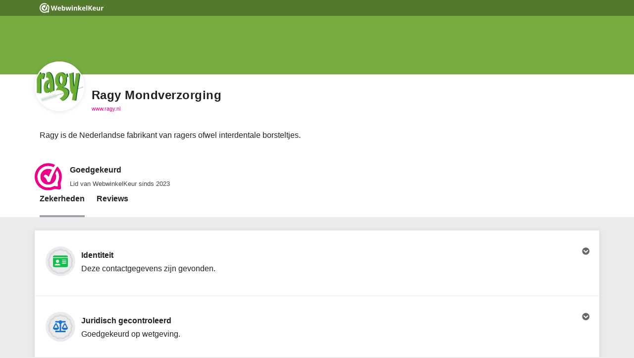

--- FILE ---
content_type: text/javascript
request_url: https://dashboard.webwinkelkeur.nl/js/dist/4e0b63675776a32a03f3.js
body_size: 172815
content:
(self.webpackChunkdash=self.webpackChunkdash||[]).push([[761],{90761:e=>{e.exports={Children:"Kinderen","E-products (e-books, downloads, etc.)":"E-producten (e-books, downloads, etc.)",Electronics:"Elektronica","Erotics / 18+":"Erotica / 18+","Fashion and clothing":"Mode en kleding","Garden and outdoors":"Tuin en outdoors","Health, cosmetics and wellness":"Gezondheid, cosmetica en wellness","Holiday and travel":"Vakantie en reizen","Home and living":"Thuis en leven",Office:"Kantoor",Other:"Overig",Sports:"Sport","Public with notification to customer":"Publiekelijk met notificatie naar de klant","Public without notification to customer":"Publiekelijk zonder notificatie naar de klant",Private:"Privé","I do not want to specify a reason":"Ik wil geen reden aangeven","Discontinuation of webshop":"Opzegging van webwinkel","Switch to another quality mark":"Wissel naar een ander keurmerk","Too little return":"Te weinig rendement","Other (see 'Explanation')":"Anders (zie 'Uitleg')","The new owner has a %s account.":"De nieuwe eigenaar heeft een %s account.","The new owner will take over my account.":"De nieuwe eigenaar neemt mijn account over.","The new owner doesn't want an account.":"De nieuwe eigenaar wil geen account.",Belgium:"België",Bonaire:"Bonaire",Curaçao:"Curaçao",France:"Frankrijk",Germany:"Duitsland","Hong Kong":"Hong Kong",Luxembourg:"Luxemburg",Netherlands:"Nederland",Portugal:"Portugal",Spain:"Spanje",Sweden:"Zweden","Great Britain":"Groot-Britannië",Estonia:"Estland",Denmark:"Denemarken","Review is untrue":"Beoordeling is onwaar","Review contains slander":"Beoordeling bevat laster","Review is written by competitor":"Beoordeling is door concurrent geschreven","Review is not written by customer":"Beoordeling is niet door de klant geschreven","Review contains incorrect facts":"Beoordeling bevat onjuiste feiten","Review is not written by a customer of ours":"Beoordeling is niet door een klant van ons geschreven","Review contains rude language":"Beoordeling bevat grof taalgebruik","Other reason":"Andere reden","Product review":"Product review","Review text is factually untrue":"Reviewtekst is feitelijk onjuist","The text is inappropriate":"De tekst is ongepast","The text contains personal data":"De tekst bevat persoonlijke gegevens","The review is fake":"De review is nep","Review contains incorrect facts or inaccuracies":"Review bevat onjuiste feiten of onjuistheden","Review contains a reference to a competitor":"Review bevat een verwijzing naar een concurrent","Review contains inappropriate language":"Review bevat ongepast taalgebruik","Review contains content about an order placed more than 6 months ago":"Review bevat inhoud over een bestelling die meer dan 6 maanden geleden is geplaatst","Review not submitted by one of our customers":"Review niet ingediend door een van onze klanten","Review is only a response to a previous review":"Review is slechts een reactie op een eerdere review","Review contains personal data of a third person or leads to a third person":"De review bevat persoonlijke gegevens van een derde persoon of leidt naar een derde persoon","Review urges not to order from us":"Review raadt aan om niet bij ons te bestellen","Review written in exchange for a product (to test), money, or discount.":"Review geschreven in ruil voor een product (om te testen), geld of korting.","Review is contrary to the law":"Review is in strijd met de wet","Product review complaint":"Klacht over productreview","Order has been cancelled":"Bestelling is geannuleerd","Order has not been sent":"Bestelling is niet verzonden","Double invitation":"Dubbele uitnodiging",Unknown:"onbekend","Late payment":"Betalingsachterstand","Unresolved disputes":"Geschillen niet opgelost","Does not meet requirements":"Voldoet niet aan eisen","Webshop manager unreachable":"Webwinkelier onbereikbaar","Webshop has been approved again":"Webwinkel is opnieuw goedgekeurd","Trustmark visible but we have put a warning on our website":"Keurmerk is zichtbaar maar we hebben een waarschuwing op onze website geplaatst",Bankruptcy:"Faillissement","Other reasons":"Andere redenen","Non-payment of invoice":"Niet-betaling van factuur",Online:"Online",Offline:"Offline",Visible:"Zichtbaar","Not visible":"Niet zichtbaar","Through webshop":"Via webwinkel","Through bol.com":"Via Bol.com","Through marktplaats.nl":"Via marktplaats.nl","Through the company's physical store":"Via de fysieke winkel van het bedrijf","Through beslist.nl":"Via beslist.nl","PLUS/PRO ONLY":"ALLEEN PLUS/PRO","PRO ONLY":"ALLEEN PRO",January:"januari",February:"februari",March:"maart",April:"april",May:"mei",June:"juni",July:"juli",August:"augustus",September:"september",October:"oktober",November:"november",December:"december",WebwinkelKeur:"ValuedShops",ValuedShops:"WebwinkelKeur",eValor:"eValor","Very poor":"Zeer slecht",Fair:"Ok","Real entrepreneurs":"Echte ondernemers","Safe online":"Veilig online","Good conditions":"Goede voorwaarden","Info you can trust":"Betrouwbare info","Custom software":"Maatwerk software","Examinations/checks":"Keuringen/controles",Disputes:"Geschillen","Moderation reviews":"Review moderaties","Processing agreement":"Verwerkingsovereenkomst","Entrepreneur manifest":"Ondernemers manifest","I collect reviews in an honest way.":"Ik verzamel reviews op een eerlijke manier.","All my reviews are posted by customers who have had experience with my customer service, I appreciate feedback this way and do not reward based on score.":"Al mijn reviews worden geplaatst door klanten die ervaring hebben gehad met mijn klantenservice, ik waardeer elke feedback op deze manier en niet enkel hoge scores.","I don't dropship from consumer websites.":"Ik dropship niet vanaf consumentensites.","I don't offer services or products from other suppliers that can be bought from them directly by consumers. (Ali express, Amazon etc.)":"Ik lever geen producten en diensten vanaf leveranciers waar consumenten ook rechtstreeks kunnen bestellen (Ali Express, Amazon, etc.)","I abide by the e-commerce rules.":"Ik houd mij aan e-commerce regels.","I am familiar with the rules for entrepreneurs and consumers within e-commerce and stay informed of changes. I will always act within those frameworks.":"Ik ben bekend met de regels voor ondernemers en consumenten binnen de e-commerce en blijf op de hoogte van veranderingen. Ik handel altijd binnen die kaders.","I guarantee good customer service and take complaints seriously":"Ik sta garant voor goede klantenservice en neem klachten serieus.","I am committed to good customer service, I am available and I do my best to serve customers well. I take all complaints seriously. Satisfied customers are my goal.":"Ik zet mij in voor goede klantenservice, ik ben bereikbaar en doe mijn best om klanten goed te helpen. Alle klachten neem ik serieus. Tevreden klanten zijn mijn doel.","I declare to pay fair tax.":"Ik verklaar eerlijk belasting te betalen.","I do not evade or avoid loads, not even through special constructions. I pay my taxes as an entrepreneurial person.":"Ik ontwijk of vermijd geen belastingen, ook niet via speciale constructies. Ik betaal als ondernemend persoon mijn belastingen.","I communicate clearly and honestly":"Ik communiceer duidelijk en eerlijk","In my contact with consumers through me or my webshop, I do not engage in ambiguous or otherwise unfair communication.":"In mijn contact met consumenten, via mijzelf of mijn webwinkel, ben ik niet dubbelzinnig of anderzijds oneerlijk.","Direct debit agreement":"Automatische incasso overeenkomst",Badges:"Badges","It is legally checked and proven compliant with all legal requirements.":"Het is wettelijk gecontroleerd en voldoet aan alle wettelijke vereisten.","Its identity is clear and recognized.":"De identiteit is duidelijk en erkend.","It respects your consumer rights.":"Het respecteert uw consumentenrechten.","It uses our regulatory mediation procedures for complaints.":"Het gebruikt onze regelgevende bemiddelingsprocedures voor klachten.","The PostNL Webshop profile provides you with the assurance that the webshop is known to PostNL and actually sends parcels or letterbox packages.":"Met het PostNL Webshopprofiel krijg je de zekerheid dat de webshop bij PostNL bekend is en daadwerkelijk ook pakketten of brievenbuspakketjes verstuurt.","You then know that the webshop has been shipping via PostNL for at least a year with a volume of at least 100 parcels a year.":"Je weet dan dat de webshop al zeker een jaar via PostNL verzendt met een volume van minimaal 100 pakketten per jaar.","You can also see in the profile in which country the return address is if you want to return the package.":"Ook zie je in het profiel in welk land het retouradres is als je het pakket wilt terugsturen.","Combined trust data":"Gecombineerde trust data","We have checked the internet for available sources that can tell you if this webshop is trustworthy. We present all these sources combined into a single TrustProfile.":"We hebben het internet gecontroleerd voor beschikbare bronnen die jou kunnen vertellen of deze webwinkel betrouwbaar is. Wij presenteren deze bronnen binnen een enkel TrustProfile.","Reviewed by you":"Beoordeeld door jou","Have you purchased from a webshop with a TrustProfile? We kindly request you to share your experience with a review on this page. These experiences are shown publicly to inform potential customers of the webshop’s customer service.":"Heb jij iets gekocht van een webwinkel met een TrustProfile? We vragen je vriendelijk om je ervaring via een review te delen op deze pagina. Deze ervaringen worden publiekelijk getoond om andere consumenten te informeren over de service van deze webwinkel.",Independent:"Onafhankelijk","TrustProfile is completely independent. Our goal is to make e-commerce safer. We do not ask our members a high fee because we want all webshops to be able to join our cause.":"TrustProfile is compleet onafhankelijk. Ons doel is om de e-commerce veiliger te maken. We vragen van onze leden geen hoge kosten omdat we graag elke webwinkel zien aansluiten bij ons doel.",Default:"Standaard","Button (text)":"Knop (text)","Button (stars)":"Knop (sterren)","Button (logo)":"Knop (logo)","Button (logo with score)":"Knop (logo met score)","Button Small":"Knop Klein",Balloon:"Ballon","Quality mark":"Keurmerk",Reviews:"Reviews","Checked by us":"Gecontroleerd door ons","We have made sure the company actually exists, whether they adhere to the (regional) law and if all information can be found on their webshop easily.":"We hebben gecontroleerd of het bedrijf bestaat, of ze aan de (regionale) wetgeving voldoen en of alle relevante informatie makkelijk te vinden op hun website staat.","Have you purchased from a member of ours? We then ask you to share your experience. These experiences are shown publicly to inform potential customers of the webshop's customer service.":"Heb je een aankoop gedaan bij een lid van ons? We vragen je jouw ervaring te delen. Deze ervaringen worden publiekelijk getoond om andere consumenten te informeren over de service van de webwinkel.","WebwinkelKeur is completely independent. Our goal is to make e-commerce safer. We do not ask our members a high fee as we want all webshops to be able to join our cause. We are the point of contact for both the webshop and the customer.":"WebwinkelKeur is compleet onafhankelijk. Ons doel is om de e-commerce veiliger te maken. We vragen van onze leden geen hoge kosten omdat we graag elke webwinkelier zien aansluiten bij ons doel. Wij zijn contactpunt van zowel webshop als consument.","Mediation at disputes":"Bemiddeling bij geschillen","Do you end up in conflict with one of our members? We will help you both to get to quick solution with our free mediation. If that shows to be impossible you have the opportunity to submit the dispute to DigiDispuut which can provide a binding verdict.":"Krijg je een conflict met een van onze leden? We willen met gratis bemiddeling beide partijen graag tot een oplossing brengen. Mocht dit helaas onmogelijk zijn dan kun je een geschil aanmelden bij DigiDispuut, zij kunnen een juridische uitspraak bieden.",Modern:"Modern",'Affiliate payout for user "%s"; Invoice "%s"; Commission "%.2f%"':'Affiliate-uitbetaling voor gebruiker "%s"; Factuur "%s"; Commissie "%.2f%"',"Incoming phone call: %s":"Binnenkomende oproep: %s","Incoming phone call":"Binnenkomende oproep","Please note: you have run out of credit":"Let op: je pre-paid tegoed is op","Please note: you have only one day of credit remaining":"Let op: je hebt nog voldoende pre-paid tegoed voor één dag","Please note: you have %d days of credit remaining":"Let op: je hebt nog voldoende pre-paid tegoed voor %d dagen","payment successful":"betaling gelukt","payment failed":"betaling mislukt","To avoid interrupting your review invitations, be advised that completing the payment is required":"Om te voorkomen dat je uitnodigingen voor reviews worden onderbroken, moet je de betaling voltooien","The account has been downgraded. All extra services have been disabled.":"Het account is gedowngraded. Alle extra diensten zijn uitgeschakeld.","Your account in %s has been downgraded!":"Jouw account in %s is gedowngraded!","Review invitations interrupted - completing the payment is required.":"Uitnodigingen bekijken onderbroken - de betaling voltooien is vereist.","CCV monthly users report":"Maandelijks CCV-gebruikersrapport","Top-up bonus":"Opwaardeerbonus","Top-up fee":"Opwaardeerkosten","Pre-paid credit top-up":"Prepaid tegoed opwaarderen","Re-apply %s for examination":"%s aanmelden voor herkeuring","Dispute %s":"Geschil %s","Dispute %s, reminder":"Geschil %s, herinnering","Dispute %s has been closed":"Geschil %s is gesloten","Just checking: has the issue been resolved?":"Even checken: is het probleem al opgelost?","Reminder from %s!":"Herinnering van %s!","Is your webshop ready to be inspected?":"Is je webwinkel klaar voor inspectie?","External sources found":"Externe reviews gevonden","New external source was found for %s":"Een nieuwe externe review bron was gevonden voor %s","%s qualifies for Google Seller Rating":"%s kwalificeert voor Google Seller Rating","Warning: %s is not qualified for Google Seller Rating!":"Waarschuwing: %s is niet gekwalificeerd voor Google Seller Rating!","You may want to disable the feature.":"Misschien wil je de functie uitschakelen.","Google Seller Rating":"Google Seller rating","Please note: You still have outstanding reviews!":"Let op: je hebt nog openstaande reviews!","%s errors detected":"%s fouten gevonden","Drop in new invitations for %s":"Verval in het aantal nieuwe uitnodigingen voor %s","Direct debit convenience":"Gemak van automatische incasso","Badge expires":"Badge verloopt","A Super Identity Badge is about to run out for %s!":"Een Super Identiteit Badge zal verlopen voor %s!","Super Identity Badge is about to run out for %s":"Super Identiteit Badge zal verlopen voor %s","Product Reviews":"Productreviews","New product review received for %s":"Nieuwe productreview ontvangen voor %s","Product review has been updated":"Productreview is bijgewerkt","Product review sync report":"Product review synchronisatie rapport","Re-examination of %s":"Herkeuring van %s","Time to get a re-examination for %s":"Tijd voor een herkeuring voor %s","Reminder: re-examination of %s":"Herinnering: herkeuring van %s","A Super Legal Badge is about to run out for %s!":"Een Super Juridisch gecontroleerd Badge zal verlopen voor %s!","Click here for details":"klik hier voor details","Your experience is valued!":"Jouw ervaring wordt gewaardeerd!","1.5 years of membership – We’d love to hear your opinion!":"1,5 jaar lidmaatschap - We horen graag wat je ervan vindt!","Any tips for us? Share your experience!":"Heb je tips voor ons? Deel je ervaring!","1 star for %s":"1 ster voor %s","%s stars for %s":"%s sterren voor %s","valued customer":"gewaardeerde klant","Your subscription to %s is about to be renewed soon!":"Je abonnement op %s wordt binnenkort verlengd!","In 2 weeks we will automatically renew your membership for a %s":"Over 2 weken verlengen we je lidmaatschap automatisch voor een %s","The dispute could not be found.":"Het geschil kon niet gevonden worden.","The status has been saved successfully. You can use this page to edit/add <strong>comments</strong>.":"De status is succesvol opgeslagen. Je kunt deze pagina gebruiken om <strong>opmerkingen</strong> aan te passen/toe te voegen.","An unknown error occurred.":"Er is een onverwachte fout opgetreden.","Unfortunately, the dispute could not be found.":"Helaas kon het geschil niet gevonden worden.","Legal binding verdict for dispute %s":"Juridisch bindende uitspraak voor geschil %s",Home:"Home","Admin users":"Admin-gebruikers","The admin has been successfully added.":"De admin is succesvol toegevoegd.","Add admin user":"Admin-gebruiker toevoegen","You have successfully updated %s.":"Je hebt %s succesvol bijgewerkt.","Edit admin user":"Admin-gebruiker bewerken","The admin %s user has been activated.":"De admin %s gebruiker is geactiveerd.","The admin %s user has been deactivated.":"De admin %s gebruiker is gedeactiveerd.",Affiliates:"Affiliates","Add Affiliate":"Affiliate toevoegen","Edit Affiliate":"Affiliate bewerken","Affiliate payouts":"Affiliate-uitbetalingen","Affiliate registrations":"Affiliate registraties","Dear sir/madam,\n\nThank you for signing our %s. You can find the signed document attached to this e-mail.\n\nBest regards,\n\n%s":"Beste,\n\nBedankt voor het onderteken van onze %s. Je kunt de ondertekende formulieren als bijlage van deze e-mail vinden.\n\nMet vriendelijke groet,\n\n%s","Thank you for signing our %s. The signed document has been sent to %s.":"Bedankt voor het ondertekenen van onze %s. Het ondertekende document is verstuurd naar %s.","An unknown error occurred while agreeing. Please contact %s if this error persists.":"Er is een onbekende fout opgetreden bij het akkoord gaan. Neem contact op met %s als deze fout zich blijft voortdoen.","You need to agree with this document.":"Je moet akkoord gaan met dit document.","Agreement not found.":"Overeenkomst niet gevonden.","The Entrepreneur manifest has successfully been deleted.":"Het Ondernemer manifest is succesvol verwijderd.","The agreement could not be found or does not belong to you.":"De overeenkomst kon niet gevonden worden of je bent geen ondertekende.","Your voicemail announcement has not been saved: %s":"Je voicemailbericht is niet opgeslagen: %s","Your changes have been saved.":"Je wijzigingen zijn opgeslagen.","The uploaded file exceeds the maximum file size.":"Het geüploade bestand is te groot.","The uploaded file was only partially uploaded.":"Het bestand is niet succesvol geüpload.","No file was uploaded.":"Er was geen bestand geüpload.","Missing a temporary folder.":"Serverfout: er is geen tijdelijke map beschikbaar.","Failed to write file to disk.":"Serverfout: bestand kon niet worden weggeschreven.","A PHP extension stopped the file upload.":"Serverfout: een extensie blokkeerde de upload.","The upload failed with error code %s.":"De upload mislukte met foutcode %s.","The uploaded file could not be recognized.":"Het geüploade bestand heeft een onbekend bestandsformaat.","The uploaded file could not be saved. Please contact our customer service.":"Het geüploade bestand kon niet worden opgeslagen. Neemt u contact op met onze klantenservice.","Enter a valid Dutch or international phone number. International phone numbers start with a plus-sign, e.g. +31301234567.":"Vul een geldig Nederlands of internationaal telefoonnummer in. Internationale nummers beginnen met een plus, bijvoorbeeld +31301234567.","It seems like we can't currently forward to this number. Please contact support.":"Op dit moment kunnen we niet naar dit nummer doorverbinden. Neemt u contact met ons op.","Please top up your balance before activating the answering service.":"Zet eerst tegoed op je account om de telefoonservice te activeren.","Sorry, currently no phone numbers are available. Try again later.":"Helaas, op dit moment zijn er geen telefoonnummers beschikbaar. Probeer het later nog eens.","Your phone number has been activated.":"Je telefoonnummer is geactiveerd.","Your phone number has been deactivated.":"Je telefoonnummer is gedeactiveerd.","Answering service":"Telefoonservice",Forward:"Doorverbinden",Voicemail:"Voicemail",Dashboard:"Dashboard","Most popular":"Meest populair","Rest of the world":"Rest van de wereld","Something went wrong.":"Er ging iets mis.","Assurance Partner Groups":"Zekerheid Partners groepen","Assurance Partner Group has been added successfully!":"Zekerheid Partner groep is succesvol toegevoegd!","Please correct the invalid field(s).":"Corrigeer a.u.b. de velden die een fout bevatten.","Add Assurance Partner Groups":"Zekerheid Partner groep toevoegen","Assurance Partner has been edited successfully!":"Zekerheid Partner is succesvol aangepast!","Edit %s":"%s aanpassen","Assurance Partner Group %s has been deleted successfully.":"Zekerheid Partner groep %s is succesvol verwijderd.","%s Webshops list":"%s Webshops lijst","Assurance Partners":"Zekerheid Partners","Assurance Partner has been added successfully!":"Zekerheid Partner is succesvol toegevoegd!","Add Assurance Partner":"Voeg Zekerheid Partner toe","Assurance Partner %s has been deleted successfully.":"Zekerheid partner %s is succesvol verwijderd.","Assurance partner contexts":"Context van zekerheidspartner","Assurance point has been added successfully!":"Het zekerheidspunt is succesvol toegevoegd!","Assurance points":"Zekerheidspunten","Assurance Point has been added successfully!":"Zekerheidspunt is succesvol toegevoegd!","Assurance Points":"Zekerheidspunten","Add Assurance Point":"Zekerheidspunt toevoegen","The assurance source has been added successfully!":"De zekerheden bron is succesvol toegevoegd!","Badges & assurances":"Badges & Zekerheden","Add an assurance source":"Voeg een zekerheden bron toe","The assurance source has been edited successfully!":"De zekerheden bron is succesvol aangepast!","Edit an assurance source":"Zekerheden bron aanpassen","The assurance source has been deleted successfully!":"De zekerheidsbron is succesvol verwijderd!","The assurance has been added successfully!":"De zekerheid is succesvol toegevoegd!","Add an assurance":"Voeg een zekerheid toe","The assurance has been edited successfully!":"De zekerheid is succesvol aangepast!","Edit an assurance":"Pas zekerheid aan","The tier has been added successfully!":"Het niveau is succesvol toegevoegd!","Add a badge tier":"Voeg een badge niveau toe","Unfortunately the badge tier couldn't be found.":"Badge niveau kon helaas niet gevonden worden.","The badge tier has successfully been edited!":"Badge niveau is succesvol aangepast!","Edit badge tier":"Pas badge niveau aan","This Badge Tier has successfully been deleted.":"Dit Badge Niveau is succesvol verwijderd.","The badge has been added successfully!":"De badge is succesvol toegevoegd!","Add a badge":"Voeg een badge toe","Unfortunately the badge could not be found.":"Helaas kon de badge niet gevonden worden.","The badge has successfully been edited!":"De badge is succesvol aangepast!","Edit a badge":"Pas badge aan","This Badge and its Tiers has successfully been deleted.":"Deze Badge en zijn Niveaus zijn succesvol verwijderd.","Banner Groups":"Bannergroepen","Add Banner Group":"Bannergroep toevoegen","Banner Group %s has been deleted successfully.":"Bannergroep %s is verwijderd.","Payment method":"Betaalmethode","Reserve payment method in %s":"Betaalmethode reserveren in %s","No invoice":"Geen factuur","Unknown payment method.":"Onbekende betaalmethode.","Unable to create payment.":"Kan geen betaling maken.","You have successfully selected a payment method.":"U heeft met succes een betalingsmethode geselecteerd.","Selecting payment method failed.":"Het selecteren van een betaalmethode is mislukt.","Buckaroo Methods":"Buckaroo-methoden","Buckaroo Method has been added successfully.":"Buckaroo methode is succesvol toegevoegd.","Add Buckaroo Method":"Voeg Buckaroo methode toe","Payment method not found.":"Betaalmethode niet gevonden.","Edit Buckaroo Method":"Bewerk de Buckaroo-methode","Payment not found.":"Betaling niet gevonden.","SEPA Authorisation failed":"SEPA Autorisatie mislukt","Data cannot be parsed":"Gegevens kunnen niet worden geparseerd","CCV installation for webshop with ID %s does not exist":"CCV-installatie voor webshop met ID %s bestaat niet","The schedule has been saved.":"Het schema is opgeslagen.","The schedule could not be saved. Please, try again.":"Het schema kon niet worden opgeslagen. Probeer het opnieuw.","AI Chat schedule":"AI-chat schema","Add schedule":"Schema toevoegen","Edit schedule":"Schema bewerken","The schedule has been deleted.":"Het schema is verwijderd.","This check is locked by %s for %s minutes.":"Deze controle is gesloten door %s voor %s minuten.",Check:"Controle","The check has successfully been completed!":"De controle is succesvol voltooid!",Checks:"Controles","Check %s":"Controleer %s","The check has successfully been queued for reevaluation!":"De hercontrole is succesvol aangevraagd!","This webshop is already queued for rechecking.":"Deze webwinkel staat al in de wachtrij om gecontroleerd te worden.","Invalid domain for %s (%s): %s.":"Ongeldig domein voor %s (%s): %s.","a webshop":"Een webwinkel","Claim %s":"Claim %s","Wrong webshop ID":"Verkeerde webshop-ID","You were marked as a bot. Please contact us if this issue persists.":"Je bent aangemerkt als een bot. Neem contact op als het probleem zich voor blijft doen.","The URL %s is invalid.":"De URL %s is ongeldig.","A claiming process for %s has already been started for this url.<br>You can continue from the point you left it. If you want to restart the process, please contact our support.":"Er is al een claimproces voor %s gestart voor deze URL.<br>Je kunt doorgaan vanaf het punt waar je gebleven was. Als je het proces opnieuw wilt starten, neem dan contact op met onze ondersteuning.","%s was notified.":"%s werd verwittigd.","Claim %s - verify e-mail":"Claim %s - verifieer e-mail","Claim %s - verify e-mail and domain":"Claim %s - Verifieer e-mail en domein","A profile for %s already exists and it has been claimed.":"Er bestaat al een geclaimd profiel voor %s.","You are trying to claim an Email provider. That's not allowed here.":"Je probeert een email provider te claimen. Dit is niet toegestaan.","We could not verify that there is a live website on this URL.":"We konden niet verifiëren of er een live website is op deze URL.","Please note that SSL (HTTPS) is required.":"Houd er rekening mee dat SSL (HTTPS) vereist is.","Empty &lt;meta&gt; hash.":"Empty &lt;meta&gt; hash.","No claim found.":"Geen claim gevonden.","Verification e-mail has been sent.":"Verificatie email is verzonden.","The password does not meet the requirements: %s":"Het wachtwoord voldoet niet aan de eisen: %s","The passwords do not match.":"Het wachtwoord is niet het zelfde.","The login details are incorrect.":"De login gegevens zijn niet correct.","Invalid request.":"Ongeldig verzoek.","Claim %s in %s":"Claim %s in %s","Continue by setting up your account in %s.":"Ga verder met het instellen van je account in %s.","Claim your profile":"Claim je profiel","Email not verified":"Email niet geverifieerd","Meta not verified":"Meta niet geverifieerd","Not linked to account":"Niet gelinkt aan een account","No details provided":"Geen gegevens gevonden","Claimed successfully":"Succesvol geclaimd",Claims:"Claims","The meta has been verified successfully":"De meta is succesvol geverifieerd","The claim has been deleted successfully":"De claim is succesvol verwijderd","The contents of the file are incorrect. Are you sure you uploaded the file correctly?":"De inhoud van het bestand is niet correct. Weet je zeker dat je het bestand correct hebt geüpload?","The contents of the file are empty. Are you sure you uploaded the contents of the file as well?":"De inhoud van het bestand is leed. Weet je zeker dat je de inhoud van het bestand ook hebt geüpload?","The file was not found. Are you sure %s is publicly accessible?":"Het bestand is niet gevonden. Weet je zeker dat %s publiekelijk toegankelijk is?",'The value/content of &lt;meta name="tp-claim" ... &gt; did not match. Are you sure you copied it correctly?':'De waarde van &lt;meta name="tp-claim" ...&gt; is geen match. Weet je zeker dat je het correct hebt gekopieerd?','The &lt;meta name="tp-claim" ... &gt; tag has no content. Are you sure you copied it correctly?':'De &lt;meta name="tp-claim" ...&gt; tag heeft geen content. Weet je zeker dat je hem correct hebt gekopieerd?','The &lt;meta name="tp-claim" ... &gt; tag was not found. Are you sure you inserted it between the &lt;head&gt; and &lt;/head&gt; tags?':'De &lt;meta name="tp-claim" ...&gt; tag werd niet gevonden. Weet je zeker dat je hebt ingevoegd tussen de &lt;head&gt; en &lt;/head&gt; tags?',"No &lt;meta&gt; tags were found. Are you sure %s is publicly accessible?":"&lt;meta&gt; tags zijn niet gevonden. Weet je zeker dat %s publiek toegankelijk is?","You successfully confirmed you have ownership of %s!":"Je hebt succesvol eigenaarschap bevestigd voor %s!","Could not set cURL options":"Kan cURL-opties niet instellen","Adding credit has been disabled in the demo account.":"Het toevoegen van krediet is uitgeschakeld in het demo account.","Our payment gateway is currently offline. Please try again later.":"Onze betaalprovider is momenteel offline. Probeer het later nog eens.","Your balance has been topped up by %s.":"Er is %s op je tegoed bijgeschreven.","The criterion has successfully been added!":"Het criterium is succesvol toegevoegd!",Criteria:"Criteria","Add a criterion":"Een criterium toevoegen","The criterion has successfully been edited!":"Het criterium is succesvol aangepast!","Edit criterion":"Criterium aanpassen","Unfortunately the criterion icon could not be found.":"Helaas kon het criterium icoon niet gevonden worden.","Criterion Remarks":"Criterium Opmerkingen","The criterion remark has successfully been added!":"De opmerking over het criterium is toegevoegd!","Add a criterion remark":"Een opmerking over het criterium toevoegen","Criteria remarks":"Criteria opmerkingen","Edit criterion remark":"Opmerking over criterium bewerken","You have marked as checked a discontinuation of %s":"Je hebt een afmelding van %s gemarkeerd als gecontroleerd",Discontinues:"Afmeldingen",Unpublishing:"de publicatie ongedaan maken","Your webshop has successfully been removed from the discontinuation queue.":"Je webshop is succesvol uit de stopzetting wachtrij gehaald.","Your webshop has successfully been removed from the unpublishing queue.":"Je webshop is succesvol uit de wachtrij gehaald om de publicatie ongedaan te maken.","View Discontinue":"Afmelding bekijken","Unfortunately, the note could not be found.":"Helaas kon de notitie niet gevonden worden.","The note has successfully been deleted.":"De notitie is succesvol verwijderd.","The note has been saved successfully!":"De notitie is succesvol opgeslagen!","Unknown webshop.":"Onbekende webwinkel.","Submit a dispute for %s":"Meld een geschil aan voor %s","This webshop is no active member (any more).":"De webwinkel is geen actief lid (meer).","The webshop is not associated with any dispute mediators":"De webwinkel is niet aangesloten bij een geschillenbemiddelaar","Choose a mediator":"Kies een bemiddelaar","Unknown mediator":"Onbekende bemiddelaar","You must agree with the declaration":"Je moet akkoord gaan met de verklaring","Please accept the terms and conditions.":"Accepteer a.u.b. de algemene voorwaarden.","You have been marked as a bot and your data submission will be rejected. Are you human and seeing this error? If so, please contact us if this problem persists.":"Je bent gemarkeerd als een bot en je gegevensinzending wordt geweigerd. Ben je een mens en zie je deze fout? Neem dan contact met ons op als deze fout zich voort blijft doen.","Please correct the invalid fields.":"Corrigeer de ongeldige velden.","Dispute has been successfully sent to %s":"Geschil is verstuurd naar %s","Unknown dispute.":"Onbekend geschil.","Dispute submitted":"Geschil aangemeld","Active disputes":"Actieve disputen","An unexpected error occurred.":"Er is een onverwachte fout opgetreden.","Disputes - Binding":"Geschillen - Bindend","Dispute %s and %s":"Geschil %s en %s","Your note has successfully been saved!":"Je notitie is succesvol opgeslagen!","The status has been saved successfully. You can always edit the comments under 'Notes'.":"De status is succesvol opgeslagen. Je kunt altijd de opmerkingen onder 'Notities' wijzigen.","Dispute %s - %d days status":"Geschil %s- %ddagen status","Binding verdict dispute %s":"Bindende uitspraak geschil %s","Your information has successfully been saved. You can use this page to make edits.":"Je informatie is succesvol opgeslagen. Je kunt deze pagina gebruiken om wijzigingen te maken.","Please correct any incorrect fields.":"Corrigeer onjuiste velden.","The document has been created successfully!":"Het document is succesvol aangemaakt!",Documents:"Documenten","Add a document":"Een document toevoegen","The document has successfully been deleted.":"Het document is succesvol verwijderd.","The document has been edited successfully!":"Het document is succesvol gewijzigd!","Unfortunately, the document could not be found.":"Helaas kon het document niet gevonden worden.","Manifest not found.":"Manifest niet gevonden.","Agreement not found":"Overeenkomst niet gevonden","Dear sir/madam,\n\nThank you for signing our %s. You can find the signed document attached to this e-mail.\n\nBest regards,\n%s":"Beste meneer/mevrouw,\n\nBedankt voor het teken van onze %s. Je kunt het getekende document in deze mail vinden.\n\nMet vriendelijke groet,\n%s","This examination is locked by %s for %s minutes.":"Deze keuring is afgesloten door %s voor %s minuten.",Examinations:"Keuringen","Examinate %s":"Keur %s",Overdue:"Verlopen","Unfortunately, the user could not be found.":"Helaas kon de gebruiker niet gevonden worden.","Unfortunately, the webshop could not be found or did not match the criteria.":"Helaas kon de webwinkel niet gevonden worden, of voldeed deze niet aan de criteria.","The examination for %s has successfully been cancelled.":"De keuring van %s is succesvol geannuleerd.","The examination does not exist or has already been postponed.":"De keuring bestaat niet of is al uitgesteld.","We will examine %s":"We zullen %s keuren","Postpone the examination of %s":"Stel de keuring van %s uit","Reminder date cannot be in the past.":"Herinneringsdatum kan niet in het verleden liggen.","The examination for %s has successfully been submitted.":"De keuring voor %s is succesvol ingediend.","No source profile was found.":"Bron profiel werd niet gevonden.","External source from %s has been found.":"Externe review bron van %s is gevonden.","Domain name already exists.":"Domein naam bestaat al.","External source has been found but it does not have any reviews yet. The source will appear automatically several days after it has at least 1 review.":"De externe bron is gevonden maar heeft nog geen review(s). De bron zal automatisch getoond worden na een paar dagen wanneer deze minsten 1 review heeft.","VAT or KVK":"BTW of KVK","The source you tried to add could not be matched with your webshop %s.":"De bron die je probeerde toe te voegen kon niet worden gekoppeld aan je webwinkel %s.","First things first":"Eerst het belangrijkste","Enter your %s and click <em>Plugins &raquo; New plugin</em>.":"Ga naar je %s en klik op <em>Plugins &raquo; New plugin</em>.","Find our plugin":"Vind onze plugin","Type <em>%s</em> in the search box and click <em>Search plugin</em>. The %s plugin will be shown and click <em>Install</em>.":"Typ <em>%s</em> in het zoekveld en klik op <em>Search plugin</em>. De %s plugin wordt getoond en klik daarna op <em>Install</em>.","Optional: FTP credentials":"Optioneel: FTP-gegevens","Depending on your hosting the plugin will be directly installed, or you will be asked to provide your FTP details.":"Afhankelijk van je webhost wordt de plugin direct geïnstalleerd, of er wordt naar je FTP gegevens gevraagd.","Activate the plugin":"De plugin activeren","You will be notified on the successful installation. Click <em>Active</em> to finish the installation and activation.":"Je krijgt een melding als de installatie is gelukt. Klik op <em>Active</em> om de installatie en activering te voltooien.","Configure the plugin":"De plugin configureren","Configure the plugin to your own preferences under <em>Plugins &raquo; %s</em>. Note that the option to invite customers to share their experience is only possible for %s.":"Configureer de plugin naar je wensen onder <em>Plugins &raguo; %s</em>. Let op: de optie om klanten uit te nodigen om hun ervaring te delen is alleen voor %s mogelijk.","Add your credentials":"Je gegevens toevoegen",Testing:"Testen","Test the installation thoroughly and check for incompatibilities with existing (JavaScript) codes. A good test would be to make a order and check whether nothing fails. You could also check if all existing image sliders still work.":"Test de installatie uitvoerig en check vooral de incompatibiliteit met bestaande (JavaScript) code. Het is aanbevolen een testaankoop te doen en te kijken of hierbij geen fouten opduiken. Je kunt ook checken of alle bestaande afbeelding sliders nog werken.","Download the %s module.":"Download de %s module.","Upload the module":"De module uploaden","Upload the files to the map <code>%s</code> on your server. Note that we strongly advise to make a backup before making any changes.":"Upload de bestanden naar de folder <code>%s</code> op je server. Let op: we adviseren een backup te maken voordat je wijzigingen doorvoert.","The module can now be enabled in the administration-interface.":"De module kan nu in de administratie-interface geactiveerd worden.","Prior to this installation, it is good to back up your database.":"Voordat je deze installatie uitvoert is het handig eerst een back-up van je database te maken.","Add the %s extension to your Magento 2 account.":"Voeg de %s extensie toe aan je Magento 2 account.","On the command line, navigate to your Magento project directory.":"Op de opdrachtregel, navigeer naar jouw Magento project directory.","Update your composer.json with %s.":"Update je composer.json met %s.","Next, run %s.":"Als volgende, draai %s.","After updating is finished, run %s.":"Wanneer de update klaar is draai je %s.","Check if the extension is installed: %s.":"Check of de extensie geïnstalleerd is: %s.","Enable the extension by running %s.":"Activeer de extensie door %s te draaien.","In admin interface, navigate to Stores - Configuration - %s.":"In de admin interface navigeer je naar Stores - Configuration - %s.","Configure the module to your own preferences.":"Configureer de module naar je wensen.","Go to the %s and install the %s app.":"Navigeer naar de %s en installeer de %s app.","Configure the app to your own preferences.":"Configureer de app naar eigen voorkeur.","Install the app":"Installeer de app","Contact %s with a request to enable the %s module.":"Neem contact op met %s en vraag ze de %s module aan te zetten.","Login to your %s webshop.":"Login op je %s webwinkel.","Go to %s to edit the settings.":"Ga naar %s om de instellingen aan te passen.","Go to the App Store and install the %s app.":"Ga naar de App Store en installeer de %s app.","Go to %s and click %s.":"Ga naar %s en klik daar op %s.","My webshop -> Settings -> Order process & stock":"Mijn webshop > Instellingen > Bestelproces & voorraad","The %s connection is now active. We advise to make a test purchase and look for errors. You can also test whether all image sliders are working.":"De %s koppeling is nu gereed. Het is aanbevolen om eerst een test aankoop te doen en te kijken of hierbij geen fouten opduiken. Je kunt ook checken of alle bestaande afbeelding sliders nog werken.","Upload the folder %s to the folder %s on your server.":"Upload de map %s naar de map %s op je server.","Navigate to the page 'Modules' within the Drupal installation.":'Navigeer naar de pagina "Modules" binnen de Drupal-installatie.',"Activate the modules under '%s'.":"Activeer de gewenste modules onder het kopje '%s'.","Navigate to the page 'Settings' ('Configuration') and review the settings of the different modules.":"Navigeer naar de pagina 'Instellingen' ('Configuration') en loop de instellingen van de verschillende modules na.","You have to save your settings to enable the sidebar.":"Je moet de instellingen opslaan voordat de sidebar wordt getoond.","Configure the %s integration.":"Configureer de %s integratie.","Setup %s":"Configuratie %s","The sidebar":"De sidebar","Navigate to Instellingen &raquo; Geavanceerd and paste the sidebar code <em>(see the sidebar settings bellow)</em> into the <code>&lt;html&gt;</code> in <code>&lt;head&gt;</code> field.":"Navigeer naar Instellingen &raquo; Geavanceerd en plak de code voor de sidebar <em>(zie de sidebar-instellingen hieronder)</em> in de <code>&lt;html&gt;</code> in <code>&lt;head&gt;</code> field.","Go to the admin page and select 'apps'.":"Ga naar de beheerpagina en selecteer 'apps'.","You are presented an overview page, please select the %s app.":"Je komt nu op een overzichtspagina, waar je tussen de verschillende apps kunt kiezen voor %s.","Open the %s administration interface.":"Open de %s administratie-interface.","In the administration interface":"In de beheerinterface","Enter <em>Extension management</em> in the menu <em>Extensions</em>.":"Ga naar <em>Extension management</em> in het menu <em>Extensions</em>.","Choose the downloaded zip file as file for <em>Package file</em>.":"Selecteer het gedownloade zip-bestand bij <em>Package file</em>.","Click <em>Upload & install</em>.":"Klik <em>Upload & install</em>.","Go to <em>%s</em> in the menu <em>Components</em> and configure the module to your own preferences.":"Ga naar <em>%s</em> in het menu <em>Components</em> and configureer de module naar je wensen.","Go to <em>System</em>.":"Ga naar<em>Systeem</em>.","Enter <em>Extensions</em> in the <em>Install</em> panel.":"Voer in<em>Extensies</em>in de<em>Installeren</em>paneel.","Upload the downloaded file in <em>Upload Package File</em>.":"Upload het gedownloade bestand in<em> Upload Pakket Bestand</em>.","Activate the %s module through the %s.":"Activeer de %s module m.b.v. de %s.","Login to your %s account.":"Login op je %s account.","Activate the module":"De module activeren","Activate the %s module by clicking <em>Settings</em>. Choose <em>External websites</em> and click the %s logo. Check <em>Activate %s plugin</em>.":"Activeer de %s module door op <em>Instellingen</em> te klikken. Kies <em>Externe websites</em> en klik op het %s logo. Vink daarna <em>Activeer %s plugin</em> aan.","Download the %s plugin.":"Download de %s plugin.","Login to the Magento Administration Panel.":"Login op het Magento Administratie Paneel.","Go to: Tab System - Magento Connect - Magento ConnectManager.":"Ga naar: Tabblad System - Magento Connect - Magento ConnectManager.","Upload the '.tgz' file at 'Direct package file' upload.":"Upload de '.tgz' file bij 'Direct package file' upload.","Click on 'Upload' to install the extension.":"Klik op 'Upload\"om de extensie te installeren.","Empty the Magento cache, log out and login again.":"Leeg voor de zekerheid de Magento cache, log uit en log opnieuw in.","Go to: Tab System - Configuration and choose '%s - Configuration' under configuration.":"Ga naar: Tabblad System - Configuratie, kies bij de configuratie vervolgens links voor '%s - Configuration'.","Click the button to start":"Klik op de knop om te starten","Go to our %s connection":"Ga naar onze %s verbinding","Select the webshop to be installed.":"Selecteer de webwinkel die geïnstalleerd dient te worden.","Choose whether to send an invitation after every or the first order or none at all.":"Kies of je na iedere of de eerste bestelling een uitnodiging wilt laten versturen of wanneer je geen uitnodiging wilt versturen.","Go to 'Settings' in the left hand side menu of Mijnwebwinkel.":"Ga naar 'Instellingen' aan de linkerzijde van het menu in Mijnwebwinkel.","Open 'Add-ons & Modules' -> 'Integrations and Links'":"Open 'Add-ons & Modules' -> 'Integraties and Koppelingen'","Add a Token and then choose Partner %s.":"Kies voor Token toevoegen, kies vervolgens voor Partner %s.","Set the validity to indefinite, the status to active and save the settings.":"Zet de geldigheid op onbeperkt en de status op actief, vervolgens opslaan.","After saving click 'Show token' and copy the API token to this field.":'Klik na het opslaan op "Toon token" en kopieer de API token naar dit veld.',"Choose the amount of days to delay the sending of the invitation. This is the amount of days after the order has been placed. We advise to choose this amount to be longer than your average delivery time.":"Kies het aantal dagen waarna de uitnodiging verzonden moet worden. Dit is het aantal dagen na het plaatsing van de bestelling. We raden aan deze periode altijd langer te nemen dan jouw levertijd. Is je levertijd 3 dagen, stel dan bijvoorbeeld de uitnodiging na 5 dagen in. Zo weet je zeker dat de klant de bestelling al in huis heeft.","Go to the myShop App Store, click on 'Overview' and find the %s module.":"Ga naar de myShop Appstore, klik op 'Alle Apps' en vind de %s module.","Click on 'Information' and activate the connection.":"Klik op 'Instellen' en activeer de verbinding.","We advise to make a test purchase and look for errors. You can also test whether all image sliders are working.":"We adviseren om een testaankoop te doen en te kijken of er fouten zijn. Je kunt ook testen of alle image sliders werken.","Download the module from the official %s website.":"Download de module van de officiële %s website.","Upload the files from the folder <code>%s</code> to the %s folder on your server. Note that we strongly advise to make a backup before making any changes.":"Upload de bestanden uit de folder <code>%s</code> naar de %s folder op je server. Let op: we adviseren een backup te maken voordat je wijzigingen aanbrengt.","Go to %s and install the %s app.":"Ga naar %s en installeer de %s app.","Go to %s and click on %s in the %s app.":"Ga naar %s en klik op %s in de %s app.","My Apps":"My Apps",Settings:"Instellingen","%s promotional items":"%s promotieartikelen","If you would like to use our widget and/or banners you can use %s to add our HTML to your webshop.":"Indien je onze widget en/of banners wilt gebruiken, gebruik dan %s om HTML aan je webwinkel toe te voegen.","%s guide":"%s handleiding","Go to %s and then choose %s.":"Ga naar %s en kies dan voor %s.","External connections":"Externe verbindingen","Customer reviews for %s":"Klantbeoordelingen voor %s","Click on %s in the left menu, then choose %s.":"Klik op %s in het linkermenu, kies daarna %s.","Set 'Connection enabled' to 'Yes' in the tab 'Invitations'.":"Zet in het tabblad 'Uitnodigingen' 'Koppeling ingeschakeld' op 'Ja'.","Don't forget to activate the %s sidebar above the tab '%s'.":"Vergeet bovenaan het tabblad '%s' niet om ook de %s sidebar te activeren.","Place quality mark":"Keurmerk plaatsen","Test the connection by creating an order and marking it paid and sent. Login to %s afterwards, and check if there is a new invitation ready to be send.":"Test eventueel de koppeling door een bestelling te plaatsen en deze op betaald en verzonden te zetten. Log vervolgens in op %s en kijk bij uitnodigingen of de uitnodiging ook ingepland staat om verzonden te worden.","Go to Add-ons and click %s (can be found in the category Quality marks).":"Ga naar Add-ons en klik op %s (kan in de categorie Keurmerken gevonden worden).","Activate the %s add-on.":"Activeer de %s add-on.","Go to %s and choose %s.":"Ga naar %s en kies %s.","Configuration - Configuration Add-ons":"Configuratie - Configuratie Add-ons","You should also check 'Manage invitations' to see if invitations are being send.":"Je kunt 'Beheer uitnodigingen' raadplegen om te verifiëren dat uitnodigingen verzonden worden.","Enter <em>Settings</em> -> <em>System</em> -> <em>Plugins</em>.":"Enter <em>Instellingen</em> -> <em>Systeem</em> -> <em>Plugins</em>.","Click <em>Upload plugin</em> and choose the downloaded zip file.":"Klik <em>Upload plugin</em> en kies het gedownloade zip bestand.","After uploading the plugin file, <em>%s</em> will appear in your list of plugins.":"Na het uploaden van het plugin bestand, zal <em>%s</em> verschijnen in je plugin lijst.","To install the <em>%s</em> plugin, click on <em>...</em> button, then on <em>Install</em>.":"Om de <em>%s</em> plugin te installeren, klik je op de <em>...</em> knop, en dan op <em>install</em>.","After installation is completed, activate the plugin by clicking on the toggle <em>Deactivated</em>.":"Nadat de installatie compleet is kun je de plugin activeren door op de toggle te klikken <em>Deactivated</em>.","After module is activated, click on <em>...</em> then on <em>Config</em>.":"Nadat de module is geactiveerd klik je op <em>...</em> en dan op <em>Config</em>.","Go to Apps and install the %s app.":"Ga naar Apps en installeer de %s app.","Login to %s.":"Login bij %s.","Install %s module":"Installeer module %s","Go to your Modules in the menu and then choose <em>Webshop > Plugins</em>.":"Ga naar je Modules in het menu en kies vervolgens <em>Webshop> Plugins</em>.","Install the app.":"Installeer de app.","The app is free to install.":"De app is gratis te installeren.","Select your webshop from the dropdown.":"Selecteer je webwinkel vanuit het menu.","Activate the %s app":"Activeer de %s-app","Moderation review of %s from %s":"Moderatie ervaring van %s door %s",Edit:"Aanpassen","Dispute of %s vs. %s":"Geschil van %s tegen %s","Examination of %s":"Keuring van %s",Examine:"Keuren","Low rated webshop %s":"Laag beoordeelde webwinkel %s","Revocation %s":"Intrekking %s","Invoice %s for %s":"Factuur %s voor %s",Reply:"Reageer","Home cards":"Home kaarten","Home card has been added successfully!":"Home-kaart is succesvol toegevoegd!","Add Home card":"Home-kaart toevoegen","Home card has been edited successfully!":"Home-kaart is succesvol bewerkt!","The card has been deleted successfully!":"De kaart is succesvol verwijderd!",Partner:"Partner","The queued invitations have succesfully been deleted.":"De uitnodigingen zijn succesvol uit de wachtrij verwijderd.","Unfortunately, the invitation could not be found.":"Helaas kon de uitnodiging niet gevonden worden.","Jan de Vries":"Jan de Vries","Verified rating for %s":"Geverifieerde beoordeling voor %s","The invitation's scheduled send time must be less than a month ago.":"Het ingeplande moment voor het versturen van de uitnodiging moet minder dan een maand geleden zijn.","The invitation to %s will be send soon":"De uitnodiging voor %s wordt binnenkort verstuurd","The settings have successfully been updated!":"De instellingen zijn succesvol aangepast!","%s has already received an invitation for order '%s'":"%s heeft al een uitnodiging ontvangen voor bestelling '%s'","Saving invitation for %s failed due to invalid parameter":"Het opslaan van de uitnodiging voor %s gefaald vanwege foute parameters","Skipped line %s - empty":"Overgeslagen regel %s - leeg","CSV fields must be separated by either comma or semicolon":"CSV velden moeten gescheiden zijn met een komma of puntkomma","Line %s should have at least %s separated by either comma or semicolon":"Regel %s moet om zijn minst %s gescheiden door een komma of puntkomma","E-mail":"E-mail",Order:"Bestelling",Language:"Taal","Invalid value for column %d %s on line %s":"Ongeldige waarde voor kolom %d%s op regel %s","No file found.":"Geen bestand gevonden.","Cound not read the file.":"Kon het bestand niet lezen.","%s invitations saved! <br> We found %s lines with errors: %s":"%s uitnodigingen opgeslagen! <br> We hebben %s regels met fouten gevonden: %s",Invoices:"Facturen","Unfortunately the low rated webshop could not be found.":"Helaas kon de laag beoordeelde webwinkel niet gevonden worden.","The low rated webshop case has successfully been saved!":"De laag beoordeelde webwinkel casus is succesvol opgeslagen!","Low rated webshops":"Laag beoordeelde webwinkels","E-mail for %s did not arrive":"E-mail voor %s niet aangekomen","The e-mail with subject <strong>%s</strong> for <strong>%s</strong> did not get sent properly, and got the status <strong>%s</strong>. Please make sure the recipient receives the important information.":"De e-mail met onderwerp <strong>%s</strong> voor <strong>%s</strong> is niet goed verzonden, en heeft de status <strong>%s</strong> gekregen. Zorg er a.u.b. voor dat de ontvanger de belangrijke informatie alsnog ontvangt.","This review is already under moderation.":"Deze beoordeling is al onder moderatie.","You must agree with our terms!":"Je moet akkoord gaan met onze voorwaarden!","Review not found":"Review niet gevonden","This review is already under investigation.":"Deze review wordt al onderzocht.","You can flag a review for investigation only ones every 2 months for a webshop.":"Je kunt voor een webwinkel elke 2 maanden een review markeren voor onderzoek.","Verify email - review investigation request":"E-mail controleren - review onderzoek verzoek","Click to start investigation of review":"Klik om het onderzoek te starten","Verify email":"E-mail verifiëren","This email has already been verified.":"Deze e-mail is al geverifieerd.","This moderation request has already been solved.":"Dit moderatieverzoek is al opgelost.","Your email is verified successfully! Thank you for helping us make the internet a safe place!":"Je e-mail is geverifieerd! Bedankt voor je hulp om van het internet een veilige plek te maken!","Active review moderations":"Actieve beoordeling moderaties","Edit review moderation":"Beoordeling moderatie aanpassen","All review moderations":"Alle review moderaties","No valid MoneyBird webhook type.":"Geen juist MoneyBird webhook type.","Unsupported webhook type.":"Webhook type is niet ondersteund.","The notice has succesfully been created!":"De herinnering is succesvol aangemaakt!","The notice of default has successfully been marked as sent to debt collection!":"De ingebrekestelling is succesvol gemarkeerd als verzonden naar incassobureau!","Unfortunately, the notice could not be found.":"Helaas kon de ingebrekestelling niet gevonden worden.","The notice has succesfully been edited.":"De herinnering is succesvol aangepast.",Notices:"Herinneringen","Edit notice":"IGS aanpassen","The IncassoJuristen notice of default has successfully been sent!":"De IncassoJuristen ingebrekestelling is succesvol verzonden!","No Notice of default could not be found for this invoice.":"Voor deze factuur kon geen ingebrekestelling worden gevonden.","Invoice not found in MoneyBird":"Factuur niet gevonden in MoneyBird","Notice of default: invoice %s":"Ingebrekestelling: factuur %s","Invoice reminder":"Factuur herinnering","MoneyBird reminder has been sent":"Moneybird reminder is verstuurd","Revoked users":"Ingetrokken gebruikers","The notice of default could not be found.":"De ingebrekestelling kon niet gevonden worden.","This notice of default has already been sent.":"Deze ingebrekestelling is al verstuurd.","The notice of default has successfully been submitted to Postbode.nu and will be sent within a working day.":"De ingebrekestelling is succesvol aangemeld bij Postbode.nu en wordt binnen 1 werkdag verstuurd.",Notifications:"Notificaties","Notification has been added successfully!":"De melding is succesvol toegevoegd!","Add Notification":"Melding toevoegen","Notification has been edited successfully!":"De melding is succesvol bewerkt!","Edit Notification":"Bewerk melding","The notification has been deleted successfully.":"De melding is succesvol verwijderd.","Notification has been marked as ready successfully!":"Melding is gemarkeerd als gereed!","Notification has been sent successfully!":"De melding is succesvol verzonden!","System color":"Systeemkleur","Light blue":"Lichtblauw",Green:"Groen",Yellow:"Geel",Red:"Rood","Unfortunately the notification could not be found or does not belong to you.":"Helaas kon de notificatie niet gevonden worden of is deze niet aan jouw account gekoppeld.","Not configured":"Nog niet ingesteld","Please wait a few minutes for activation":"Wacht een paar minuten totdat de integratie is geactiveerd","Active since %s, last update was at %s":"Actief sinds %s, laatste update %s","URL is correct, found %s orders":"URL is juist, er zijn %s bestellingen gevonden",Rating:"Beoordeling",Moderation:"Moderatie","Review for %s by %s":"Beoordeling voor %s door %s","%s star(s) for %s by %s":"%s ster(ren) voor %s door %s",Dispute:"Geschil",Invoice:"Factuur","Invoice %s (%s) for %s":"Factuur %s (%s) voor %s","Insufficient amount of reviews":"Onvoldoende hoeveelheid beoordelingen","This user has been downgraded and has an unpaid invoice. Please, pay your debt before enabling another paid service.":"Deze gebruiker is gedegradeerd en heeft een openstaande factuur. Betaal gaarne deze factuur voordat je een nieuwe betaalde dienst activeert.","Please select a payment method before activating a paid service.":"Kies een betalingsmethode voordat je betaalde diensten activeert.","You have changed your package successfully.":"Je hebt je pakket succesvol aangepast.","You have enabled our paid service successfully.":"Je hebt onze betaalde diensten succesvol geactiveerd.","The service is not active for this user.":"Deze dienst is niet actief voor deze gebruiker.","You have disabled our paid service successfully.":"Je hebt onze betaalde dienst succesvol uitgeschakeld.","%s (period already used) \n %s":"%s (periode reeds gebruikt) \n %s","%s (new period)":"%s (nieuwe periode)","Your account has been reset!":"Jouw account is gereset!","You are now using our freemium package and all paid services have been disabled. The unpaid invoice has been credited.":"Je gebruikt nu ons freemium-pakket en alle betaalde diensten zijn uitgeschakeld. De onbetaalde factuur is gecrediteerd.","User not found":"Gebruiker niet gevonden","Incorrect password":"Incorrect wachtwoord","The webshop is already published or cannot be published":"De webshop is al gepubliceerd of kan niet worden gepubliceerd","This webshop do not belong to %s.":"Deze webwinkel is niet van %s.","Unable to create valid verification data.":"Er kon geen correcte verifieer data aangemaakt worden.","The '%s' could not be verified; an unknown error occurred.":"Het '%s' kon niet geverifieerd worden; er is een onbekende fout ontstaan.",'You have verified the "%s" successfully!':'Je hebt de "%s" met succes geverifieerd!',"Merchant: %s":"Handelaar: %s","%s admin: %s":"%s admin: %s","System update":"Systeemupdate","The partner has successfully been saved!":"De partner is succesvol opgeslagen!",Partners:"Partners",Add:"Toevoegen","The category has successfully been saved!":"De categorie is succesvol opgeslagen!","Add category":"Categorie toevoegen","The partner has successfully been deleted.":"De partner is succesvol verwijderd.","The category has successfully been deleted.":"De categorie is succesvol verwijderd.","You have already requested %s. We may add that platform soon.":"Je hebt al %s aangevraagd. Misschien voegen we dat platform binnenkort toe.","Only POST requests are accepted.":"Enkel POST verzoeken worden geaccepteerd.","Unfortunately, the product review could not be found (or has already been deleted).":"Helaas, de product review kon niet gevonden worden (of is al verwijderd).","Deleted product review for %s":"Verwijderde product review voor %s","Product review not found.":"Product review niet gevonden.","The review for %s by %s":"De review voor %s door %s","Product reviews":"Productreviews","The product review has been saved successfully.":"De product review is succesvol opgeslagen.","Edit product review":"Pas product review aan","The product review has successfully been deleted!":"De product review is succesvol verwijderd!","The product review has successfully been restored!":"De product review is succesvol hersteld!","Done! Check the MailDev and have fun testing.":"Klaar! Check de applicatie MailDev en veel plezier bij het testen.","Successfully imported product reviews":"Productreviews succesvol geïmporteerd","Product review with id %d was not found or is not eligible for re-sync":"Productreview met id %d is niet gevonden of komt niet in aanmerking voor hersynchronisatie","Successfully queued product review %d for re-sync":"Productreview %d succesvol in wachtrij geplaatst voor hersynchronisatie","The product IDs are being updated in the background.":"De product-ID's worden op de achtergrond bijgewerkt.","No products found for this invitation.":"Geen producten gevonden voor deze uitnodiging.","Rate & Review product(s) from your %s order":"Beoordeel producten uit je %s bestelling","The rating criterion has successfully been added. Do not forget to translate it!":"Het beoordelingscriterium is succesvol toegevoegd. Vergeet het niet te vertalen!","The rating criterion has successfully been edited. Do not forget to translate it in case you have changed the name!":"Het beoordelingscriterium is succesvol aangepast. Vergeet het niet te vertalen indien je de naam veranderd hebt!","The criterium has successfully been added!":"Het criterium is succesvol toegevoegd!","Recheck criteria":"Hercontrole criteria","Add a recheck criterium":"Een hercontrole criterium toevoegen","Unfortunately the recheck criterium could not be found.":"Helaas kon het hercontrole criterium niet gevonden worden.","The criterium has successfully been edited!":"Het criterium is succesvol aangepast!","Edit recheck criterium":"Hercontrole criterium aanpassen","The re-examination criterion has successfully been added!":"Het herkeuring criterium is succesvol toegevoegd!","Reexamination criteria":"Herkeuring criteria","Add a reexamination criterion":"Een herkeuring criterium toevoegen","Unfortunately the re-examination criterion could not be found.":"Helaas kon het herkeuring criterium niet gevonden worden.","Re-examination criteria":"Herkeuring criteria","Edit re-examination criterion":"Herkeuring criterium aanpassen","Unfortunately the re-examination criterion icon could not be found.":"Helaas kon het herkeuring criterium icoon niet gevonden worden.","The webshop could not be found.":"De webwinkel kon niet gevonden worden.","Your last examination is too recent to qualify for a re-examination.":"Je laatste keuring is te recent om te kwalificeren voor een hercontrole.","The re-examination has been started, please wait until we contact you with the examination results.":"De herkeuring is gestart, wacht tot we contact met je opnemen met het keuringsrapport.","Unfortunately the webshop could not be found.":"Helaas kon de webwinkel niet gevonden worden.","The re-examination has been created successfully!":"De herkeuring is succesvol aangemaakt!","Re-examinations":"Herkeuringen","This re-examination is locked by %s for %s minutes.":"Deze herkeuring is gesloten door %s voor %s min.","The reexamination could not be found or does not match the hash.":"De herkeuring kon niet gevonden worden of is niet gelijk aan de hash.","The re-examination has already been requested.":"De herkeuring is al aangevraagd.","A re-examination of %s has successfully been requested!":"Een herkeuring van %s is succesvol aangevraagd!","Mandatory re-examinations list":"Lijst met verplichte herkeuringen","The reexamination for %s has successfully been submitted.":"De herkeuring voor %s is succesvol ingediend.","Re-examination of %s: approved!":"Herkeuring van %s: goedgekeurd!","Thank you for keeping your webshop in good shape!":"Bedankt dat je je webshop in goede staat houdt!","Reexamination %s":"Herkeuring %s","Your report has been saved.":"Je melding is opgeslagen.","Report bad webshop":"Slechte webshop melden","New report from %s":"Nieuwe melding van %s","Thank you for the cooperation!":"Bedankt voor de medewerking!","Add a review for %s":"Voeg een beoordeling toe voor %s","A review has already been placed in the last month from this IP address or e-mail address.":"Er is in de laatste maand al een review vanaf dit IP of e-mailadres geplaatst.","Your session has timed out.":"Je sessie is beëindigd. time out.","Unfortunately, the rating could not be found (or has already been deleted).":"Helaas kon de ervaring niet gevonden worden (of is al verwijderd).","Deleted review for %s":"Review voor %s verwijderd","Your review has successfully been deleted.":"Je review is succesvol verwijderd.","You have already reviewed this purchase, but deleted the review afterwards.":"Je hebt deze aankoop al beoordeeld, maar de review achteraf verwijderd.","Edit review for %s":"Review voor %s aanpassen","Edited rating for %s":"Aangepaste beoordeling voor %s","Thank you! Your review has successfully been edited!":"Dank je! Je review is succesvol aangepast!","The review could not be found.":"De review kon niet gevonden worden.","Edit link for your review of %s":"Aanpaslink voor je review voor %s","An e-mail with an edit link has been sent to the reviewer!":"Een e-mail met een aanpaslink is verstuurd naar de reviewer!","This rating has already been verified.":"Deze beoordeling is al geverifieerd.","Please verify your e-mail address":"Verifieer a.u.b. je e-mailadres","An e-mail requesting verification has been sent!":"Een e-mail om je e-mailadres te verifieren is verzonden!","An unknown error has occurred.":"Er is een onverwachte fout ontstaan.","The settings have successfully been saved!":"De instellingen zijn succesvol opgeslagen!","Your review has successfully been verified! You will receive an e-mail with more information.":"Je review is succesvol geverifieerd! Je ontvangt een e-mail met meer informatie.","The review could not be found or has already been verified.":"De review kon niet gevonden worden of is al geverifieerd.","No recent review by '%s' was found.":"Er is geen recente review door '%s' gevonden.","The reply has successfully been changed to private and removed from the public page!":"De reactie is succesvol aangepast naar privé en verwijderd van de publieke pagina!","The reply has successfully been deleted!":"De reactie is succesvol verwijderd!","Something went wrong! Try again later.":"Er ging iets mis! Probeer het later nog eens.","You have marked the review as %s":"Je hebt de review gemarkeerd als %s",done:"klaar",open:"open","Your reply has successfully been placed!":"Je reactie is succesvol geplaatst!","Your reply has successfully been placed and sent!":"Je reactie is succesvol geplaatst en verzonden!","Your reply has successfully been sent!":"Je reactie is succesvol verzonden!",Ratings:"Beoordelingen","The review has successfully been saved.":"De beoordeling is succesvol opgeslagen.","The rating has successfully been deleted!":"De beoordeling is succesvol verwijderd!","The rating has successfully been restored!":"De beoordeling is succesvol hersteld!","Transferred the following ratings from %s (%d) to %s (%d): %s.":"De volgende ervaringen van %s (%d) naar %s (%d) verhuisd: %s.","The ratings have successfully been transferred to %s!":"De ervaringen zijn succesvol verhuisd naar %s!","You have been marked as a bot.":"Je bent gemarkeerd als bot.","Request a review edit link":"Verzoek een review aanpas link","Review preview":"Review voorbeeld","Something went wrong":"Er is iets fout gegaan","No webshops were selected to be revoked.":"Er zijn webwinkels geselecteerd waarvoor het keurmerk ingetrokken moet worden.","An unknown error occurred while saving a revocation. Have you added descriptions for each revocation?":"Er is een onbekende fout ontstaan bij het opslaan van een intrekking. Heb je beschrijvingen voor alle intrekking gegeven?","%s and %s":"%s en %s","Quality mark %s revoked":"Keurmerk %s ingetrokken","The selected webshops' quality marks have successfully been revoked.":"De keurmerken van de geselecteerde webwinkels zijn succesvol ingetrokken.","Unfortunately the revocation could not be found.":"Helaas kon de intrekking niet gevonden worden.","The revocation has successfully been edited!":"De intrekking is succesvol aangepast!",Revocations:"Intrekkingen","Edit %s's revocation":"%ss intrekking aanpassen","Payment has been confirmed.":"De betaling is bevestigd.","Successfully created snippet!":"De snippet is succesvol aangemaakt!",Snippets:"Snippets","Add a snippet":"Een snippet toevoegen","Unfortunately, the snippet could not be found or does not belong to you.":"Helaas kon de snippet niet gevonden worden of behoort tot iemand anders.","To queue":"Naar wachtrij",Forwarded:"Doorgestuurd","To voicemail":"Naar voicemail","No credit":"Geen credits",Calls:"Gesprekken",Approved:"Goedgekeurd",Waiting:"Wachtend",Disapproved:"Afgekeurd",Cancelled:"Geannuleerd",Rated:"Beoordeeld",Clicked:"Geklikt",Opened:"Geopend",Rejected:"afgewezen",Sent:"Verzonden","%s stars":"%s sterren","1 star":"1 ster",Duplicate:"Duplicaat","Loading the data took too long, the operation was halted.":"Het laden van data duurde te lang, de taak is gestopt.",'Ticket created by %s in response to <a href="%s">%s</a>.':'Ticket aangemaakt door %s naar aanleiding van <a href="%s">%s</a>.','Ticket created in response to <a href="%s">%s</a>':'Ticket aangemaakt naar aanleiding van <a href="%s">%s</a>',"%s has multiple low ratings":"%s heeft meerdere lage beoordelingen","Moderation review %s":"Moderatie verzoek %s",Anonymous:"Anoniem","anonymous customer":"anonieme consument","Flagged a review for %s on %s":"Een review gemarkeerd voor %s op %s","Potential fake reviews":"Potentiële fake reviews","Discontinuation of %s":"Stopzetting van %s","The transfer request has successfully been cancelled.":"De aanvraag voor verhuizing is succesvol geannuleerd.",Transfers:"Verhuizingen","Your account is locked for %d minutes. Have a coffee.":"Je account is om veiligheidsreden afgesloten voor %d minuten. Kom terug na een kop koffie.","The specified token is invalid. Please try again.":"Dit token is niet geldig. Probeer het nogmaals.","No e-mail for this e-mail address has been found.":"Er is geen e-mail gevonden voor het opgegeven e-mailadres.","You successfully unsubscribed.":"Je bent succesvol uitgeschreven.","You successfully subscribed.":"Je hebt je met succes aangemeld.","This email is already subscribed.":"Deze e-mail is al ingeschreven.",'You successfully resubscribed "%s".':"Je hebt je met succes opnieuw ingeschreven op “%s”.","Resubscribe email":"E-mail opnieuw inschrijven","This user could not be found, or has not been activated.":"Het lid kon niet gevonden worden, of is nog niet geactiveerd.","This user could not be found, or has already been activated.":"Deze gebruiker kon niet gevonden worden, of is al geactiveerd.","Editing these properties has no effect in the demo account.":"Het aanpassen van deze gegevens heeft geen effect in het demo account.","Direct debit authorization":"Automatische incassomachtiging","Your payment details have been updated.":"Je betalingsgegevens zijn geüpdated.","Account already activated":"Account al geactiveerd","Invalid data":"Ongeldige gegevens","Please review the validation errors":"Controleer de validatie fouten","User has been added successfully":"Gebruiker is succesvol toegevoegd","Choose software":"Kies software","The member has successfully been saved.":"Het lid is succesvol opgeslagen.",Users:"Leden","View %s":"Bekijk %s","The user can not be deleted. Try again or contact the dev team.":"De gebruiker kan niet worden verwijderd. Probeer het opnieuw of neem contact op met het developmentteam.","The user %s has been deleted.":"De gebruiker %s is verwijderd.","Username or password is incorrect.":"Gebruikersnaam of wachtwoord zijn onjuist.","Users with Product reviews":"Gebruikers met Productreviews","Your settings have successfully been edited!":"Je gegevens zijn succesvol aangepast!",Packages:"Pakketten","You need at least 1 approved webshop before you can upgrade your package.":"Je hebt tenminste 1 goedgekeurde webwinkel nodig voordat je je pakket kan upgraden.","No package found.":"Geen pakket gevonden.","To discuss the conditions of custom package contact us":"Neem contact met ons op om de voorwaarden van een pakket op maat te bespreken","CONTACT US":"CONTACT OPNEMEN",Payments:"Betaling","Password reset for":"Wachtwoord opnieuw instellen voor","Your password has been reset! You can login now using your new credentials.":"Je wachtwoord is opnieuw ingesteld! Je kunt nu inloggen met je nieuwe gegevens.","A user with this e-mail address could not be found.":"Er kon geen gebruiker met dit e-mailadres gevonden worden.","An e-mail with a password reset link has been sent!":"Een e-mail met een wachtwoord reset link is verzonden!","%s password reset link":"%s wachtwoord reset link","You have requested a password reset link":"Je hebt een wachtwoord reset link aangevraagd","Password reset":"Wachtwoord reset","Unfortunately the user could not be found.":"Helaas, de gebruiker is niet gevonden.","The combination of e-mail and password is unknown.":"De combinatie van e-mailadres en wachtwoord is onbekend.","Login to":"Inloggen","The member could not be found.":"Het lid kon niet gevonden worden.","Reviews of %s":"Reviews van %s","Overview of %s":"Overzicht van %s","Partner Admins":"Partner Admins","Partner admin has been added successfully!":"Partner admin is succesvol toegevoegd!","Add Partner Admin":"Voeg Partner Admin toe","Partner admin has been edited successfully!":"Partner admin is succesvol aangepast!","Partner Admin %s has been deleted successfully.":"Partner Admin %s is succesvol verwijderd.","Please correct the invalid field(s)":"Verbeter de incorrecte velden","You have edited your contact person successfully!":"Je hebt je contactpersoon succesvol bewerkt!","You have edited your email successfully!":"Je hebt je e-mail succesvol bewerkt!","The passwords don't match":"De wachtwoorden komen niet overeen","You have changed your password successfully!":"Je hebt je wachtwoord succesvol gewijzigd!","You have edited your company data successfully!":"Je hebt je bedrijfsgegevens succesvol bewerkt!","You have entered invalid VAT number":"Je hebt een ongeldig btw-nummer ingevoerd","Unfortunately, your package/membership does not support user overview. To enable company overview, please upgrade your package.":"Helaas ondersteunt je pakket/lidmaatschap geen gebruikersoverzicht. Om bedrijfsoverzicht mogelijk te maken, dien je het pakket te upgraden.","%s account has already been activated":"%s account is al geactiveerd","You must enter the email known to %s.":"Je moet het e-mailadres invoeren dat bekend is bij %s.","You have completed your registration in %s. Use your credentials to login into your Dashboard.":"Je hebt je registratie voltooid in %s. Gebruik je gegevens om in te loggen op je Dashboard.","Complete registration in %s":"Voltooi registratie in %s","The user’s subscription, along with all associated webshops, has been cancelled.":"Het lidmaatschap van de gebruiker, samen met alle bijbehorende webwinkels, is geannuleerd.","The '%s' has successfully been verified!":"Het '%s' is succesvol geverifieerd!","Your verification has been cancelled successfully!":"Je verificatie is succesvol geannuleerd!","Invalid type.":"Ongeldig type.","An ongoing verification of %s has been found.":"Er is een lopende verificatie van %s gevonden.","Your package does not have this option":"Je pakket heeft deze optie niet","Invalid verification data.":"Ongeldige verificatie data.","Your address has successfully been verified!":"Je adres is succesvol geverifieerd!","Your e-mail address has successfully been verified!":"Je mail adres is succesvol geverifieerd!","Your phone number has successfully been verified!":"Je telefoonnummer is succesvol geverifieerd!","Verification failed":"Verificatie mislukt","This verification has already been completed.":"Deze verificatie is al voltooid.","The verification has failed too many times and has been cancelled automatically.":"De verificatie is te vaak mislukt en is automatisch geannuleerd.",Warnings:"Waarschuwingen","Add a webshop to warnings":"Voeg een webshop toe aan waarschuwingen","Edit a Warning":"Waarschuwing bewerken","This webshop doesn't exist.":"Deze webwinkel bestaat niet.","The webshop's membership has successfully been cancelled.":"Het lidmaatschap van de webwinkel is succesvol geannuleerd.","This webshop is not disapproved.":"Deze webwinkel is niet afgekeurd.","The ratings have successfully been imported!":"De ervaringen zijn succesvol geïmporteerd!","Unfortunately, the webshop could not be found.":"Helaas kon de webwinkel niet worden gevonden.",Webshops:"Webwinkels","Import ratings":"Importeer beoordelingen","The required field(s) 'email' and/or 'rating' could not be found.":"De vereiste velden 'email' en/of 'rating' zijn niet gevonden.","All rating are successfully added!":"Alle ervaringen zijn succesvol toegevoegd!","Some ratings failed to verify, none have been added.":"Sommige ervaringen konden niet worden gevalideerd, en daardoor zijn ze allemaal geweigerd.","The webshop has successfully been saved!":"De webwinkel is succesvol opgeslagen!","The webshop can not be deleted. Try again or contact the dev team.":"De webshop kan niet worden verwijderd. Probeer het opnieuw of neem contact op met het ontwikkelingsteam.","The webshop %s has been deleted.":"De webshop 1%s is verwijderd.","Webshops with GSR":"Webwinkels met GSR","The webshop's quality mark has successfully been revoked.":"Het keurmerk van de webwinkel is succesvol ingetrokken.","This webshop is not approved.":"Deze webwinkel is niet goedgekeurd.","%s submitted for examination":"%s aangemeld voor keuring","The webshop has successfully been submitted to be examined.":"De webwinkel is succesvol aangemeld voor een keuring.","This webshop doesn't have to be (re-)examined.":"De webwinkel hoeft niet gekeurd te worden.","Submit %s for examination":"%s aanmelden voor keuring","Moved webshop %s (%s) to %s (%s) on %s.":"Webwinkel %s (%s) verhuisd naar %s (%s) op %s.","%s has been transferred to %s":"%s is naar %s verhuisd","%s has been transferred you":"%s is naar jou verhuisd","%s has been transferred to you":"%s is naar jou verhuisd","The webshop has successfully been transferred to %s!":"De webwinkel is succesvol verhuisd naar %s!","Discontinuation of the webshop has been disabled in the demo account.":"Het stopzetten van de webwinkel is uitgeschakeld in het demo account.","Discontinue date cannot be before today":"De stopzettingsdatum kan niet voor vandaag zijn","Main language cannot be changed because there is already a webshop with the name %s in our system.":"De hoofdtaal kan niet worden gewijzigd omdat er al een webshop met de naam %s in ons systeem staat.","You have to accept the new and additional costs.":"Je dient de nieuwe en extra kosten te accepteren.","%s has been added the the approval queue":"%s is toegevoegd aan de keuring wachtrij","This user doesn't exist.":"Deze gebruiker bestaat niet.","The webshop is already queued for reexamination, or does not need to be reexamined.":"De webwinkel staat al in de wachtrij om herkeurd te worden, of hoeft niet opnieuw gekeurd te worden.","Review overview of %s":"Overzicht reviews voor %s","%s safe? Read %s review(s) about the webshop and form your own opinion.":"%s betrouwbaar? Bekijk %s review(s) voor de webwinkel en schets een beeld.","%s safe? Help other customers by writing the first review!":"%s betrouwbaar? Help andere consumenten door de eerste review te schrijven!","Confirmation transfer request %s":"Bevestiging aanvraag verhuizing %s","Your feedback on order %s from %s":"Je feedback over bestelling %s van %s","[customer]":"[klant]","Webshop not found or already published.":"Webshop niet gevonden of al gepubliceerd.","Publishing is not enabled for this trustmark.":"Publiceren is niet ingeschakeld voor dit keurmerk.","This webshop has never been unpublished.":"Deze webshop is nooit uit publicatie gehaald.","Unpublishing is not enabled for this trustmark.":"Uit publicatie halen is niet beschikbaar voor dit keurmerk.","Confirmation for unpublishing %s":"Bevestiging voor het 'uit publicatie halen' %s","This webshop does not exist.":"Deze webwinkel bestaat niet.","Incorrect amount of ratings.":"Onjuiste hoeveelheid beoordelingen.","Mystery shopper":"Mystery shopper","This webshop doesn't have any assurances":"Deze webshop heeft geen zekerheden","This webshop is not assured by %s":"Deze webshop heeft geen zekerheden via %s","Local webshops in %s at %s":"Lokale webwinkels in %s lid van %s","Support local entrepreneurs. Find all trustworthy online shops in %s with reviews and other checks. Shop local, shop safe, shop online.":"Steun lokale ondernemers. Vind alle betrouwbare webwinkels in %s , lees reviews, bekijk de zekerheden. Shop lokaal, shop veilig, shop online.","Webshops selling %s at %s":"Webwinkels verkopen %s aan %s",Alphabetically:"Alfabetisch","A-Z":"A-Z","Z-A":"Z-A","Review count":"Aantal reviews","low-high":"laag-hoog","high-low":"hoog-laag","This webshop does not belong to you.":"Deze webwinkel is niet van jou.","%s is not available for your webshop":"%s is niet beschikbaar voor je webwinkel","Wix app request not recognized":"Wix app verzoek niet herkend","Image file not found.":"Afbeeldingsbestand niet gevonden.","Unreadable image.":"Onleesbare afbeelding.","Unsupported response file format.":"Gewilde bestandstype wordt niet ondersteund.","We collect and display trust info about webshops from across the internet, so anyone can see at a glance if a shop is reliable.":"We verzamelen en tonen vertrouwensinformatie over webwinkels van over het hele internet, zodat iedereen in één oogopslag kan zien of een winkel betrouwbaar is.","Reliable reviews from your favorite trustmark. With us, it's all about real customer reviews and trust. With our trustmark and review system, you help your webshop grow in a reliable way. More than 9,000 webshops have already chosen %s.":"Betrouwbare reviews van je favoriete keurmerk. Bij ons draait alles om echte klantenreviews en vertrouwen. Met ons keurmerk- en reviewsysteem help je jouw webshop op een betrouwbare manier groeien. Meer dan 9.000 webwinkels hebben al voor %s gekozen.","Member of %s since %s":"Lid van %s sinds %s","Known to %s":"Bekend bij %s","This is a dynamic banner - the Ecommerce Europe icon will only be shown if the shop has been legally approved by %s in the past 12 months.":"Dit is een dynamische banner - het Ecommerce Europe-pictogram wordt alleen getoond als de winkel in de afgelopen 12 maanden wettelijk is goedgekeurd door %s.","we have mediated in %d dispute(s) with one of your customers":"we hebben bemiddeld in %d geschil(len) met een van je klanten","we have processed %d moderation request(s) for reviews":"we hebben %d moderatieverzoek(en) voor reviews verwerkt","product reviews":"productreviews","you have collected %d %s with an average score of %01.1f":"je hebt %d %s verzameld met een gemiddelde score van %01.1f","your SEO has received a big boost via our backlink":"je SEO heeft een flinke boost gekregen via onze backlink",reviews:"reviews","Buckaroo credentials not found.":"Buckaroo-inloggegevens niet gevonden.","Decoding result failed.":"Het decoderingsresultaat is mislukt.","Could not initialize cURL":"Kan cURL niet initialiseren","cURL did not accept URL: %s":"cURL accepteerde geen URL: %s","Hash did not match":"Hash kwam niet overeen","Thank you for your purchase at [shop].":"Bedankt voor je aankoop bij [shop].","Greetings [shop]":"Groeten [shop]","%s's invitation limit reached":"%s's uitnodigingslimiet bereikt","70% of %s's invitation limit":"70% van de uitnodigingslimiet van %s","No package found for %s (%s)":"Geen pakket gevonden voor %s (%s)","%s (%s) %s, but no package to upgrade to could be found.":"%s(%s)%s, maar er is geen pakket gevonden om naar up te graden.","Review your products from order %s - %s":"Beoordeel je producten van bestelling %s - %s","Reminder: rate your products from %s":"Herinnering: beoordeel je producten van %s","Reminder: share your rating with %s":"Herinnering: deel je beoordeling met %s","It's time to do some work":"Het is tijd om aan het werk te gaan","Send a couple of invites and make your profile look more trustworthy!":"Stuur een paar uitnodigingen en maak je profiel betrouwbaarder!","Update your experience with %s?":"Update je ervaring met %s?","%s stars for %s - do you wish to update?":"%s sterren voor %s - wil je deze bijwerken?","Response to rating %s":"Antwoord op beoordeling %s","Response to rating for %s":"Reactie op beoordeling voor %s","Invalid URL: %s":"Ongeldige URL: %s","The feed seems to be empty":"De feed blijkt leeg te zijn","Feed download failed: %s":"Feed download gefaald: %s","Feed format not recognized. These fields are missing: %s":"Feed format wordt niet herkend. Deze velden missen nog: %s",'Feed format not recognized. The first column is "%s", but should be one of %s.':'Feed format wordt niet herkend. Eerste kolom is "%s", maar zou een van deze moeten zijn: %s.',package:"Pakket",Bad:"Slecht",Poor:"Onvoldoende",Mediocre:"Matig",Good:"Goed",Excellent:"Uitstekend",'Invalid value "%s" for rating field':'Ongeldige waarde "%s" voor score veld','Mandatory field "%s" is empty or missing':'Verplicht veld "%s" is leeg of mist',"Your system has a limit for maximum reviews per product.":"Je webwinkel software heeft een maximum aantal reviews per product.","Product with invalid name.":"Product met ongeldige naam.","Product was not found in your system.":"Product kon niet gevonden worden binnen je webshopsoftware.","Previously synced review no longer exists in your system.":"Eerder gesynchroniseerde reviews bestaan niet meer in je webshopsoftware.","Customer with provided email was not found in your system.":"Klant met dit emailadres is niet gevonden in je webshop software.","Your system could not be accessed.":"Je systeem kon niet geopend worden.","Missing credentials in app.":"Ontbrekende gegevens in de app.","App had incorrect credentials or product reviews sync was disabled.":"App had onjuiste referenties of productreviews sync was uitgeschakeld.","Client server blocks %s requests":"Client-server blokkeert %s verzoeken","Review can't be synced to this user":"Beoordeling kan niet worden gesynchroniseerd met deze gebruiker","Invalid profiles":"Ongeldige profielen","%s revenue report from %s until %s":"%s inkomstenrapport van %s tot %s","Partner revenue report":"Partner winst rapport",User:"Gebruikers account",Webshop:"Webwinkel","Review moderation":"Beoordelingmoderatie","%s has been approved by %s":"%s is goedgekeurd door %s","%s is not approved by %s":"%s is niet goedgekeurd door %s","You have now unlocked a new theme.":"Je hebt een nieuw thema.","You have lost a theme.":"Je bent een thema verloren.","Heads up":"Let op","Terms and conditions present":"Algemene voorwaarden aanwezig","Are the terms and conditions available on the site? These define the rights of the customer.":"Zijn algemene voorwaarden te vinden op de site? Hierin staan de rechten van de klant bij aankoop.","Your terms and conditions cannot be found or do not meet our requirements. Not only are terms and conditions important and define your rights and duties, but prevent legal conflicts. We have an example of a range of terms and conditions available for our members at https://www.webwinkelkeur.nl/webwinkel/voorbeeld-algemene-voorwaarden-webwinkel/.":"Jouw algemene voorwaarden zijn niet te vinden op je webwinkel of voldoen niet aan onze eisen. Algemene voorwaarden zijn belangrijk om je rechten en plichten te bepalen. Tevens voorkomen goede algemene voorwaarden veel juridische conflicten. Stichting WebwinkelKeur heeft voorbeeld algemene voorwaarden voor haar leden, deze zijn te vinden op https://www.webwinkelkeur.nl/webwinkel/voorbeeld-algemene-voorwaarden-webwinkel/.","Privacy statement present?":"Privacy statement aanwezig?","Is the privacy statement available and/or part of the terms and conditions?":"Is het privacy statement beschikbaar al dan niet onderdeel van de algemene voorwaarden?","It is important to inform customers what you do with their details. Are these for example shared with 3rd parties? And if so, which parties are given access? Maintaining a privacy statement provides your customers more clarity.\n\nYou can find an example privacy statement at https://www.webwinkelkeur.nl/webwinkel/voorbeeld-privacy-policy-webwinkel/.":"Het is belangrijk om je klanten te laten weten wat er met hun gegevens gebeurt. Worden deze bijvoorbeeld aan derden doorgegeven? En zo ja, welke derden krijgen toegang tot deze gegevens. Het voeren van een privacy verklaring geeft jouw klanten meer duidelijkheid.\n\nJe kunt een voorbeeld privacy policy bekijken en/of overnemen van https://www.webwinkelkeur.nl/webwinkel/voorbeeld-privacy-policy-webwinkel/.","Phone number on site?":"Telefoonnummer op website?","Is the phone number available and easy to find?":"Is het telefoonnummer op een vindbare plaats aanwezig op de website?","Showing a easily reachable phone number of your company provides customers with more trust. They know they can reach you when necessary. It is therefore required to show your phone number at an easily reachable place on your website.\n\nAre you not always available by phone? Use a voicemail and/or phone number from, for example, www.contactcare.nl.":"Het eenvoudig toegankelijk tonen van jouw telefoonnummer geeft meer vertrouwen aan je klanten. Zij weten dat zij je kunnen bereiken mocht dit nodig zijn. Het is dan ook verplicht om je telefoonnummer op een snel vindbare plek op je website te plaatsen.\n\nNiet altijd bereikbaar? Activeer dan de prepaid telefoonservice van WebwinkelKeur. Bekijk voor meer informatie https://www.webwinkelkeur.nl/webwinkel/prepaid-telefoon-antwoordservice/.","Address findable?":"Adres vindbaar?","Is the address of your webshop easy to find on your website? A post office box is not sufficient.":"Is het adres van de webwinkel eenvoudig terug te vinden op de website? Een postbus adres is hierbij niet voldoende.","Customers like to know who they are doing business with. It is therefore important to show your address on your website. Of course it is permitted to use this address only as a mail address. Only using it as a post box office is not allowed.":"Klanten weten graag met wie ze zaken doen. Hierbij is het belangrijk om jouw adres op de website te vermelden. Hierbij is het natuurlijk toegestaan dit adres enkel als postadres te voeren. Het enkel voeren van een postbus is echter niet toegestaan.","E-mail address findable?":"E-mailadres vindbaar?","Is the email address of your webshop findable? A contact form is not sufficient.":"Is het e-mailadres van jouw webwinkel vindbaar? Een contactformulier is helaas niet voldoende.","Open communication to customers is important. This involves showing your e-mail address. Only providing a contact form is not sufficient. It is possible to protect your e-mail address from spam in many different ways. This is therefore no excuse to exclude your e-mail address from your website.":"Open communicatie richting klanten is belangrijk. Hierbij hoort ook het tonen van jouw e-mailadres. Het enkel tonen van een contactformulier is hierbij niet afdoende. Het is op diverse manieren mogelijk om jouw e-mailadres te beschermen tegen spam. Dit is dan ook geen reden om jouw e-mailadres niet te vermelden.","CoC number available?":"KVK-nummer beschikbaar?","Is the CoC number findable on the website?":"Is het KVK-nummer vindbaar op de website?","Companies providing public services are required by law to be registered at the Chamber of Commerce. This includes showing your CoC number when communicating on behalf of your company (which is what your website does). Customers can request information about your company easily when provided with your CoC number. Make sure the CoC number you display on your website matches the one used for your WebwinkelKeur membership.":"Bedrijven die een publiekelijke dienst aanbieden zijn verplicht zich in te schrijven bij de Kamer van Koophandel. Daarbij zul je jouw KVK-nummer moeten tonen wanneer je namens jouw bedrijf via jouw website communiceert. Consumenten kunnen aan de hand van jouw KVK-nummer bedrijfsgegevens opvragen. Zorg er voor dat het KVK-nummer dat je op de website toont overeenkomt met het nummer dat je gebruikt voor de aanmelding bij WebwinkelKeur.","VAT number findable?":"Btw-nummer beschikbaar?","The VAT number should be easy to find on your website.":"Is het btw-nummer vindbaar op de website?","As a webshop you are required to pay VAT over your sales. Your VAT number should not only be present on your invoices, but on your website as well. A suitable place is the page with your contact information.":'Vermelding van je btw-nummer is een wettelijk vereiste. Plaats dit btw-nummer op een goed vindbare plek zoals een contact of "over ons" pagina. Zonder btw-nummer kun je niet in aanmerking komen voor het keurmerk van WebwinkelKeur.',"Are the prices including VAT?":"Zijn prijzen inclusief BTW vermeld?","Product prices are required to be shown including VAT. Only when consumers are unable to order an exception is possible.":"Producten moeten inclusief btw worden aangegeven. Alleen wanneer voor consumenten bestellen niet mogelijk is kan er een uitzondering gemaakt worden.","You are required by lay to show your prices including VAT (including and excluding is always allowed), even when you mainly sell to business clients. Only when it is impossible for consumers to order, an exception is possible and you are allowed to only show your prices excluding VAT.":"Je moet je prijzen wettelijk inclusief btw weergeven (inclusief en exclusief weergeven is altijd toegestaan). Ook wanneer je hoofdzakelijk aan zakelijke klanten verkoopt. Alleen wanneer het voor consumenten onmogelijk wordt gemaakt om te bestellen, is er een uitzondering mogelijk en mag je prijzen exclusief btw weergeven.","Are the prices clearly stated?":"Zijn de prijzen duidelijk vermeld?","Prices should be stated clearly. The webshop is not allowed to charge additional costs which are not communicated clearly.":"Prijzen dienen duidelijk te worden weergegeven. De winkelier dient geen aanvullende kosten in rekening te brengen welke niet nadrukkelijk worden gecommuniceerd.","Prices should be stated clearly before the customer adds the product to their order. Additional costs should be communicated clearly on product pages.":"Prijzen dienen duidelijk te worden weergegeven voor de consument het product aan zijn bestelling toevoegd. Aanvullende kosten moeten duidelijk gecommuniceerd worden op de productpaginas.","Period of 14 days to submit a return + 14 days to send the return":"Periode van 14 dagen tot aanmelding retour + 14 dagen om retour te sturen","Do the terms and conditions inform the customer that they have 14 days after reception to submit a return without reason?":"Is er in de algemene voorwaarden gewezen op het recht tot aanmelden van retour zonder redenen binnen 14 dagen na ontvangst?",'Customers are allowed by the law "remote buying" to submit a product within 14 days after reception for return without reason. After this submission/notice, the customer has an ADDITIONAL 14 days to actually return the product. This is a legal right from which you can only deviate in certain statutory exceptions.\n\nIs a customer using their right to return a product? Then you are required to refund their full order, including shipping costs. The costs for returning the products may be at the expense of the customer, but should be communicated beforehand. Is the right of withdrawal inapplicable for certain products (e.g. custom made products)? Also communicate this clearly beforehand.\n\nAn example of terms and conditions can be found at https://www.webwinkelkeur.nl/webwinkel/voorbeeld-algemene-voorwaarden-webwinkel/.':"Klanten hebben volgens de wet kopen op afstand wettelijk het recht om een product binnen 14 dagen na ontvangst aan te melden voor retour zonder opgave van reden. Na deze melding heeft de klant NOGMAALS 14 dagen om het product daadwerkelijk retour te sturen. Dit is een wettelijk recht waarin u enkel in wettelijk bepaalde uitzonderingen mag afwijken. \n\nMaakt een klant gebruik van zijn retourrecht dan dient u het gehele orderbedrag inclusief verzendkosten terug te storten. De kosten voor zending terug naar u mogen wel voor de rekening van de consument blijven, maar dat moet u wel aangeven. Geldt het herroepingsrecht niet bij bepaalde producten (bijvoorbeeld maatwerk)? Geef dat dan ook duidelijk aan.\n\nEen voorbeeld van algemene voorwaarden welke voldoen is te vinden op: https://www.webwinkelkeur.nl/webwinkel/voorbeeld-algemene-voorwaarden-webwinkel/.","Are the withdrawal rights also mentioned on a different page from the terms and conditions?":"Afkoelingperiode ook opgenomen buiten algemene voorwaarden?","Does the webshop inform the customer about his/her withdrawal rights outside the terms and conditions?":"Wijst de webwinkel de klant op zijn herroepingsrecht buiten de algemene voorwaarden?",'You are required by law to inform your customers about the right of withdrawal not only in the terms and conditions, but on a different page as well. Use a customer service or F.A.Q. page to explain that a customer has 14 days after receiving the product to submit a return, and another 14 days to actually send the product.\n\nWe advise you to use the following text:\n"You have the right to cancel your order within 14 days after the day you received your goods without giving any reason. You must send the goods back within 14 days after informing the trader. You will then be credited with the total amount, including shipping costs. Only the costs for returning the goods from your home to the shop are for your own account. If you use your right of withdrawal, you need to return the goods with all accessories and – if reasonably possible – in its original condition and packaging to us. To exercise this right, please contact us on youremail@yourwebshop.com. We will give a refund within 14 days from receipt of your cancellation provided that the returned goods have been received in good order."\n\nIn some cases the right of withdrawal is not applicable. If so, you need to communicate this beforehand. We also provide example texts for that situation.\n\nYou can find more information and example texts here: https://www.webwinkelkeur.nl/webwinkel/eisen-gedragscode/bedenktijd-herroepingsrecht/.':'Je bent wettelijk verplicht je klanten te wijzen op het herroepingsrecht, dit dient zowel in de algemene voorwaarden als ook daar buiten (op een aparte pagina) duidelijk te worden aangegeven op je site. Je moet dus op een aparte pagina met de titel "retourneren" uitleggen dat een klant een bestelling binnen 14 dagen na ontvangst mag aanmelden voor retour, hierna heeft de consument nogmaals 14 dagen om daadwerkelijk te retourneren.\n\nWe raden aan om de volgende tekst te plaatsen:\n"U heeft het recht uw bestelling tot 14 dagen na ontvangst zonder opgave van reden te annuleren. U heeft na annulering nogmaals 14 dagen om uw product retour te sturen. U krijgt dan het volledige orderbedrag inclusief verzendkosten gecrediteerd. Enkel de kosten voor retour van u thuis naar de webwinkel zijn voor eigen rekening. Deze kosten bedragen circa 6,95 per pakket, raadpleeg voor de exacte tarieven de website van uw vervoerder. Indien u gebruik maakt van uw herroepingsrecht, zal het product met alle geleverde toebehoren en – indien redelijkerwijze mogelijk – in de originele staat en verpakking aan de ondernemer geretourneerd worden. Om gebruik te maken van dit recht kunt u contact met ons opnemen via UWEMAIL@uwwinkel.nl. Wij zullen vervolgens het verschuldigde orderbedrag binnen 14 dagen na aanmelding van uw retour terugstorten mits het product reeds in goede orde retour ontvangen is."\n\nIn sommige gevallen is het herroepingsrecht niet van toepassing, ook dan dien je dit expliciet te vermelden. Ook hiervoor bieden wij voorbeeldteksten aan.\n\nMeer informatie en voorbeeldteksten vind je hier: https://www.webwinkelkeur.nl/webwinkel/eisen-gedragscode/bedenktijd-herroepingsrecht/.',"Refund within 14 days":"Binnen 14 dagen je geld terug","You are required to refund the full order within 14 days after submission of return.":"Bij herroeping is het verplicht om het betaalde bedrag binnen 14 dagen na aanmelding van retour terug te storten.","Has the customer informed you that he/she wants to return a product, then you, as webshop, have 14 days to refund the order. This period is mandatory since June 13th 2014 for all webshops. This 14 day period starts on the day that the customer has notified you about the return, not after you have received the returned product. You are allowed to hold the actual refund until you have received the (to be) returned product.":"Heeft de klant je laten weten dat hij zijn aankopen wilt retourneren dan heb jij als webwinkelier 14 dagen de tijd om het aankoopbedrag terug te storten. Deze termijn is sinds 13 juni 2014 verplicht voor alle webwinkels. Deze 14 dagen termijn gaat in op de dag dat de klant heeft aangegeven te willen retourneren, dus niet de dag dat u het product terug ontvangt. Wel mag u met terugbetaling wachten tot het product daadwerkelijk bij u terug is.","Checked extra options":"Aangevinkte extra opties","Are no additional options checked by default?":"Zijn er geen optionele opties standaard aangevinkt?","It is not allowed to pre-check additional options. This is includes, for example, insurance, additional guarantees, but also registrations for newsletters.":"Het is niet toegestaan om optionele opties standaard aan te vinken. Hieronder vallen bijvoorbeeld verzekeringen, extra garanties, maar ook inschrijvingen voor nieuwsbrieven.","Mentioning complaint handling outside terms and conditions?":"Klachten op aparte pagina buiten algemene voorwaarden?","Information regarding the complaint process should be findable, and a reference to the European ODR platform should be present":"Informatie vindbaar over klachtenproces en verwijzing naar Europees ODR platform",'It is required since 2016 to inform customers they can submit a complaint at the European ODR platform. Only mentioning this in your terms and conditions is insufficient. You must use a different page. You are also required to inform customers about the option to let ValuedShops mediate a complaint. To do so, please copy the example text below and place it on a customer service page of your webshop:\n"We encourage you to notify us of complaints by sending an email to info@yourwebshop.com. If this does not lead to a solution, it is possible to sign up for dispute mediation by ValuedShops. From February 15, 2016 it is for EU consumers possible to submit complaints using the ODR platform of the European Commission. This ODR platform can be found at http://ec.europa.eu/odr. When your complaint is not submitted elsewhere you are free to file your complaint using the EU platform. We do advice to submit your complaint first to us or by contacting ValuedShops."':'Het is sinds 2016 verplicht om te vermelden dat consumenten een klacht kunnen melden bij het Europees ODR-platform, hier alleen in je algemene voorwaarden naar verwijzen is niet voldoende. Ook op een aparte pagina buiten de algemene voorwaarden moet hierop gewezen worden. Ook moet je consumenten wijzen op de mogelijkheden tot bemiddeling door WebwinkelKeur. Kopieer daarvoor onderstaande voorbeeldtekst en plaats deze op een klantenservice pagina binnen je webwinkel:\n"We raden je aan om klachten eerst bij ons kenbaar te maken door te mailen naar info@jouwwebwinkel.nl. Leidt dit niet tot een oplossing, dan is het mogelijk om je geschil aan te melden voor bemiddeling via Stichting WebwinkelKeur. Vanaf 15 februari 2016 is het voor consumenten in de EU ook mogelijk om klachten aan te melden via het ODR-platform van de Europese Commissie. Dit ODR-platform is te vinden op http://ec.europa.eu/odr. Wanneer je klacht nog niet elders in behandeling is dan staat het je vrij om je klacht te deponeren via het platform van de Europese Unie."',"Complaints mentioned in terms and conditions?":"Klachten in algemene voorwaarden?","Reference to the European ODR platform in the terms and conditions":"Verwijzing naar Europees ODR platform binnen algemene voorwaarden","Your terms and conditions must reference to the European ODR platform (http://ec.europa.eu/odr). We strongly recommend you to use our example terms and conditions. This makes sure your terms and conditions conform to the requirements. You are allowed to use your own terms and conditions, but make sure you include article 14 in your own terms and conditions.\n\nYou can find an example terms and conditions at https://www.webwinkelkeur.nl/webwinkel/voorbeeld-algemene-voorwaarden-webwinkel/.":"In jouw algemene voorwaarden moet verwezen worden naar het Europese ODR-platform (http://ec.europa.eu/odr). We raden je sterk aan daar onze voorbeeld algemene voorwaarden voor te gebruiken. Zo weet je zeker dat deze voldoen. Eigen algemene voorwaarden mogen gebruikt worden, maar neem dan in ieder geval artikel 14 van de voorbeeld algemene voorwaarden over in jouw eigen algemene voorwaarden.\n\nVoorbeeld algemene voorwaarden vind je op https://www.webwinkelkeur.nl/webwinkel/voorbeeld-algemene-voorwaarden-webwinkel/.","Stock shown clearly?":"Voorraad duidelijk aangegeven?","Is the stock/delivery time shown clearly?":"Is de voorraad/levertijd duidelijk aangegeven?","A clearly visible stock/delivery time is not only required by law, but prevents disappointed customers. When he/she knows there will be some delay, it will not cause a problem.\n\nMake sure to show the delivery time for each product. If no indication is present, customers expect to receive the product within 1-2 business days. You are required by law to deliver within 30 days if no indication is given.":"Een goede voorraad/levertijd aanduiding is niet alleen wettelijk verplicht, maar voorkomt ook veel ongenoegen bij klanten. Wanneer hij/zij weet dat hij even op een product moet wachten, dan zal hij daar ook geen problemen mee hebben.\n\nGeef dus duidelijk bij elk product aan wat de levertijd is. Is dit niet aangegeven dan gaan veel klanten er vanuit dat het product binnen 1-2 dagen geleverd wordt. Wettelijk bent u bij het niet aangeven van de levertijd verplicht te leveren binnen 30 dagen.","Order protected using SSL?":"Bestelling beschermd middels SSL?","Is the ordering process protected using a SSL certificate? Visible in the address bar.":"Is het bestelprocess voorzien van een SSL certificaat? Te zien in de adresbalk.","The sending of personal details must be protected using SSL as required by law. Besides protecting, the use of SSL increases your position in Google. Check the following link for more details: https://www.webwinkelkeur.nl/ssl-certificaat-nieuw-keuringspunt/":"Het is wettelijk verplicht om persoonsgegevens beveiligd te verzenden middels SSL. SSL verhoogt daarnaast ook je Googlepositie. Bekijk de volgende link voor meer informatie: https://www.webwinkelkeur.nl/ssl-certificaat-nieuw-keuringspunt/","Standard form right of withdrawal":"Modelformulier herroepingsrecht","It is required since June 2014 to provide your customers a standard form for their right of withdrawal. Your customers can use this form to submit a return. The customer is also allowed to notify you in a different mail (e.g. e-mail). You are required to make a standard form available, but since you can do so in the final step of an order, we are unable to check this. This criterion is therefore marked as recommended.\n\nAn example of a standard form can be found at https://www.webwinkelkeur.nl/webwinkel/voorbeeld-modelformulier-herroepingsrecht/. We strongly advise you to place this form on an easily reachable page of your webshop.":"Het is sinds juni 2014 verplicht om je klanten een modelformulier voor herroeping aan te bieden. Je klanten kunnen dit formulier gebruiken om een product voor retour aan te melden. Tevens mag de klant ervoor kiezen om het retour op een andere manier aan te melden (bijvoorbeeld per e-mail).\nJe bent verplicht om een modelformulier beschikbaar te stellen, gezien het feit dat je dit ook tijdens het bestelproces kunt doen, kunnen wij dit niet controleren. Vandaar dat wij dit als adviespunt in onze keuring hebben opgenomen.\n\nEen voorbeeld van het modelformulier kun je vinden op\nhttps://www.webwinkelkeur.nl/webwinkel/voorbeeld-modelformulier-herroepingsrecht/. We raden je sterk aan dit formulier op een eenvoudig vindbare plek op je webwinkel te vermelden.","No other reason to disapprove the webshop?":"Geen andere reden om toelating te weigeren?","Are there no other reasons to disapprove this webshop? Elaborate these reasons.":"Zijn er andere redenen om de webwinkel te weigeren? Licht deze reden toe.","There are different reasons to disapprove this webshop. These have been elaborated below.":"Er zijn andere redenen gevonden om jouw webwinkel te weigeren. Deze zijn onderstaand toegelicht.","Inappropriate use of terms and conditions":"Onterecht gebruik van branche algemene voorwaarden","Are terms and conditions used of a trustmark (such as Webshop Keurmerk or Thuiswinkel) although this webshop is no member?":"Worden er geen algemene voorwaarden gebruikt van bijvoorbeeld het Webshop Keurmerk of Thuiswinkel terwijl de webwinkel daar niets is aangesloten?","We see that you are using the terms and conditions of a branch organisation which you are no member of.\n\nWe advise you to use our example terms and conditions, which are freely available from https://www.webwinkelkeur.nl/webwinkel/voorbeeld-algemene-voorwaarden-webwinkel/.":"We zien dat u algemene voorwaarden hanteert van een branche organisatie waar u naar onze informatie niet aangesloten bent.\n\nWe raden u aan onze voorbeeld algemene voorwaarden te gebruiken, deze zijn gratis te downloaden vanaf https://www.webwinkelkeur.nl/webwinkel/voorbeeld-algemene-voorwaarden-webwinkel/.","Return policy on separate page":"Retourinformatie op aparte pagina","The return policy should be available on a separate page":"De retourinformatie moet beschikbaar zijn op een aparte pagina","The return policy should be available for review on a separate page which is easily found from your homepage. Such a page needs to contain information about your return policy.\n\nYou can find more information about return policies on our website: https://www.webwinkelkeur.nl/webwinkel/voorbeeldteksten-herroepingsrechtbedenktijd/":"Zorg er voor dat je een aparte pagina hebt voor het herroepingsrecht. Op deze pagina informeer je jouw bezoekers over de retoursprocedure. \n\nJe kunt meer informatie over het herroepingsrecht vinden op de volgende pagina: https://www.webwinkelkeur.nl/webwinkel/voorbeeldteksten-herroepingsrechtbedenktijd/","Separate page guarantees & complaints":'Aparte pagina voor "garantie en klachten"',"There should be a separate page with information about guarantees & complaints (directly visible)":"Er moet een aparte pagina zijn met informatie over garantie en klachten (direct zichtbaar)","We advise you to add a separate page with information about guarantees & complaints. This page should be available within one-click from every page. We therefore advice to put a link in the footer of your webshop.\n\nWe made an example of such a page on https://www.webwinkelkeur.nl/webwinkel/voorbeelddocumenten/voorbeeldteksten-klantenservice/\n\n":"We adviseren je om een aparte garantie en klachten pagina toe te voegen. Deze pagina zou beschikbaar moeten zijn met een klik vanaf elke pagina. De footer van je webwinkel is een goeie plek voor de link van deze pagina.\n\nWe hebben een voorbeeld pagina: https://www.webwinkelkeur.nl/webwinkel/voorbeelddocumenten/voorbeeldteksten-klantenservice/\n\n","Separate page Delivery time & costs":'Aparte pagina "Levertijd & verzendkosten"',"Is a separate page with information about delivery time, methods & costs (directly visible) available?":"Is er een aparte pagina beschikbaar rondom levertijd, verzendmethoden en de kosten?","We advise you to add a separate page with information about delivery time, methods & costs. This page should be available within one-click from every page. We therefore advise to put a link in the footer of your webshop.\n\nWe made an example of such a page on https://www.webwinkelkeur.nl/webwinkel/voorbeelddocumenten/voorbeeldteksten-klantenservice/ which you can copy and past onto you own webshop.":"Wij adviseren je om een aparte pagina op te stellen met informatie omtrent levering, verzendtijd en de kosten. Een mooie locatie voor de link van deze pagina is de footer.\n\nJe kunt hier meer informatie vinden: https://www.webwinkelkeur.nl/webwinkel/voorbeelddocumenten/voorbeeldteksten-klantenservice/.","Contact information on separate page":"Contact informatie op aparte pagina","There should be a separate page with contact information which is reachable with one click":"Er is een aparte pagina met contact informatie die met 1 klik beschikbaar is vanaf elke pagina","We advise you to add a separate page with contact information like company name, CoC number, address, phone number, e-mail address & Vat Number. This page should be available within one-click from every page. We therefore advice to put a link in the footer of your webshop.\n":"Wij adviseren jou om een aparte pagina toe te voegen die makkelijk vindbaar is waar je alle relevante contactinformatie toont. Denk hierbij aan KVK-nummer, telefoon, adres, e-mail en btw-nummer. Een handige locatie voor een link naar deze pagina is de footer.\n","Postpay possibility":"Achteraf betaaloptie","The webshop should offer a postpay possibility":"De webwinkel word geadviseerd een mogelijkheid tot minimaal 50% achteraf betalen te bieden","Webshops that sell in the Netherlands are obligated to offer a possibility to pay 50% of the invoice amount after delivery.\n\nYou comply by this rule to offer for example a Postpay method as Afterpay, or by only invoicing 50% of the amount before delivery and 50% after delivery.":"Webwinkels die in Nederland verkopen zijn verplicht 50% achteraf betalen aan te bieden voor consumenten.\n\nJe voldoet aan deze regel met achteraf betaalopties, zoals Afterpay, of door 50% vooraf en vervolgens 50% achteraf te factureren.","Cookie policy present?":"Cookie beleid aanwezig?","Is a cookie policy present? This defines how cookies are used on the website.":"Is er een cookie beleid aanwezig? Dit geeft aan hoe cookies worden gebruikt op jouw website.","Your cookie policy is cannot be found or does not meet our requirements. A cookie policy defines how your cookies store data, this is important. We have a privacy policy generator available that may be helpful in meeting our requirements: https://www.webwinkelkeur.nl/webwinkel/gdpr-avg-privacy-policy-generator/":"We kunnen je privacy policy niet vinden of hij voldoet niet aan onze eisen. Omdat een privacy policy belangrijk is hebben we een gratis privacy policy generator beschikbaar die je kan helpen er een te maken: https://www.webwinkelkeur.nl/webwinkel/gdpr-avg-privacy-policy-generator/","6 customer rights of personal data present":"6 rechten van persoonlijke data in privacy policy","Is information about 6 rights concerning personal data and it's storage present? These rights are: Rectification, Insight, Limitation of processing, Transferability, Objection en Protection against automatic Profiling.":"Staat de informatie over de 6 rechten betreffende persoonlijke data op de website? Het gaat om: Rectificatie, Inzage, Beperking van verwerking, Overdraagbaarheid, Bezwaar en bescherming tegen automatische profilering.","Customers who leave behind personal data on your website have certain rights when it comes to this data, in some cases customers have the right to be forgotten for instance. Make sure to inform your customers of these rights in your privacy policy. Our privacy policy generator can help you in informing your customers of their rights: https://www.webwinkelkeur.nl/webwinkel/gdpr-avg-privacy-policy-generator/\n":"Klanten die persoonsgegevens achterlaten hebben bepaalde rechten omtrent deze gegevens, zo mogen ze bijvoorbeeld vergeten worden. Zorg er voor dat je privacy policy jouw bezoekers hierover informeert. Onze Privacy policy generator kan jou met deze teksten helpen : https://www.webwinkelkeur.nl/webwinkel/gdpr-avg-privacy-policy-generator/\n","Contact information for data regulation questions present":"Contact informatie voor vragen omtrent data-beheer beschikbaar?","Does the privacy policy contain contact information of the one in charge of data regulation for the website?":"Staat er binnen de privacy policy contact informatie van diegene die privacy gerelateerde zaken kan beantwoorden?","It is important that visitors can reach you with questions concerning data regulation and their own personal data on your website. Make sure to add a preferred way in your privacy policy for visitors to contact you with these questions.":"Het is belangrijk dat bezoekers/klanten van jou website hun vragen rondom jouw gegevens beleid bij jou kwijt kunnen, plaats daarvoor contact informatie binnen jouw privacy policy.","Data-processing information available":"Data verwerkingsinformatie aanwezig","Is information concerning Data-processing by third-parties available? Do they mention which parties they work with and what these parties do with data?":"Is er informatie aanwezig in de privacy policy wat betreft data verwerking en derde partijen waar de webwinkelier gebruik van maakt? Je moet aangeven hoe deze partijen omgaan met data die jij als webwinkelier namens jou laat verwerken.","It is important to be open about data processing and the companies that process data on your behalf.\nMake sure to mention what parties you work with and what their policy is, regarding the personal-data you offer and share with them. Our privacy policy generator can help you in informing your customers in this matter: https://www.webwinkelkeur.nl/webwinkel/gdpr-avg-privacy-policy-generator/":"Het is belangrijk om te delen welke bedrijven namens jouw persoonsgegevens verwerken.\nGeef duidelijk aan hoe deze bedrijven hun privacy policy hebben ingericht wanneer het gaat om persoonsgegevens die jullie deze bedrijven toezenden.\nOnze gratis privacy policy generator kan je helpen jouw klanten te informeren: https://www.webwinkelkeur.nl/webwinkel/gdpr-avg-privacy-policy-generator/","1 Check contact info":"1 Contactgegevens controleren","2 Logo and introduction":"2 Logo en introductie","3 Install [partner_name] banner":"3 Installeer [partner_name] banner","3 Trustprofile reviews":"3 Trustprofile reviews","3d filament":"3d filament","3d printing":"3d printen","4 First reviews":"4 Eerste reviews","5 Automated invites":"5 Automatische uitnodigingen","6 Review widget":"6 Review widget","Add review platforms":"Reviewplatformen toevoegen","Address verification":"Adres verificatie",Afghanistan:"Afghanistan","Aland Islands":"Ålandseilanden",Albania:"Albanië",Algeria:"Algerije","American Samoa":"Amerikaans-Samoa",Andorra:"Andorra",Angola:"Angola",Anguilla:"Anguilla",Antarctica:"Antarctica","Antigua and Barbuda":"Antigua en Barbuda","Approved by [partner_name]. Congratulations! You are now able to display the seal in your webshops footer. Also, consider placing the banner at the checkout, that is where trust matters the most.":"Goedgekeurd door [partner_name]. Gefeliciteerd! Je kunt nu het keurmerk weergeven in de footer van je webwinkel. Overweeg ook om de banner bij de kassa te plaatsen, dat is waar vertrouwen het belangrijkst is.",Argentina:"Argentinië",Armenia:"Armenië",Aruba:"Aruba",Australia:"Australië",Austria:"Oostenrijk","Automated invites":"Automatische uitnodigingen",Azerbaijan:"Azerbeidzjan",Bahamas:"Bahama's",Bahrain:"Bahrein",Bangladesh:"Bangladesh",Barbados:"Barbados",Belarus:"Wit-Rusland",Belize:"Belize",Benin:"Benin",Bermuda:"Bermuda",Bhutan:"Bhutan",Bolivia:"Bolivia","Bonaire, Saint Eustatius and Saba ":"Bonaire, Sint Eustatius en Saba ","Bosnia and Herzegovina":"Bosnië en Herzegovina",Botswana:"Botswana","Bouvet Island":"Bouvet Eiland",Brazil:"Brazilië","British Indian Ocean Territory":"Brits Territorium in de Indische Oceaan","British Virgin Islands":"Britse Maagdeneilanden",Brunei:"Brunei",Bulgaria:"Bulgarije","Burkina Faso":"Burkina Faso",Burundi:"Burundi","Cabo Verde":"Kaapverdië",Cambodia:"Cambodja",Cameroon:"Kameroen",Canada:"Canada","Cayman Islands":"Kaaimaneilanden","Central African Republic":"Centraal-Afrikaanse Republiek",Chad:"Chad","Check company info":"Bedrijfsinfo controleren","Check contact info":"Contactgegevens controleren","Check profile identity":"Profielidentiteit controleren",Chile:"Chili",China:"China","Christmas Island":"Kerstmis Eiland","Cocos Islands":"Cocoseilanden",Colombia:"Colombia",Comoros:"Comoren","Cook Islands":"Cook Eilanden","Costa Rica":"Costa Rica",Croatia:"Kroatië",Cuba:"Cuba",Curacao:"Curaçao",Cyprus:"Cyprus",Czechia:"Tsjechië","Democratic Republic of the Congo":"Democratische Republiek Congo","Discover various ways to show your reviews on your webshop. On the homepage, product pages or checkout. This will definitely increase your conversion!":"Ontdek verschillende manieren om je reviews te tonen op je webwinkel. Op de homepage, productpagina's of kassa. Dit zal je conversie zeker verhogen!",Djibouti:"Djibouti",Dominica:"Dominica","Dominican Republic":"Dominicaanse Republiek",Ecuador:"Ecuador","Edit appearance":"Uiterlijk bewerken",Egypt:"Egypte","El Salvador":"El Salvador","Entrepreneurial story":"Ondernemersverhaal","Equatorial Guinea":"Equatoriaal-Guinea",Eritrea:"Eritrea",Eswatini:"Eswatini",Ethiopia:"Ethiopië","Falkland Islands":"Falklandeilanden","Faroe Islands":"Faeröer",Fiji:"Fiji",Finland:"Finland","First reviews":"Eerste reviews","French Guiana":"Frans Guyana","French Polynesia":"Frans Polynesië","French Southern Territories":"Franse zuidelijke gebieden",Gabon:"Gabon",Gambia:"Gambia",Georgia:"Georgië",Ghana:"Ghana",Gibraltar:"Gibraltar",Greece:"Griekenland",Greenland:"Groenland",Grenada:"Grenada",Guadeloupe:"Guadeloupe",Guam:"Guam",Guatemala:"Guatemala",Guernsey:"Guernsey",Guinea:"Guinee","Guinea-Bissau":"Guinee-Bissau",Guyana:"Guyana",Haiti:"Haïti","Heard Island and McDonald Islands":"Heard Eilanden en McDonald Eilanden",Honduras:"Honduras",Hungary:"Hongarije",Iceland:"IJsland",India:"India",Indonesia:"Indonesië","Install [partner_name] banner":"Installeer [partner_name] banner","Install banner":"Installeer banner","Install widget":"Widget installeren","Invite your customers to rate your service and write a review. Let social proof boost your reputation and sales. You have [invites_count] invites left in your [package] package.":"Nodig je klanten uit om je service te beoordelen en een review te schrijven. Laat sociaal bewijs je reputatie en verkoop een boost geven. Je hebt [invites_count] uitnodigingen over in je [package] pakket.","Invites for Google, Facebook, ...":"Uitnodigingen voor Google, Facebook, ...",Iran:"Iran",Iraq:"Irak",Ireland:"Ierland","Isle of Man":"Het eiland Man",Israel:"Israël",Italy:"Italië","Ivory Coast":"Ivoorkust",Jamaica:"Jamaica",Japan:"Japan",Jersey:"Jersey",Jordan:"Jordanië",Kazakhstan:"Kazachstan",Kenya:"Kenia",Kiribati:"Kiribati",Kosovo:"Kosovo",Kuwait:"Koeweit",Kyrgyzstan:"Kirgizië",Laos:"Laos",Latvia:"Letland",Lebanon:"Libanon",Lesotho:"Lesotho","Let your webshop automatically send review invitations. With the help of our integration with the most well-known webshop systems, this is a piece of cake.\n\n7 days after an order is completed, we invite your customer to write a review. Fully automated. Your reputation increases without any effort.":"Laat je webwinkel automatisch reviewuitnodigingen versturen. Met behulp van onze integratie met de bekendste webwinkel systemen is dit een fluitje van een cent.\n\n7 dagen nadat een bestelling is afgerond, nodigen wij je klant uit om een review te schrijven. Volledig geautomatiseerd. Je reputatie stijgt zonder enige moeite.","Let your webshop automatically send review invitations. With the help of our integration with the most well-known webshop systems, this is a piece of cake.\n\n[bonus-text]\nFor the coming month you are awarded 🎁 500 free review invites ✅ so that you can experience the full power of our system.\n[/bonus-text]\n\n7 days after an order is completed, we invite your customer to write a review. Fully automated. Your reputation increases without any effort.":"Laat je webwinkel automatisch reviewuitnodigingen versturen. Met behulp van onze integratie met de bekendste webwinkel systemen is dit een fluitje van een cent.\n\n[bonus-text]\nVoor de komende maand krijg je 🎁 500 gratis review uitnodigingen ✅ zodat je de volledige kracht van ons systeem kunt ervaren.\n[/bonus-text]\n\n7 dagen nadat een bestelling is afgerond, nodigen wij je klant uit om een review te schrijven. Volledig geautomatiseerd. Je reputatie stijgt zonder enige moeite.",Liberia:"Liberia",Libya:"Libië",Liechtenstein:"Liechtenstein",Lithuania:"Litouwen","Logo and introduction":"Logo en introductie",Macao:"Macau",Madagascar:"Madagaskar","Make sure that all your info is correct. Show your customers who you are and give them the confidence to buy at your webshop.":"Zorg ervoor dat al je informatie correct is. Laat je klanten zien wie je bent en geef ze het vertrouwen om op je webshop te kopen.","Make your profile stand out by adding your logo and an introduction text. Your customers want to see more of your brand.":"Laat je profiel opvallen door je logo en een introductietekst toe te voegen. Je klanten willen meer van je merk zien.",Malawi:"Malawi",Malaysia:"Maleisië",Maldives:"Malediven",Mali:"Mali",Malta:"Malta","Manual invites":"Handmatige uitnodigingen","Marshall Islands":"Marshalleilanden",Martinique:"Martinique",Mauritania:"Mauritanië",Mauritius:"Mauritius",Mayotte:"Mayotte",Mexico:"Mexico",Micronesia:"Micronesië",Moldova:"Moldavië",Monaco:"Monaco",Mongolia:"Mongolië",Montenegro:"Montenegro",Montserrat:"Montserrat",Morocco:"Marokko",Mozambique:"Mozambique",Myanmar:"Myanmar",Namibia:"Namibië",Nauru:"Nauru",Nepal:"Nepal","New Caledonia":"Nieuw-Caledonië","New Zealand":"Nieuw-Zeeland",Nicaragua:"Nicaragua",Niger:"Niger",Nigeria:"Nigeria",Niue:"Niue","Norfolk Island":"Norfolk","North Korea":"Noord-Korea","North Macedonia":"Noord-Macedonië","Northern Mariana Islands":"Noordelijke Marianen",Norway:"Noorwegen",Oman:"Oman","One-click reviews":"One-click reviews",Pakistan:"Pakistan",Palau:"Palau","Palestinian Territory":"Palestijnse gebieden",Panama:"Panama","Papua New Guinea":"Papoea-Nieuw-Guinea",Paraguay:"Paraguay",Peru:"Peru",Philippines:"Filipijnen",Pitcairn:"Pitcairn","Plugin integration":"Plugin-integratie",Poland:"Polen","Puerto Rico":"Puerto Rico",Qatar:"Qatar","Republic of the Congo":"Republiek Congo",Reunion:"Reunion","Review widget":"Review widget",Romania:"Roemenië",Russia:"Rusland",Rwanda:"Rwanda","Saint Barthelemy":"Saint Barthelemy","Saint Helena":"Sint-Helena","Saint Kitts and Nevis":"Saint Kitts en Nevis","Saint Lucia":"Sint Lucia","Saint Martin":"Sint Maarten","Saint Pierre and Miquelon":"Saint-Pierre en Miquelon","Saint Vincent and the Grenadines":"Saint Vincent en de Grenadines",Samoa:"Samoa","San Marino":"San Marino","Sao Tome and Principe":"Sao Tomé en Principe","Saudi Arabia":"Saoedi-Arabië",Senegal:"Senegal",Serbia:"Servië",Seychelles:"Seychellen","Sierra Leone":"Sierra Leone",Singapore:"Singapore","Sint Maarten":"Sint Maarten",Slovakia:"Slowakije",Slovenia:"Slovenië","Solomon Islands":"Salomoneilanden",Somalia:"Somalië","South Africa":"Zuid-Afrika","South Georgia and the South Sandwich Islands":"Zuid-Georgië en de Zuidelijke Sandwicheilanden","South Korea":"Zuid-Korea","South Sudan":"Zuid-Soedan","Sri Lanka":"Sri Lanka",Sudan:"Soedan",Suriname:"Suriname","Svalbard and Jan Mayen":"Spitsbergen en Jan Mayen",Switzerland:"Zwitserland",Syria:"Syrië",Taiwan:"Taiwan",Tajikistan:"Tadzjikistan",Tanzania:"Tanzania",Thailand:"Thailand","Timor Leste":"Oost-Timor",Togo:"Togo",Tokelau:"Tokelau",Tonga:"Tonga","Trinidad and Tobago":"Trinidad en Tobago",Tunisia:"Tunesië",Turkey:"Turkije",Turkmenistan:"Turkmenistan","Turks and Caicos Islands":"Turks- en Caicoseilanden",Tuvalu:"Tuvalu","U.S. Virgin Islands":"Amerikaanse Maagdeneilanden",Uganda:"Oeganda",Ukraine:"Oekraïne","United Arab Emirates":"Verenigde Arabische Emiraten","United Kingdom":"Verenigd Koninkrijk","United States Minor Outlying Islands":"Amerikaanse kleinere afgelegen eilanden","United States":"Verenigde Staten","Unlock the power of customer reviews and increase your sales by up to 23%.\n\nOur fully automated review system makes it very easy to connect your shopping software and invite all your customers. Get started for as little as €10 per month!":"Maak gebruik van de kracht van klantenreviews en verhoog je verkoop met wel 23%.\n\nMet ons volledig geautomatiseerde reviewsysteem is het heel eenvoudig om je winkelsoftware aan te sluiten en al je klanten uit te nodigen. Begin al voor € 10 per maand!",Upgrade:"Upgrade",Uruguay:"Uruguay",Uzbekistan:"Oezbekistan",Vanuatu:"Vanuatu",Vatican:"Vaticaan",Venezuela:"Venezuela",Vietnam:"Vietnam","Wallis and Futuna":"Wallis en Futuna","Webshop Trustmark\nWebshop Trustmark and customer reviews\nTrustmark webshop":"Webwinkel Keurmerk\nWebwinkel Keurmerk en klantbeoordelingen\nKeurmerk webwinkel","Western Sahara":"Westelijke Sahara",Yemen:"Jemen",Zambia:"Zambia",Zimbabwe:"Zimbabwe",accessories:"accessoires","accounting software":"boekhoudsoftware","acoustic panels":"akoestische panelen","acrylic resin":"acrylhars",activewear:"actieve kleding",adidas:"Adidas",agriculture:"landbouw","air beds":"luchtbedden","air cleaners":"luchtreinigers","air conditioning":"airconditioning","air fresheners":"luchtverfrissers","air fryers":"airfryers","airpods case":"airpods hoesje",airsoft:"airsoft",alcohol:"alcohol","amber cubes":"amberkleurige blokjes","amino acids":"aminozuren",animation:"animatie",anime:"anime",antennas:"antennes","anti-theft":"anti-diefstal",antique:"antiek",antivirus:"antivirus",antminer:"mierenverdelger",apparel:"kleding","apple refurbished ipad":"gereviseerde ipad van apple","apple refurbished iphone":"apple gereviseerde iphone","apple refurbished macbook":"apple gereviseerde macbook",apple:"Apple",apps:"apps",aprons:"schorten",aquascaping:"aquascaping","arcade machines":"speelhallen",arcteryx:"arcteryx",art:"kunst","artificial flowers":"kunstbloemen","artificial grass":"kunstgras","artificial intelligence":"kunstmatige intelligentie","artificial plants":"kunstplanten",arts:"kunst","assignment help":"opdrachthulp",asus:"asus","au de cologne":"eau de cologne",audio:"audio","automotive materials":"automaterialen","automotive parts & accessories":"auto-onderdelen & accessoires",awards:"prijzen","baby accessories":"baby accessoires","baby care":"babyverzorging","baby clothes":"babykleding","baby toys":"baby speelgoed",backpack:"rugzak",backpacks:"rugzakken",bags:"tassen","baking supplies":"bakbenodigdheden","balloon decoration":"ballondecoratie",balloons:"balonnen",bamboo:"bamboe",banking:"bankieren",barbecues:"barbecues",baseball:"honkbal",basketball:"basketbal","bathing articles":"badartikelen",bathmats:"badmatten",bathrobes:"badjassen","bathroom doors":"badkamerdeuren",bathroom:"badkamer",batteries:"batterijen",bbq:"bbq",beads:"kralen",beautician:"schoonheidsspecialist",beauty:"schoonheid","bed frames":"bedframes","bed sheets":"bedlakens","bedroom furniture":"slaapkamermeubels",beds:"bedden","bee wax":"bijenwas","beer dispensers":"bierdispensers",beer:"bier",belts:"riemen",bicycles:"fietsen","bike accessories":"fietsaccessoires","bike parts":"fietsonderdelen",bikes:"fietsen","bird store":"vogelwinkel","birth gift":"geboortecadeau","birth treat":"geboorte traktatie","birthday decoration":"verjaardagsversiering","birthday gifts":"verjaardagscadeaus","birthday treats":"verjaardagstraktaties",blankets:"dekens",blinds:"jaloezieën",blog:"blog",bmw:"BMW","board games":"bordspellen",boardgames:"bordspellen","boat accessories":"bootaccessoires","boat maintenance":"bootonderhoud","body art":"lichaamskunst",boilers:"boilers","book publishing & editing":"boeken uitgeven & redigeren",bookmarks:"bladwijzers",books:"boeken",booksleeve:"boekenhoes",boots:"laarzen",bosch:"bosch",bottles:"flessen","bow ties":"vlinderdassen","boxing gloves":"bokshandschoenen",bracelets:"armbanden",braille:"braille",branding:"profilering","brawl stars":"brawl stars","bridesmaid dresses":"jurken voor bruidsmeisjes","building kits":"bouwpakketten","building materials":"bouwmaterialen",buses:"bussen","cabinet doors":"kastdeuren",cabinets:"kasten",cables:"kabels","cadeaus origins":"oorsprong cadeaus","cake serving tray":"taart dienblad",cakes:"taarten",cameras:"camera's","camping equipment":"kampeerartikelen",candles:"kaarsen",candlesticks:"kandelaars",candy:"snoep",cannabis:"cannabis",capsules:"capsules","car care":"autozorg","car parts":"auto-onderdelen","car seat":"autostoel","car wash":"auto wassen","card games":"kaartspellen","career coaching":"loopbaanbegeleiding","cargo bike":"bakfiets","carnival costumes":"carnavalskostuums",carpets:"vloerkleden",cars:"autos",cartridge:"patroon",cartridges:"patronen","cat items":"kattenartikelen","cat supplies":"kat benodigdheden",catfood:"kattenvoer","cbd products":"cbd-producten","cd's":"cd's","cds & vinyl":"cd's & vinyl","cell phones & accessories":"mobiele telefoons & accessoires","ceremonies hosting":"ceremonie hosting",chainsaws:"kettingzagen",chairs:"stoelen",charcoal:"houtskool","charging stations":"oplaadstations",charms:"bedels",cheese:"kaas",cherries:"kersen",chess:"schaken",chickenplucker:"kippenplukker","children's clothing":"kinderkleding","children's party invitations":"uitnodigingen voor kinderfeestjes",chocolate:"chocolade","christmas boxes":"kerstpakketten",christmas:"kerst",cider:"cider",cigarettes:"sigaretten","cleaning perfume":"schoonmaakparfum",cleaning:"schoonmaken","clear whey protein":"helder wei-eiwit","climbing equipment":"klimmateriaal",clocks:"klokken","cloth diapers":"stoffen luiers",clothes:"kleding","clothing fabrics":"kledingstoffen",clothing:"kleding","cloud hosting":"cloudhosting",cloud:"cloud",clubwear:"clubkleding",coasters:"onderzetters","coat racks":"kapstokken","code signing":"code ondertekenen","coding assignment help":"codering opdracht hulp","coffee set":"koffieset",coffee:"koffie",coils:"spoelen",coins:"munten",collars:"halsband",collectibles:"verzamelobjecten",comics:"strips","communication tools":"communicatiemiddelen","compilation albums":"verzamelalbums","compression socks":"compressiekousen","compression wear":"compressiekleding",compressors:"compressoren","computer accessories":"computeraccessoires","computer parts":"computeronderdelen",computers:"computers",consoles:"spelcomputers","construction and industry":"bouw en industrie",construction:"constructie",consultancy:"advisering",containers:"containers","content production":"inhoud productie",cookies:"koekjes","cooking utensils":"kookgerei",cookware:"kookgerei",coolers:"koelers","cooling systems":"koelsystemen",copywriting:"tekstschrijven","cork bags":"kurken tassen","cork flooring":"kurkvloer",cosmetics:"cosmética",costumes:"kostuums",couches:"banken",courses:"cursussen","craft beer":"ambachtelijk bier",crafts:"handwerk",creams:"crèmes",creatine:"creatine","crm software":"crm software","crochet patterns":"haakpatronen",crypto:"crypto",cryptocurrency:"cryptocurrency",crystal:"kristal","cup holder":"bekerhouder",cups:"kopjes","custom jewelry":"juwelen op maat","custom packaging":"Maatwerk verpakking","custom tee":"T-shirt op maat",cutlery:"bestek",dartboard:"dartbord",darts:"dartpijlen","data center equipment":"datacenterapparatuur","dating chat":"dating chat",decoration:"versiering","decorative stickers":"decoratiestickers",deli:"delicatessen",delivery:"levering",dell:"dell",design:"ontwerp",detergent:"wasmiddel",development:"ontwikkeling","diabetes accessories":"diabetes accessoires","diaper cakes":"luiertaarten",diaries:"dagboeken",dice:"dobbelstenen","digital marketing":"digitale marketing","digital tools":"digitale hulpmiddelen",digitalization:"digitalisatie",disinfectant:"ontsmettingsmiddel",disney:"Disney","display tray":"displayplateau",disposables:"wegwerpartikelen",distilled:"gedestilleerd","distribution boards":"verdeelborden","diving equipment":"duikuitrusting",diy:"doe-het-zelf","dog food":"hondenvoer","dog stroller":"hondenwagen","dog supplies":"hondenartikelen","dog treats":"hondensnoepjes",dolls:"poppen","domain and email services":"domein- en e-maildiensten","domain services":"domeindiensten","door handles":"deurkrukken","door hardware":"deurbeslag","door lock":"deurslot",doorbells:"deurbellen",doormats:"deurmatten",doors:"deuren",dough:"deeg","dress up clothes":"verkleedkleren",dresses:"jurken","dried flowers":"droogbloemen",drinks:"dranken",drone:"drone",drugstore:"drogist",drums:"vaten","dry cleaners":"stomerijen","duct tape":"ducttape","duvet cover":"dekbedovertrek",duvets:"dekbedden",dvd:"dvd",décoration:"decoratie","e-bike charger":"e-bike oplader","e-bikes":"electrische fietsen","e-books":"e-boeken","e-cigarettes":"e-sigaretten","e-commerce websites solutions":"oplossingen voor e-commerce websites","e-liquids":"e-liquids",earrings:"oorbellen",ebike:"e-bike",education:"onderwijs",elastic:"elastiek","electric bike":"elektrische fiets","electric blankets":"elektrische dekens","electric scooters":"elektrische scooters","electrical appliances":"elektrische apparaten","electrical devices":"elektrische apparaten","electrical equipment":"elektrische apparatuur","electronic components":"elektronische componenten",electronics:"elektronica","embroidery materials":"borduurmaterialen","embroidery patterns":"borduurpatronen","embroidery thread":"borduurgaren","emergency gear":"nooduitrusting","emergency kits":"noodpakketten",endodontics:"endodontie","engagement rings":"verlovingsringen",engraving:"graveren",epoxy:"epoxy",equestrian:"paardensport",ereaders:"E-readers","erp software":"erp software","event decoration":"evenementdecoratie","event entertainment":"evenementen entertainment","exam help":"examenhulp",exchange:"beurs",extracts:"extracten","eye drops":"oogdruppels",eyeglasses:"brillen","eyewear accessories":"brillenaccessoires","fashion accessories":"modeaccessoires",fashion:"mode","fatbike parts":"fatbike onderdelen",fence:"hek",fences:"hekken",fertilizers:"meststoffen","fieldwork equipment":"veldwerkapparatuur","fill-in books":"invulboeken",films:"films",finance:"financiën","fire basket":"vuurkorf","fire extinguishers":"brandblussers","fire tables":"vuurtafels",fireplaces:"haarden",firewood:"brandhout",fireworks:"vuurwerk","first aid":"EHBO","fish food":"visvoer","fish oil":"visolie","fish tanks":"aquaria","fishing gear":"vistuig","fishing rods":"vishengels",fishing:"vissen","fit&vitamine tests":"fit&vitaminetests","fitness articles":"fitnessartikelen",fitness:"fitness",flags:"vlaggen","flight tickets":"vliegtickets",flights:"vluchten","flower arranging kit":"set bloemschikken","flower bulbs":"bloembollen","flower pots":"bloempotten",flowers:"bloemen","fly screens":"vliegenschermen","food and drinks":"eten en drinken",food:"eten","football boots":"voetbalschoenen",footwear:"schoeisel",frisbee:"frisbee",fruits:"vruchten","funeral arrangements":"rouwwerk","furniture legs":"meubelpoten",furniture:"meubelen",gadgets:"gadgets","games kits":"spellenpakketten",games:"spellen",gaming:"gamen","garden decoration":"tuindecoratie","garden furniture":"tuinmeubels","garden gates":"tuindeuren","garden machinery":"tuingereedschap","garden machines":"tuinmachines","garden plants":"tuinplanten","garden supplies":"tuinartikelen",gardinen:"tuinen","gas analyzers":"gasanalyseapparaten","gas lanterns":"gaslantaarns",gaslighter:"gasaansteker",gemstones:"edelstenen","general practitioner":"huisarts",generators:"generatoren","ghostwriting services":"ghostwritingdiensten","gift vouchers":"cadeaubonnen",gifts:"geschenken","girls' fashion":"meisjeskleding","glitter cups":"glitterbekers",gloves:"handschoenen","go-karts":"skelters","golf balls":"golfballen","golf clothing":"golfkleding","golf trolleys":"golftrolleys",golf:"golf",gongs:"gongen","green kratom":"groene kratom",greenhouses:"kassen","greeting cards":"wenskaarten",groceries:"boodschappen",grocery:"Boodschappen",gummies:"gummy's",gym:"sportschool","hair loss":"haaruitval","hair products":"haarproducten","hairdressing supplies":"benodigdheden voor kappers","hammam towels":"hammamdoeken",hams:"hammen","hand tools":"handgereedschap",handbags:"handtassen","handheld vacuum cleaner":"handstofzuiger","handmade accessories and gifts":"handgemaakte accessoires en cadeaus","handmade bag pendants - key chains":"handgemaakte tassenhangers - sleutelhangers","handmade jewelry":"handgemaakte sieraden",handmade:"handgemaakt",handyman:"klusjesman",hardware:"hardware",headphones:"hoofdtelefoon",health:"gezondheid",healthtests:"gezondheidstesten","heat detectors":"warmtedetectoren","heat pump boilers":"warmtepompboilers","heat pump consultation":"advies warmtepomp","heat pump installation":"warmtepompinstallatie","heat pump quotation":"warmtepomp offerte","heat pump":"warmtepomp","heat pumps":"warmtepompen",heaters:"verwarmers",heating:"verwarming",heatpads:"warmtekussens",helmet:"helm","herbal products":"kruidenproducten",herbalife:"herbalife","hiking gear":"wandelmateriaal","himiway bikes":"himiway fietsen","hobby supplies":"hobby artikelen","home & garden":"huis & tuin","home accessories":"woonaccessoires","home appliances":"huishoudelijke apparaten","home automation":"domótica","home batteries":"thuisbatterijen","home decoration":"woningdecoratie","home furniture":"huismeubilair","home improvement":"woningverbetering","home perfumes":"huisparfums","home removals":"woningverhuizingen","home security systems":"alarmsystemen","homework help":"huiswerkbegeleiding",honda:"Honda",honey:"honing","horticulture and hobby":"tuinbouw en hobby",hostel:"hostel",hosting:"hosting",hotel:"hotel","house number sign":"huisnummerbord","house plants":"kamerplanten",household:"huishouden",housekeeping:"huishouding","hr consulting":"hr-consultancy","html5 games":"HTML5 spellen","hubspot concultancy":"hubspot advies","hunting equipment":"jachtuitrusting","hygiene products":"hygiëneproducten","ice baths":"ijsbaden","iced coffee protein":"ijskoffie proteïne","industrial design":"industrieel ontwerp","industrial furniture":"industriële meubels","industry solutions":"industrieoplossingen","inflatable jacuzzi":"opblaasbare jacuzzi",informatics:"informática",ink:"inkt","insect control":"insectenbestrijding","insect screens":"horren","insect traps":"insectenvallen",insectcontrol:"insectenbestrijding",instruments:"instrumenten","insulating glass":"isolatieglas",insulation:"isolatie","interior doors":"binnendeuren",interior:"interieur","international paint":"internationale verf",inverters:"omvormers",iphone:"iPhone",iptv:"iptv","italian wines":"Italiaanse wijnen",jackets:"jassen","japanese koi":"Japanse koi",jeans:"jeans",jewellery:"juwelen",jewelry:"sieraden","job openings":"vacatures",jordan:"jordan",keratin:"keratine",keys:"sleutels","kids' bedroom":"kinderkamer","kids' toys":"kinderspeelgoed","kitchen accessories":"keukenaccessoires","kitchen utensils":"keukenbenodigdheden",kitchens:"keukens",kites:"vliegers",kitesurf:"kitesurf",koi:"koi","kratom capsules":"kratom capsules","kratom extracts":"kratomextracten","kratom powder":"kratompoeder",ktm:"ktm","label printers":"labelprinters",labels:"etiketten","laboratory - diagnostic":"laboratorium - diagnostisch","laboratory equipment":"laboratoriumapparatuur",laces:"veters",ladders:"ladders","ladies belts":"dames riemen","laminate flooring":"laminaat vloeren","language learning":"talen leren","laptop backpacks":"laptop rugzakken","laptop battery":"laptop accu",laptops:"laptops","large item delivery":"levering van grote artikelen","laundry care":"wasverzorging",laundry:"was","law homework help":"huiswerkbegeleiding rechten",law:"wet","lawn edging":"graskanten",lawnmowers:"grasmaaiers","learning aids":"leermiddelen","leather bags":"leren tassen",leather:"leer",leatherware:"lederwaren","led lights":"led verlichting","led panels":"ledpanelen","led strip":"ledstrip","legal services":"juridische diensten",lego:"lego",legwear:"beenmode",licenses:"licenties",lifestyle:"levensstijl","light garlands":"lichtslingers",lighter:"aansteker",lighting:"verlichting",linens:"linnen",lingerie:"lingerie","link building":"linkbuilding",liqueur:"likeur",liquor:"drank",literature:"literatuur","living room furniture":"woonkamer meubels",living:"wonen",loans:"leningen","lock picking tools":"lock picking gereedschap",locks:"sloten","loft doors":"zolderdeuren",logistics:"logistiek","logo design":"logo-ontwerp","lounge sets":"loungesets","love dolls":"liefdespoppen",luggage:"bagage",luminaires:"armaturen","machine parts":"machineonderdelen",machines:"machines","magnetic wallpaper":"magnetisch behang",magneticwall:"magneetwand",magnets:"magneten","main entrance doors":"deuren hoofdingang",makeup:"make-up",manga:"manga","marketing consultancy":"marketingconsultancy","marketing digital":"digitale marketing",marketing:"marketing","martial arts articles":"vechtsportartikelen",masks:"maskers","massage chairs":"massagestoelen","massage oil warmer":"massage olie warmer","massage products":"massageproducten","massage tables":"massagetafels",matcha:"matcha","maternity gift":"kraamcadeau","maternity gifts":"kraamcadeaus","maternity wear":"zwangerschapskleding",mattresses:"matras",meals:"maaltijden",meat:"vlees",medals:"medailles",mede:"mede","medical aids":"medische hulpmiddelen","medical encyclopedia":"medische encyclopedie","medicine cooler":"medicijnkoeltas",medicine:"medicijnen","meditation cushions":"meditatiekussens","men's belts":"herenriemen","men's fashion":"herenkleding","men's swimwear":"herenzwemkleding","men's underwear":"herenondergoed",menswear:"herenmode","mental health":"mentale gezondheid",merchandise:"koopwaar",meshes:"mazen",minerals:"mineralen",mirrors:"spiegels","mobile accessories":"mobiele accessoires","mobile app development":"mobiele app-ontwikkeling","mobile phones":"mobiele telefoons","mobile repair":"mobiele reparatie","mobility scooters":"scootmobielen","model aircraft":"modelvliegtuig","model building":"modelbouw","model cars":"modelauto's",money:"geld",monitors:"monitoren","motor oil":"motorolie",motorbikes:"motoren","motorcycle rental":"motorverhuur","motorcycle tours":"motortours","mouse traps":"muizenvallen",movies:"films","moving company":"verhuisbedrijf",mtb:"mtb",muffins:"muffins",mugs:"mokken",multivitamins:"multivitaminen",music:"muziek","musical instruments":"muziekinstrumenten","nail technician":"nagelstyliste",nailproducts:"nagelproducten","name ribbons":"naamlintjes","nappy cakes":"luiertaarten",natural:"natuurlijk",navigation:"navigatie",necklaces:"halskettingen","neon sign":"neonbord","nest boxes":"nestkasten","networking equipment":"netwerkapparatuur",newspaper:"krant",nfc:"NFC","nfc-blocking phone case":"nfc-blokkerend telefoonhoesje",nike:"Nike","non-alcoholic wine":"alcoholvrije wijn",notebooks:"notitieboeken","nursing pillows":"voedingskussens","nutrition supplements":"voedingssupplementen","office chairs":"bureaustoelen","office cupboards":"kantoorkasten","office desks":"bureaus","office machines":"kantoorapparaten","office products":"kantoorartikelen",oils:"oliën","olive oil":"olijfolie","online assignment help":"online opdrachthulp","online date":"online date","online exam help":"online examenhulp","online reputation management":"online reputatiemanagement","online tutoring":"online bijles","oral care":"mondzorg",orangeries:"oranjerieën",organizers:"organisatoren","ornamental fish":"siervissen",ortopedia:"ortopedia","outdoor clothing":"outdoorkleding","outdoor furniture":"tuinmeubelen","outdoor lighting":"buitenverlichting","outdoor wear":"outdoorkleding",outdoor:"buiten",packaging:"verpakkingen","packing tape":"verpakkingstape",padel:"padel",paint:"verf","painting materials":"schildersmaterialen",paintings:"schilderijen","palm trees":"palmbomen",pandora:"pandora","paper towels":"papieren handdoeken",paper:"papier",parapharmacy:"parafarmacie",parfums:"parfums","party planning":"feestplanning","party supplies":"feestartikelen","party wear":"feestkleding",patches:"pleisters","payment gateway":"betalingsgateway","payment processor":"betalingsverwerker",pedicure:"pedicure",pepernoten:"pepernoten",perfumes:"parfums","personal care":"persoonlijke verzorging","personal matchmaking":"persoonlijke matchmaking","personal protective equipment":"persoonlijke beschermingsmiddelen","personalised gifts":"gepersonaliseerde cadeaus","personalised jewellery":"gepersonaliseerde sieraden","personalised products":"gepersonaliseerde producten","pest control":"ongediertebestrijding","pet shop":"dienwinkel","pet supplies":"dierenbenodigdheden",pets:"huisdieren",pharmacy:"apotheek","phone accessories":"telefoonaccessoires","phone cases":"telefoonhoesjes",photography:"fotografie",pictures:"foto's",pillows:"kussens","pizza oven":"pizzaoven","plant pots":"plantenbakken",plants:"planten",plates:"platen","plug cables":"stekker kabels","plug-in caps":"insteekdoppen",plumbing:"loodgieterswerk","pneumatic tool":"pneumatisch gereedschap","pocket squares":"pochetten",pokemon:"Pokémon",pokémon:"pokémon","pond supplies":"vijverbenodigdheden",pond:"vijver","portable batteries":"draagbare accu's",positive:"positief",post:"post",postcards:"ansichtkaarten",posters:"posters",powerstations:"powerstations",prams:"kinderwagens",pregnancy:"zwangerschap","premature ejaculation":"vroegtijdige zaadlozing",present:"huidig",prices:"prijzen",printers:"printers",printing:"bedrukkingen",probiotics:"probiotica","programming assignment help":"programmeeropdracht hulp","programming homework help":"huiswerkbegeleiding programmeren","promotional gifts":"relatiegeschenken","promotional items":"promotieartikelen","property investment":"investering in vastgoed","protective equipment":"beschermende uitrusting","protein shakes":"eiwitshakes",proteins:"proteïnen",pumps:"pompen","push-over caps":"omsteekkappen",puzzles:"puzzels","pvc flooring":"pvc vloeren",pádel:"pádel","rain barrels":"regentonnen","rain boots":"regenlaarzen","rain coat":"regenjas",rave:"rave","ready-made treats":"kant-en-klare traktaties","real estate":"vastgoed",recycling:"recycling","red kratom":"rode kratom","red light therapy":"rood licht therapie",refinancing:"herfinanciering",refurbished:"refurbished","regional products":"streekproducten","remote desktop services":"desktopdiensten op afstand",removals:"verhuizingen",renovations:"renovaties","reputation management":"reputatiemanagement","robot vacuum cleaners":"robotstofzuigers","robotic mower":"robotmaaier","role playing games":"rollenspellen",rompers:"rompertjes","running shoes":"hardloopschoenen","safety equipment":"veiligheidsuitrusting",sailboats:"zeilboten","sanitary equipment":"sanitaire uitrusting",sanitary:"sanitair",sarees:"sarees","satellite internet":"satellietinternet",saucony:"saucony",sauna:"sauna","scented candles":"geurkaarsen","school supplies":"schoolbenodigdheden","scooter parts":"scooteronderdelen",scrapbook:"plakboek","scratch stickers":"krasstickers","screens with suction cups":"schermen met zuignappen",screws:"schroeven",sculptures:"beelden","search engine optimization":"zoekmachineoptimalisatie","secondhand articles":"tweedehands artikelen","security services":"veiligheidsdiensten",security:"beveiliging",seeds:"zaden","self-adhesive films":"zelfklevende films","sensory toys":"sensorisch speelgoed","seo audits":"seo controles",seo:"SEO",server:"server",sewing:"naaien","sex dolls":"sekspoppen",sex:"seks",sextoys:"seksspeeltjes","sexy lingerie":"sexy lingerie",shapewear:"schoeisel","shaving products":"scheerproducten",shirts:"overhemden",shoes:"schoenen","shoulder bag":"schoudertas","shower articles":"douche artikelen","shower doors":"douchedeuren","shower screens":"doucheschermen",shrubs:"struiken",shutters:"rolluiken","sigma paint":"sigma verf",signs:"borden","silicone tubes":"siliconenslangen","silver bracelets":"zilveren armbanden","silver necklaces":"zilveren kettingen","silver rings":"zilveren ringen","singing bowls":"klankschalen",skincare:"huidverzorging",skylights:"dakramen","sliding doors":"schuifdeuren","smart home devices":"slimme thuisapparaten",smartphones:"smartphones","smoking supplies":"rookartikelen",snackboxes:"snackboxen",sneakers:"sneakers",soap:"zeep",soccer:"voetbal",socks:"sokken","sofa covers":"bankhoezen",sofas:"banken","soft drink":"frisdrank","soft toys":"knuffels",softball:"softbal","software development":"softwareontwikkeling",software:"software","solar module":"zonnepaneel","solar panels":"zonnepanelen","solar power systems":"zonne-energiesystemen",sonos:"sonos",sony:"Sony","sound bars":"soundbars",souvenirs:"souvenirs","spare parts":"reserveonderdelen",speakers:"luidsprekers",spices:"kruiden",spirituality:"spiritualiteit","sports and recreation":"sport en recreatie","sports care":"sportverzorging","sports equipment":"sportuitrusting","sports nutrition":"sportvoeding",sports:"sport",sportswear:"sportkleding","ssl certificates":"ssl-certificaten",stairs:"trap",stamp:"postzegel",stars:"sterren",stationery:"schrijfwaren","steel border edging":"stalen randafwerking","steel garden products":"stalen tuinproducten","steel planters":"stalen plantenbakken",stickers:"stickers",stihl:"stihl","storage devices":"opslagapparaten",streaming:"streaming",suitcases:"koffers",sunglasses:"zonnebrillen","sup boards":"sup borden",sweater:"trui",sweatshirts:"sweatshirts",sweets:"snoep","swim diapers":"zwemluiers","swimming gear":"zwemuitrusting","swimming pools":"zwembaden",swimwear:"badmode","t-shirts":"t-shirts","table lamps":"tafellampen",tables:"tafels","tablet sleeves":"tablethoezen",tablets:"tablets",tableware:"servies","tank tops":"tanktops","tanning products":"tanning producten","tapas boards":"tapasplanken",tape:"tape",tarpaulin:"dekzeil","tattoo material":"tatoeagemateriaal",taxi:"taxi","tea subscription":"theeabonnement","tea tasting":"theeproeverij",tea:"thee","tech support":"technische ondersteuning",technology:"technologie",techwear:"techwear","telecom solutions":"telecomoplossingen",television:"televisie",tents:"tenten",textile:"textiel","thermos flasks":"thermosflessen",thread:"draad",tickets:"tickets",ties:"banden",tiles:"tegels","tiolet paper":"toiletpapier","toilet paper":"toiletpapier",toners:"toners",tools:"gereedschap",tops:"tops",tours:"rondleidingen","towel rolls":"handdoekrollen",toys:"speelgoed",tractors:"tractoren","traffic signs":"verkeersborden","trailer parts":"traileronderdelen","training schedules":"trainingsschema's",trampolines:"trampolines","translation services":"vertaaldiensten","travel gear":"reisuitrusting","travel packages":"reispakketten",travels:"reizen","treat stickers":"traktatie stickers",trees:"bomen",trophies:"trofeeën",trucks:"vrachtwagens",trx:"trx",turntables:"draaitafels",tvs:"tv's",tyres:"banden","ui/ux design":"ui/ux-ontwerp",umbrella:"paraplu",umbrellas:"paraplu's",underwear:"ondergoed","vacation rentals":"Vakantiewoningen","vanilla pods":"vanillestokjes",vape:"vape",vases:"vazen","vegan food":"veganistisch voedsel","vegan meat substitutes":"veganistische vleesvervangers",vegan:"vegetarisch",vehicles:"voertuigen","ventilation grilles":"ventilatieroosters",ventilation:"ventilatie",ventilators:"ventilatoren","vertical garden":"verticale tuin","video games":"videospelletjes",video:"video","vintage modeling":"vintage modellenwerk",vintage:"vintage",vitalizers:"vitalisators","vitamins & minerals":"vitaminen & mineralen","vitamins & supplements":"vitaminen & supplementen",vitamins:"vitamines","voip services":"voip-diensten","voucher codes":"vouchercodes",vouchers:"bonnen",vpn:"vpn","vps server":"vps-server",walkers:"rollators","walkie-talkie":"portofoon","wall art":"muurkunst","wall circles":"muurcirkels","wall decor":"wanddecoratie","wall decoration":"wanddecoratie","wall decorations":"muurdecoratie","wall paint":"muurverf","wall stickers":"muurstickers",wallets:"portemonnees",wallpaper:"behang","washing strips":"wasstrips","waste management":"afvalbeheer","waste treatment":"afvalverwerking","watch straps":"horlogebanden",watches:"horloges","water management":"waterbeheer","water pumps":"waterpompen","water softener":"waterontharder","water sports":"watersport","watersports rental":"watersport verhuur","watersports trips":"watersport reizen","wave net":"golfnet","web design":"webdesign","web development":"webdevelopment","web hosting":"webhosting","web security":"webbeveiliging",web3:"web3",webshop:"webwinkel","website design":"website-ontwerp","wedding bands":"trouwringen","wedding decoration":"bruiloft decoratie","wedding gifts":"huwelijkscadeaus","wedding rings":"trouwringen",wedding:"bruiloft",weightloss:"afvallen","welding equipment":"lasapparatuur",wellness:"wellness","welness & health":"welzijn & gezondheid",wetsuits:"wetsuits",whatsminer:"whatsminer",wheelchair:"rolstoel",wheels:"wielen","whirlpool baths":"bubbelbaden",whisky:"whisky","white goods spare parts":"onderdelen witgoed","white kratom":"witte kratom",whiteboard:"whiteboard",wigs:"pruiken","window frames":"kozijnen","window sills":"vensterbanken","window stickers":"raamstickers",windows:"windows",windsurf:"windsurf","wine refrigerators":"wijnkoelkasten",wine:"wijn","women's fashion":"damesmode",womenswear:"dameskleding","wood pellets":"houtpellets",wood:"hout","wooden toys":"houten speelgoed","woodworking tools":"gereedschap voor houtbewerking",wool:"wol","wordpress development":"wordpress ontwikkeling","wordpress hosting":"wordpress hosting","work pants":"werkbroek","work shoes":"werkschoenen","workspace accessories":"werkplekaccessoires",workwear:"werkkleding","writing service":"schrijfdienst",xiaomi:"Xiaomi",yoga:"yoga",Stop:"Stop",Listen:"Beluisteren","Enter the amount of credit you would like to purchase.":"Voer het bedrag in dat u aan tegoed wilt kopen.","You will pay %s and receive %s in credit.":"Je betaalt %s en ontvangt %s aan tegoed.","Verify mailbox":"Controleer mailbox","Ask your webmaster to add a %s record with the following details. Allow up to 24 hours for any changes to take effect.":"Vraag je webmaster om een %s-record toe te voegen met de volgende details. Het kan tot 24 uur duren voordat wijzigingen worden verwerkt.","Set up SPF":"SPF instellen","Set up DKIM":"DKIM instellen","Set up DMARC":"DMARC instellen","Record name (without domain name)":"Recordnaam (zonder domeinnaam)","Full record name (including domain name)":"Volledige recordnaam (met domeinnaam)","Record value":"Waarde","Sender verification":"Afzenderverificatie","To use this functionality you'll have to make a few simple changes to the DNS configuration of your domain name. With your hosting provider's assistance, please follow these steps.":"Om van deze optie gebruik te kunnen maken moet jouw DNS-server juist worden geconfigureerd. Doorloop daarvoor onderstaande stappen samen met je hostingprovider.",'For further details, including troubleshooting information,<br>please refer to <a href="%s" target="_blank">our delivery partner\'s documentation</a>.':'Voor meer informatie kun je <a href="%s" target="_blank">de documentatie van onze e-mailservicepartner raadplegen</a>.',"Delete legacy TXT record: %s":"Verouderde TXT-record verwijderen: %s","No ratings yet, be the first!":"Nog geen beoordelingen, geef de eerste!",Dutch:"Nederlands",English:"Engels",German:"Duits",French:"Frans",Spanish:"Spaans",Italian:"Italiaans",Croatian:"Kroatisch",Bulgarian:"Bulgaars",Essentials:"Essentiële zaken voor iedere webshop","Useful tools":"Nuttige tools","Webdevelopment & marketing":"Webdevelopment & marketing","Other offers":"Andere aanbiedingen","Shipping time":"Verzendtijd","Customer service":"Klantenservice","Value for money":"Prijs/kwaliteit-verhouding","After-sales warranty":"Nazorg en garantie",Staff:"Personeel",Assortment:"Assortiment","Ordering process":"Bestelproces","Name cannot be empty.":"Naam mag niet leeg zijn.","Email cannot be empty.":"E-mail mag niet leeg zijn.","Password cannot be empty.":"Wachtwoord mag niet leeg zijn.","Password must be at least 15 characters long.":"Het wachtwoord moet minstens 15 tekens lang zijn.","Password must contain lower and upper case, at least one number and one special character.":"Het wachtwoord moet kleine letters en hoofdletters, minstens één cijfer en één speciaal teken bevatten.","Note: %s":"Notitie: %s",Now:"Nu","In 1 second":"Over 1 seconde","In %s seconds":"Over %s seconden","In 1 minute":"Over 1 minuut","In %s minutes":"Over %s minuten","In 1 hour":"Over 1 uur","In 1 hour and 1 minute":"Over 1 uur en 1 minuut","In 1 hour and %s minute(s)":"Over 1 uur en %s minuten","In %s hours":"Over %s uur","In 1 day":"Over 1 dag","In 1 day and 1 minute":"Over 1 dag en 1 minuut","In 1 day and %s minutes":"Over 1 dag en %s minuten","In 1 day and 1 hour":"Over 1 dag en 1 uur","In 1 day and %s hours":"Over 1 dag en %s uur","In %s days":"Over %s dagen","In %s days and 1 hour":"Over %s dagen en 1 uur","In %s days and %s hours":"Over %s dagen en %s uur","You must provide a name":"Je dient een naam op te geven","This name is already in use.":"Deze naam is al in gebruik.","Please, provide a valid e-mail address.":"Vul een geldig e-mailadres in.","This email is already in use.":"Dit e-mailadres is al in gebruik.","You must write a name.":"Schrijf een naam.","You must add a signature.":"Je moet een handtekening toevoegen.","This document contains the signed %s between %s and %s.":"Dit document bevat de ondertekende %s tussen %s en %s.","This document has been agreed to and signed by %s as an authorized representative of %s on %s from IP address %s.":"Dit document is geaccordeerd en ondertekend door %s als een bevoegd vertegenwoordiger van %s op %s vanaf IP adres %s.","Signature SHA1: %s.":"Paraaf SHA1: %s.","Direct Debit Instruction":"Incassomachtiging","Please debit the periodic costs of my subscription with %s from my bank account. The amount owed will be debited within two weeks from the invoice date. This direct debit instruction may be cancelled at any time using the dashboard.":"Hierbij machtig ik %s om mijn periodiek verschuldigde kosten automatisch af te schrijven van opgegeven bankrekeningnummer. Het verschuldigde bedrag wordt hierbij maximaal 2 weken na verzending van de factuur afgeschreven. Deze machtiging is te allen tijde stop te zetten vanuit het persoonlijke dashboard.","Your details":"Jouw gegevens",Name:"Naam",Address:"Adres","Postal code":"Postcode",Place:"Plaats",Authorization:"Machtiging","Bank account number":"Rekeningnummer",Date:"Datum",Signature:"Paraaf","This document was signed with the following identifying data:":"Dit document is ondertekend met de volgende identificatiegegevens:","Generated at":"Gegenereerd op","Using IP address":"Vanaf IP adres","Please note: the answering service will be disabled":"Let op: jouw telefoonnummer zal worden verwijderd","Please note: the answering service has been disabled":"Jouw telefoonnummer is verwijderd","Only %s extensions are allowed.":"Enkel %s extensies zijn toegestaan.",Alert:"Waarschuwing",Warning:"Waarschuwing",Info:"Info","Select level":"Kies niveau",Basic:"Basis",Super:"Super","The text cannot be empty.":"De tekst mag niet leeg zijn.","You must specify a name.":"Je dient een naam op te geven.",New:"Nieuw","In process":"In behandeling",Reserved:"Gereserveerd",Delivered:"Geleverd",Completed:"Afgerond","You must select a day.":"Je moet een dag kiezen.","You must enter a valid day.":"Je moet een geldige dag invoeren.","You must select open time.":"Je moet de openingstijd selecteren.","You must select close time.":"Je moet de sluitingstijd selecteren.","You must specify an administration e-mail address. You can use the same as your account's e-mail address.":"Je moet een administratie e-mailadres specificeren. Je kunt hetzelfde e-mailadres van je account gebruiken.","Please, provide a valid URL.":"Je dient een geldige URL aan te geven.","This url has already been claimed.":"Deze url is al geclaimd.","You must specify a subject.":"Je dient een onderwerp aan te geven.","You must specify a message.":"Je dient een bericht aan te geven.","You must specify a reason.":"Je dient een reden aan te geven.","You must specify a date.":"Je dient een datum aan te geven.","The date must be today or in the future.":"De datum moet vandaag of in de toekomst zijn.","You must specify a phone number.":"Je dient een telefoonnummer aan te geven.","Please insert an order number.":"Gelieve het ordernummer in te vullen.","You must specify a description.":"Je dient een beschrijving aan te geven.","Dispute for %s":"Geschil voor %s","The phone number is invalid.":"Telefoon nummer is ongeldig.","The story must be between 100 and 650 symbols.":"Je verhaal moet tussen de 100 en 650 tekens bevatten.","Contribution examination due to cancelled examination %s":"Bijdrage keuring in verband met annulering aanmelding %s","Examination of %s cancelled":"Keuring van %s geannuleerd","We will inspect your webshop":"We keuren je webshop","Examination update: %s":"Update keuring: %s","A few adjustments are needed — check your dashboard for details.":"Er zijn een paar aanpassingen nodig - kijk op je dashboard voor meer informatie.","%s approved %s!":"%s goedgekeurd %s!","Congratulations! Your webshop meets all inspection points.":"Gefeliciteerd! Je webwinkel voldoet aan alle keuringspunten.","You must specify a title":"Je moet een titel opgeven","You must specify a link":"Je moet een link opgeven","This e-mail address is not an e-mail address.":"Dit e-mailadres is geen e-mailadres.","The delay has to be between 0 and 90 days.":"De vertraging moet tussen 0 en 90 dagen zijn.","Couldn't find local invoice %s.":"Kon lokale factuur %s niet vinden.","The invoice has been sent":"The factuur is verstuurd","Payment scheduled for %s":"Betaling gepland voor %s","%s membership":"%s lidmaatschap","Direct debit discount":"Automatische incasso korting","You must select a reason.":"Je moet een reden selecteren.","You must select a valid reason.":"Je moet een geldige reden selecteren.","You must write a description.":"Je moet een beschrijving schrijven.","You must enter your name.":"Je moet je naam invoeren.","You must enter an email.":"Je moet een e-mailadres invoeren.","Revoked quality mark":"Ingetrokken keurmerk","Unfortunately the notice of default could not be found.":"Helaas kon de ingebrekestelling niet gevonden worden.","The first notice of default has already been sent.":"De eerste ingebrekestelling is al verstuurd.","The second notice of default has already been sent.":"De tweede ingebrekestelling is al verstuurd.","Postbode.nu could not send the letter: %s.":"Postbode.nu kon de brief niet versturen: %s.",Draft:"Concept",Ready:"Klaar",Shipped:"Verzonden","Picked up":"Opgehaald",Paid:"Betaald",Chosen:"Gekozen","Upgrade now!":"Upgrade nu!",Downgrade:"Downgrade","No freemium package found.":"Geen freemium-pakket gevonden.",Profile:"Profiel","Entrepreneur story":"Ondernemersverhaal","Profile backlink":"Profiel backlink","%d review invites":"%d review uitnodigingen","Customizable widgets":"Aanpasbare widgets","Widgets and sidebar":"Widgets en sidebar","Multiple languages":"Meerdere talen","Single language":"Eén taal","One-click invitations":"One-click uitnodigingen","Multiple platform invitations":"Uitnodigingen voor meerdere platforms","package upgrade":"pakket upgrade","Your paid services have been reactivated. Thank you for using %s.":"Jouw betaalde dienst is opnieuw geactiveerd. Bedankt dat je %s gebruikt.","Your %s package has been downgraded":"Jouw %s pakket is gedowngrade","Minimum 8 characters long.":"Wachtwoord te kort, minimaal 8 karakters lang.","You must specify a partner.":"Je moet een partner vermelden.","Please, provide a rating between 0 and 5.":"Geef a.u.b. een beoordeling tussen 0 en 5.","Please, provide a rating between 1 and 5.":"Gebruik een waardering tussen de 1 en 5.","The rating must be numeric":"De beoordeling moet een rond getal zijn","You must write a review.":"Je moet een review schrijven.","Product was in great condition, does exactly what it should.":"Product zag er goed uit, doet precies wat het moet doen.","It's working great, love it so much already!":"Hij werkt geweldig, ben er helemaal weg van!","Material is amazing, great quality!":"Het materiaal is van uitstekende kwaliteit!","Looks good, material could have maybe been better.":"Ziet er goed uit, materiaal mocht wel wat beter zijn.","It works but not as easily as I thought it would.":"Het werkt wel, maar niet zo makkelijk als ik dacht.","Works fine, I have had better in the past.":"Werkt oké, ik heb beteren gehad.","This doesn't do what it's supposed to at all.":"Dit doet totaal niet wat het zou moeten doen..","I don't like the material, it's not as I hoped it would look.":"Het materiaal vind ik niks, helaas heeft het niet de juiste look.","Doesn't work the way I hoped it would, not too happy with it sadly.":"Het werkt niet zoals ik had gehoopt, helaas niet erg blij mee.","An icon is required.":"Een icoon is vereist.","You must enter a url":"Je moet een URL invoeren","This url already exists":"Deze URL bestaat al","You must specify an email.":"Je moet een e-mailadres opgeven.","You must agree with the consent.":"Je moet akkoord gaan met de toestemming.","The review must be at least 5 and not more than 600 characters.":"De review moet minimaal 5 en maximaal 600 tekens bevatten.","Verify your review for %s":"Verifieer je review voor %s","Good pricing on the products and a good service!":"Mooie prijzen en goede service!","Great service, any questions I had were answered fast!":"Geweldige service, vragen werden duidelijk en goed beantwoord!","Fast delivery, my order came through quick!":"Snelle levering, mijn bestelling was zo thuis!","Customer service wasn't to my liking, they could stand to be more helpful.":"Klantenservice was niet goed, het zou ze goed doen behulpzamer te worden.","Handling of my products was bad, product arrived in a damaged state.":"Mijn product kwam beschadigd binnen, er is niet goed mee om gegaan.","Had to wait a very long time for a response about my delayed order.":"Moest zeer lang wachten op een reactie omtrent mijn vertraagde bestelling.","You have to provide a description.":"Je dient een beschrijving toe te voegen.","You must specify a new member name.":"Je moet een nieuwe naam opgeven.","You must specify a new member email.":"Je moet een nieuw e-mailadres opgeven.","You must specify a CoC.":"Je moet een nieuw KVK nummer opgeven.","You must specify a new member account information.":"Je moet nieuwe account informatie opgeven.","Mr/Mrs %s":"de heer/mevrouw %s","You must specify a company name.":"Je dient een bedrijfsnaam aan te geven.","You must specify the contact person's first name.":"Je dient de voornaam van de contactpersoon in te vullen.","You must specify the contact person's last name.":"Je dient de achternaam van de contactpersoon in te vullen.","This e-mail address is already in use.":"Dit e-mailadres is al in gebruik.","Your e-mail addresses do not match.":"Jouw e-mailadressen zijn niet gelijk.","You must specify a country.":"Je moet een land kiezen.","You must specify a city.":"Je dient een stad aan te geven.","You must specify an address.":"Je dient een adres aan te geven.","The passwords do not match":"De wachtwoorden komen niet overeen","You must specify a postal code.":"Je dient een postcode aan te geven.","The postal code is not valid for the selected country.":"De postcode is niet geldig voor het geselecteerde land.","You must specify a street.":"Je dient een straatnaam aan te geven.","You must specify a house number.":"Je dient een huisnummer aan te geven.","You must specify the account holder.":"Je dient de rekeninghouder aan te geven.","You must specify an account.":"Je dient een rekeningnummer aan te geven.","The IBAN is not valid.":"De IBAN is ongeldig.","You must specify the BIC number.":"Je dient het BIC-nummer aan te geven.","You must specify date.":"Je moet een datum opgeven.","You must sign.":"Je moet tekenen.","Webshop limit upgrade %s":"Webwinkel limiet opwaardering %s","Extra webshop added":"Extra webshop toegevoegd","Extra webshop fee":"Extra webshopkosten","Choose bank":"Kies bank",Activated:"Geactiveerd","%s-safe-reviews-icon":"%s-safe-reviews-icon","Welcome to %s!":"Welkom bij %s!","Verify your email to complete the registration...":"Controleer je e-mailadres om de registratie te voltooien...","Thank you for your registration!":"Bedankt voor je aanmelding!","Set up automatic withdrawals and never forget to pay again":"Stel een automatische incasso in en vergeet nooit meer te betalen","Setup account password":"Wachtwoord account instellen","Activate your account to complete the registration...":"Activeer je account om de registratie te voltooien...","Failed to validate VAT!":"BTW nummer kon niet gevalideerd worden!","Could not save randomly generated verification code.":"Kon de willekeurig gegenereerde verificatiecode niet opslaan.","The .pdf could not be created.":"De .pdf kon niet gemaakt worden.","Unknown provider.":"Onbekende provider.","'%s' could not send the letter: %s.":"'%s' kon de brief niet versturen: %s.","Verification code %s":"Verificatie code %s","The verification could not be found.":"De verificatie kon niet gevonden worden.",'Dear %s,\n\nOn %s you started the verification process of your address at %s. The code within this letter proves you successfully received mail on the address you want to verify.\nPlease scan the QR code or go to the webshop page within your dashboard (%s) and click the "%s" button to complete the verification process.':'Beste %s,\n\nOp %s ben je een verificatieproces begonnen voor jouw adres: %s . De code in deze brief bewijst dat je succesvol post hebt ontvangen op het adres dat je probeert te verifiëren.\nScan de QR code of ga naar de webwinkel pagina binnen je dashboard (%s) and click op de "%s" knop om je verificatie af te ronden.',"Enter code":"Voer code in","Your verification code: ":"Jouw verificatiecode: ","If you have any questions, feel free to contact us.\n\nBest regards,\n\n%s":"Mocht je nog vragen hebben, neem dan gerust contact met ons op.\n\nMet vriendelijke groet,\n\n%s","The URL is not a valid URL.":"De URL is geen geldige URL.","No website access":"Geen toegang tot website","The owner of the online shop no longer has access to the website environment and therefore cannot remove the links":"De eigenaar van de webwinkel heeft geen toegang meer tot de websiteomgeving en kan de verwijzingen daarom niet verwijderen","Not a member":"Geen lid","Illegal activity":"Illegale activiteit","Acts contrary to the law":"Handelt in strijd met de wet","Trustmark revoked":"Keurmerk ingetrokken","Trustmark revoked/Trustmark-revoked":"Keurmerk ingetrokken/keurmerk ingetrokken","Unpaid membership":"Niet-betaald lidmaatschap","Trustmark revoked/membership-not-paid":"Keurmerk ingetrokken/lidmaatschap niet betaald",Bankrupt:"Failliet","Trustmark revoked/bankrupt":"Keurmerk ingetrokken/ failliet","Service warning":"Servicewaarschuwing","ATTENTION: Any member using this service":"LET OP: Elk lid dat deze service gebruikt","Expulsion risk":"Risico op royering","Runs a high risk of being expelled":"Loopt een groot risico om stopgezet te worden",Discontinued:"opgezegd","Discontinued by %s":"Stopgezet door %s","New, no approval application":"Nieuwe, nog niet goedgekeurde applicatie",Revoked:"Ingetrokken","Waiting for (re-)approval":"Wachten voor (her-)keuring","You must specify a webshop name.":"Je dient een webwinkelnaam aan te geven.","This webshop name is already in use.":"Deze webwinkelnaam is al in gebruik.","The website is not a URL.":"Deze website is geen URL.","This webshop already exists.":"Deze webwinkel bestaat al.","The reminder can be sent after a minimum of 3 and maximum of 30 days.":"De herinnering kan na minimaal 3 en maximaal 30 dagen verstuurd worden.","You must provide a valid color (HEX, RGB or RGBA)":"Je moet een geldige kleur code toevoegen (HEX, RGB of RGBA)","There is an existing company with provided coc":"Er is een bestaand bedrijf met het verstrekte KVK-nummer","You must specify language.":"Specificeer een taal.","You must specify country.":"Specificeer een land.","You must specify your type of customer.":"Je dient het type klant aan te geven.","You must select your software.":"Je dient jouw software aan te geven.",Consumers:"Consumenten",Businesses:"Bedrijven",Both:"Beide","Choose your main customers":"Kies je doelgroep",Registered:"Geregistreerd","Waiting for approval":"Wachten op goedkeuring","Awaiting approval request":"In afwachting van goedkeuringsverzoek",Unpublished:"ongepubliceerd","Not yet approved":"Nog niet goedgekeurd","Membership cancelled":"Lidmaatschap geannuleerd","Membership withdrawn":"Lidmaatschap ingetrokken","See customer reviews, trust marks and other trust seals of %s so that you can make an informed decision whether it is safe to buy from this webshop.":"Bekijk alle reviews en keurmerken van %s en bepaal of het veilig is om bij deze webshop te kopen.","You registration in %s is complete":"Je registratie in %s is voltooid","%s has been added successfully":"%s is succesvol toegevoegd","Is %s trustworthy? Reviews and trustmark":"Is %s betrouwbaar? Reviews en keurmerk","Check the %s online store here: %s customer reviews, verified company data & the %s trustmark at a glance.":"Bekijk hier de %s webwinkel: %s klantenreviews, geverifieerde bedrijfsgegevens & het %s keurmerk in één oogopslag.","Check the %s online store here: verified company data & the %s trustmark at a glance.":"Bekijk hier de %s webwinkel: geverifieerde bedrijfsgegevens & het %s keurmerk in één oogopslag.","You must specify a webshop translated name.":"Je dient een door de webshop vertaalde naam op te geven.","You must select a shop.":"Je moet een webwinkel selecteren.","You must select an order status.":"Je moet een bestelstatus selecteren.",Fulfilled:"Vervuld",Created:"Aangemaakt","Which model would you like to regenerate thumbnails for?":"Voor welk model wil je opnieuw thumbnails genereren?","<error>":"<fout>","No filename after parsing. Function %s returned an invalid filename":"Geen bestandsnaam na het parsen. Functie %s returnde een lege bestandsnaam","Add a reminder":"Een herinnering toevoegen","Admin(s)":"Beheerder(s)",For:"Voor",None:"Geen",Member:"Lid",Search:"Zoek op","Due date":"Vervaldatum","Due time":"Tijd","Whole day":"De gehele dag",Description:"Beschrijving","Edit reminder":"Herinnering aanpassen","Upcoming reminders":"Aanstaande herinneringen","Show completed":"Voltooide weergeven",Time:"Tijd",Content:"Inhoud",Delete:"Verwijderen","Are you sure you want to delete this reminder? This will be permanent.":"Weet je zeker dat je deze herinnering wilt verwijderen? Dit is permanent.","%s Previous":"%s Vorige","Next %s":"Volgende %s","Add new admin":"Nieuwe admin toevoegen","Add Admin":"Admin toevoegen","Edit admin":"Admin bewerken","Edit Admin":"Admin bewerken",Email:"E-mail",Statistics:"Statistieken","Checking this will add this admin to the statistics.":"Door dit aan te vinken wordt deze admin toegevoegd aan de statistieken.",Roles:"Rollen","Select one or more roles for this admin user.":"Selecteer een of meer rollen voor deze admingebruiker.","New password":"Nieuw wachtwoord","Use this field only if you want to update the password. Otherwise leave it empty!":"Gebruik dit veld alleen als je het wachtwoord wilt bijwerken. Laat het anders leeg!","Hide deactivated":"Verberg gedeactiveerd","Show deactivated":"Gedeactiveerd weergeven","Add admin":"Admin toevoegen","E-mail address":"E-mailadres","In statistics":"In statistieken","Two-factor authentication":"Twee-staps authenticatie",Actions:"Acties",Yes:"Ja",No:"Nee","Are you sure you want to reset two-factor authentication for %s?":"Weet je zeker dat je twee-factor-authenticatie voor %s wilt resetten?","Active since %s":"Actief sinds %s",Reset:"Reset","Not active":"Niet actief",Deactivate:"Deactiveer",Activate:"Activeer","Are you sure you want to %s %s":"Weet je zeker dat je %s %s",DEACTIVATE:"DEACTIVEREN",ACTIVATE:"ACTIVEREN","Add an affiliate":"Voeg een affiliate toe","Edit an affiliate":"Een affiliate bewerken","Add affiliate":"Affiliate toevoegen",ID:"ID","Discount code":"Kortingscode",Affiliate:"Affiliate","Payout invoice":"Uitbetalingsfactuur","Credit invoice":"Creditfactuur",Amount:"Hoeveelheid",View:"Bekijk","Waiting to be processed":"Wachten op verwerking","View credit":"Bekijk krediet",Package:"Pakket","Registration date":"Registratiedatum","Affiliate Information":"Affiliate-informatie","Enter affiliate name":"Voer de naam van de affiliate in","Enter email address":"Voer e-mailadres in",IBAN:"IBAN","Enter IBAN":"Vul IBAN in",BIC:"BIC","Enter BIC":"Voer BIC in","Select discount code":"Selecteer kortingscode","Commission Rates":"Commissie tarieven","Standard Rate (%)":"Standaardtarief (%)","Special Rate (%)":"Speciaal tarief (%)","Special commission rates apply to conversions from countries defined in your special commission countries list.":"Er gelden speciale commissietarieven voor conversies vanuit landen die zijn gedefinieerd in je lijst met landen met speciale commissie.","Incoming calls":"Binnenkomende gesprekken",Caller:"Beller",Action:"Actie",Duration:"Duur",Recording:"Opnemen","View more results":"Meer resultaten bekijken","Settings for Answering service":"Instellingen voor antwoordservice",General:"Algemeen","Pre-paid credit":"Prepaid tegoed","Activate the answering service":"Activeer de telefoonservice","In order to start using the answering service, you need to activate it first.":"Om de telefoonservice te gebruiken, moet je deze eerst activeren.","Press the button to reserve a phone number instantaneously. This costs %s per month, payable through pre-paid credit.":"Klik op de knop om onmiddellijk een telefoonnummer te reserveren. Dit kost %s per maand. Dit bedrag wordt afgeschreven van je tegoed.","Activate a number in %s now (%s)":"Reserveer nu een nummer in %s (%s)",ANSWERING_SERVICE_INTRODUCTION:"<h3>Niet altijd tijd om zelf de telefoon op te nemen?</h3>\n<p>Telefonische bereikbaarheid is belangrijk. Het is niet alleen wettelijk verplicht, maar ook een omzetverhoger. Toch heeft menig ondernemer niet de mogelijkheid om de gehele dag bereikbaar te zijn. Daarvoor bieden we nu een oplossing, met de telefoonservice van WebwinkelKeur.</p>\n\n\x3c!--\n<h3>Receptie op afstand</h3>\n<p>Als kleine ondernemer heb je niet de mogelijkheid om iemand full-time in te huren voor het beantwoorden van de telefoon. Veel kleine ondernemers samen hebben dat echter wel! Vandaar dat wij een receptionist op afstand hebben voor een vast bedrag per gesprek (€0,99). We nemen daarbij de telefoon aan met jouw bedrijfsnaam en beantwoorden simpele vragen. Vragen die we niet kunnen beantwoorden vatten we samen en sturen we toe per e-mail zodat jij contact op kunt nemen met de klant wanneer het jou uit komt.</p>\n--\x3e\n\n<h3>Vast telefoonnummer</h3>\n<p>Je krijgt van ons een vast (085) telefoonnummer, deze kun je op jouw webwinkel vermelden. Dit staat niet alleen professioneel, het zorgt er ook voor dat je werk & privé gescheiden kunt houden.</p>\n\n<h3>Doorschakelen</h3>\n<p>Ben je zelf bereikbaar? Schakel dan de telefoon eenvoudig door naar jouw mobiel of vaste lijn. Je bepaalt zelf op welke tijdstippen je de telefoon wilt doorschakelen. Deze tijdstippen zijn geheel flexibel en pas je eenvoudig online aan. Binnenkort is het ook mogelijk om gedurende verschillende tijden door te verbinden naar verschillende nummers.</p>\n\n<h3>Voicemail</h3>\n<p>Naast het doorschakelen is er een voicemailfunctie. Gedurende de tijd dat het doorschakelen niet actief is, kunnen je bellers een bericht achterlaten. Dat ontvang je dan per e-mail.</p>\n\n<h3>Tarieven</h3>\n<p>Wat deze complete service kost? We vragen slechts €5,- per maand voor het vaste nummer. Daarnaast betaal je per € 0,19 per minuut voor het doorverbinden, en € 0,19 per voicemailbericht.</p>","Your answering service number":"Jouw telefoonservicenummer","This is your phone number:":"Dit is jouw telefoonnummer:","Call forwarding":"Doorverbinden","You can set up your phone number to forward to your landline or mobile phone. This way you can answer calls yourself when it's convenient to you.":"Jouw telefoonservicenummer kan worden doorverbonden naar je vaste lijn of mobiele telefoon. Zo kun je zelf gesprekken beantwoorden, wanneer het je uitkomt.","If call forwarding is inactive, and no call centre agents are available, callers can leave a voice message. We'll e-mail this message to you.":"Wanneer doorverbinden niet actief is en geen telefonisten beschikbaar zijn, kan de beller een voicemailbericht achterlaten. Dit bericht ontvang je per e-mail.","If call forwarding is inactive, callers can leave a voice message. We'll e-mail this message to you.":"Wanneer doorverbinden niet actief is, kan de beller een voicemailbericht achterlaten. Dit bericht ontvang je per e-mail.","Never forward":"Nooit doorverbinden","Always forward to the same number":"Altijd doorverbinden naar hetzelfde nummer","Forward according to schedule":"Doorverbinden volgens tijdschema","Phone number":"Telefoonnummer","Forwarding to this number costs € %s/min.":"Doorsturen naar dit nummer kost € %s/min.","Forward from":"Vanaf",until:"tot","For example, use %s.":"Bijvoorbeeld %s.","Save all changes":"Alle wijzigingen opslaan","Set up the answering service":"Telefoonserviceinstellingen","How may we greet your callers?":"Hoe begroeten we je bellers?","Hi, this is Acme Corp., how can we help you?":"Hallo, hoe kunnen we je helpen?","How should we handle questions we can't answer?":"Hoe reageren we op vragen die we niet kunnen beantwoorden?","Where should we send the reports about the calls we answer?":"Naar welk e-mailadres sturen we de gespreksrapporten?","Where should we send voice messages?":"Op welk e-mailadres wilt u voicemailberichten ontvangen?","If enabled, call recordings are also sent to this email address.":"Wanneer het opnemen van gesprekken is ingeschakeld, worden de opnames ook naar dit e-mailadres gestuurd.","Voice message announcement":"Voicemailbericht","This is the message that is played to the caller before the voice message is recorded. You can upload your own, or use the default message.":"Dit is de melding die aan de beller wordt afgespeeld voordat een bericht kan worden ingesproken. Je kunt je eigen melding opnemen, of de standaardmelding gebruiken.","Use the default message":"Gebruik de standaardmelding","Use the uploaded message":"Gebruik de eerder geüploade melding","Upload a new message":"Upload een nieuwe melding","Upload a WAV or MP3 file to use as a announcement:":"Upload een WAV- of MP3-bestand om als melding te gebruiken:","It's possible to have incoming calls recorded for quality control or later reference. If this is enabled, we'll play a message to inform the caller that the call is being recorded.":"Het is mogelijk om binnenkomende gesprekken op te nemen voor kwaliteitscontrole, latere referentie, of bewijsvoering. Wanneer deze functie is ingeschakeld, spelen we een bericht af om de beller te laten weten dat het gesprek kan worden opgenomen.","Record forwarded calls":"Doorverbonden gesprekken opnemen","Email call recordings to %s":"Opnames e-mailen naar %s","Block calls":"Oproepen blokkeren","Select countries from which incoming calls should be blocked. Calls from these countries will be rejected automatically.":"Selecteer landen waaruit inkomende gesprekken moeten worden geblokkeerd. Oproepen uit deze landen worden automatisch geweigerd.","Block calls from countries":"Blokkeer oproepen uit landen","Questions and answers":"Vragen en antwoorden","Here you have the opportunity to enter a few questions and answers that we'll be able to use when talking to your callers.":"Hier kun je vragen en antwoorden invullen die je bellers zouden kunnen stellen.","Empty fields are automatically added as you start typing. In order to remove a question, simple leave the question field empty and save.":"Lege velden worden automatisch toegevoegd wanneer je begint met typen. Om een vraag te verwijderen, laat je gewoon dat veld leeg.",Question:"Vraag",Answer:"Antwoord",Deactivation:"Deactivatie","Please note that will we not be able to keep your phone number reserved after deactivation. Calls will not be answered.":"Let op dat wij jouw telefoonnummer niet gereserveerd kunnen houden nadat je de telefoonservice hebt gedeactiveerd. Oproepen worden dus niet meer beantwoord.","Are you sure you want to deactivate the calling service? You will lose your assigned phone number.":"Weet je zeker dat je de telefoonservice wilt deactiveren? Je verliest jouw gereserveerde nummer.","Deactivate the answering service":"Deactiveer de telefoonservice","Add Assurance Partner Group":"Zekerheid Partner groep toevoegen","Edit Assurance Partner Group":"Zekerheid Partner groep aanpassen","Are you sure you want to delete this Assurance Partner Group?":"Weet je zeker dat je deze Zekerheid Partner groep wilt verwijderen?","Add assurance partner group":"Zekerheid Partner groep toevoegen",Title:"Titel","Short title":"Verkorte naam","Assurances count":"Zekerheden tellen","Revenue share":"Inkomstenaandeel","Name/Key":"Naam/Sleutel",RevenueShare:"Inkomstenaandeel","Edit Assurance Partner":"Zekerheid Partner aanpassen","Are you sure you want to delete this Assurance Partner?":"Weet je zeker dat je deze Zekerheid Partner wilt verwijderen?","Add assurance partner":"Voeg Zekerheid Partner toe","Partner group":"Partnergroep","Partner key":"Partner sleutel",Color:"Kleur",Country:"Land",Theme:"Thema",Type:"Type","Select partner key":"Selecteer partner sleutel","Select type":"Selecteer type","Dispute color":"Kleur van geschil","This will be used as a background color of the dispute flow. If it's empty the main color will be used instead.":"Dit wordt gebruikt als achtergrondkleur van de geschillenstroom. Als deze leeg is, wordt de hoofdkleur gebruikt.","Theme control":"Thema controle","Has theme":"Heeft thema","Visible in Dashboard":"Zichtbaar in dashboard",URL:"URL","Apply URL":"URL toepassen",Host:"Host","Select partner group":"Selecteer partnergroep","Default claim package":"Standaard claimpakket","Select package":"Selecteer pakket","Optional dispute fields":"Optionele velden voor geschillen","Customer name":"Klant naam","Customer phone number":"Telefoon nummer (klant)","Customer e-mail":"Klant e-mail","Order number":"Bestellingsnummer","By default all fields are required. Therefore, some partners could ask to make some of them optional.":"Standaard zijn alle velden verplicht. Daarom kunnen sommige partners vragen om sommige velden optioneel te maken.",Logo:"Logo","Choose file":"Kies bestand","Logo small":"Logo klein","Logo long":"Logo lang","Assurance points contexts":"Zekerheidspunten contexten","Choose a context...":"Kies een context...","Add assurance point":"Zekerheidspunt toevoegen",Sort:"Sorteren","Are you sure you want to delete this item?":"Weet je zeker dat je dit item wilt verwijderen?","Select Assurance Point":"Selecteer zekerheidspunt","Choose an assurance point...":"Kies een zekerheidspunt...",Cancel:"Annuleren","Edit Assurance Point":"Zekerheidspunt bewerken","Update Assurance Point":"Update zekerheidspunt",Key:"Sleutel","A unique identifier for this assurance point (e.g., monitoring, support)":"Een unieke identificatiecode voor dit zekerheidspunt (bijv. monitoring, ondersteuning)",Icon:"Icoon","Supports disputes":"Ondersteunt bij geschillen","Dispute service title":"Geschillen dienst titel","Dispute service icon":"Geschillen dienst icoon","Dispute service URL":"Geschillen dienst url","Badge icon":"Badge icoon",Badge:"badge",Subtitle:"Subtitel","Unlock (short)":"Verdienen (kort)",Unlock:"Verdienen",Level:"Niveau","Icon filename":"Icoon bestandsnaam","Icon title":"Icoon titel","Icon alt. text":"Icoon alt. tekst","Condition(s)":"Conditie(s)","Edit a badge tier":"Pas badge niveau aan","Are you sure you want to delete %s?\\n\\rThis will delete all tiers, connected to this badge!":"Weet je zeker dat je %s wilt verwijderen?\\n\\rDit zal elk niveau gekoppeld aan deze badge verwijderen!","Are you sure you want to delete %s?":"Weet je zeker dat je %s wilt verwijderen?","Add badge":"Voeg badge toe",Assurances:"Zekerheden","Add assurance":"Voeg zekerheid toe","Assurance sources":"Zekerheden bronnen","Add assurance source":"Voeg zekerheden bron toe","Scraper keys":"Scraper keys","Hard coded source(s): %s.":"Hardcoded bron(nen): %s.","Edit Banner Group":"Edit Banner groep","Are you sure you want to delete this Banner Group?":"Weet je zeker dat je deze Banner groep wilt verwijderen?","Add group":"Voeg groep toe",Languages:"Talen","%s Visible":"%s zichtbaar","%s Hidden":"%s onzichtbaar","Package(s)":"Pakket(ten)",Text:"Tekst","Type each sentence on a new line":"Typ elke zin op een nieuwe regel","Every new row will be counted as end of the sentence.":"Elke nieuwe rij wordt geteld als het einde van de zin.",'These sentences will be used for the "title" and "alt" attributes of the banners.':'Deze zinnen worden gebruikt voor de "title" en "alt" attributen van de banners.',"Select partner":"Selecteer partner","Toggle banner group visibility in the dashboard":"Schakel Banner groep zichtbaarheid binnen het dashboard","Add Banner":"Banner toevoegen","Go back":"Ga terug","Edit Banner":"Banner aanpassen","Save as new":"Als nieuw opslaan","Are you sure you want to delete this banner?":"Weet je zeker dat je deze banner wilt verwijderen?","Filter by group":"Filter per groep","Add banner":"Banner toevoegen","Live banners":"Live banners","Banner Group":"Banner groep",Size:"Afmetingen",Dimensions:"Dimensies",Image:"Afbeelding","Legacy banners":"Legacy banners","Hidden from the Dashboard":"Verborgen voor het dashboard","Select banner group":"Selecteer Banner groep",Banner:"Banner","Certified Banner":"Gecertificeerde banner","Certified fresh banner will be shown when the shop has certified_fresh assurance from the current theme":"Certified Fresh Banner wordt getoond wanneer de winkel de Certified_fresh-zekerheid heeft van het huidige thema","Add Payment method":"Betaalmethode toevoegen","Edit Payment method":"Edit betalingsmethode",ServiceCode:"Service code","Are you sure you want to delete this payment method?":"Weet u zeker dat u deze betaalmethode wilt verwijderen?","Get the service code from the %s":"Haal de service code op van de %s","Failed payment for invoice %s":"Betaling gefaald voor %s","Something went wrong with your payment!":"Er ging iets mis met jouw betaling!","Payment provider response:":"Payment provider reactie:","Try again":"Probeer nogmaals","Successful payment for invoice %s":"Betaling succesvol voor %s","Thank you for your payment!":"Bedankt voor jouw betaling!","You can now use our services as usual.":"Je kunt nu gebruik maken van onze diensten zoals gewoonlijk.","To the dashboard":"Naar het dashboard",Login:"Inloggen",Day:"Dag",Sunday:"Zondag",Monday:"Maandag",Tuesday:"Dinsdag",Wednesday:"Woensdag",Thursday:"Donderdag",Friday:"Vrijdag",Saturday:"Zaterdag","Open time":"Openingstijd","Close time":"Sluitingstijd","These are the AI chat bot working times.":"Dit zijn de openingstijden van de AI-chatbot.","Add new":"Nieuw toevoegen","You are currently chatting with a live agent. An administrator wants to switch your chat to Lotte, our chatbot.\n\nNote: your current conversation will be lost and you cannot go back.\n\nWhat would you like to do?\nOK = Switch to Lotte\nCancel = Continue with agent":"Je chat nu met een medewerker. Een beheerder wil je gesprek overschakelen naar Lotte, onze chatbot.\n\nLet op: je huidige gesprek gaat verloren en je kunt niet terug.\n\nWat wil je doen?\nOK = Overschakelen naar Lotte\nAnnuleren = Doorgaan met medewerker",Tools:"Hulpmiddelen","Google results":"Google resultaten","Verify VAT number":"Verifieer btw-nummer","CoC snippet":"KVK-fragment","Examination log":"Keuring log",Unallocated:"Niet toegewezen",More:"Meer","Status log":"Status log","The webshop's main language is %s, therefore please comment in %s or English.":"De webwinkel's hoofdtaal is %s, commenteer daarom a.u.b. in het %s of Engels.","No revoked webshops":"Geen ingetrokken webwinkels","Revoked webshop(s)":"Ingetrokken webwinkel(s)","There are no other webshops belonging to %s which have been revoked.":"Er zijn geen andere webwinkels die tot %s behoren en ingetrokken zijn.","Be extra thorough and make sure previous invoices are paid.":"Wees extra grondig en let erop dat eerdere facturen betaald zijn.",Optional:"Optioneel","Result:":"Resultaat:","Check failed":"Voldoet niet aan eisen",Comment:"Opmerking",Note:"Notitie","For internal use":"Voor intern gebruik","in %s":"in het %s","Check succeeded":"Controle succesvol voltooid","Webshop checks":"Webwinkel controles","The list with ongoing webshop checks":"De lijst met lopende webwinkel controles",Notes:"Notities","First (failed) check":"Eerste (gefaalde) controle","Last failed check":"Laatste gefaalde controle",Tries:"Pogingen","Request for recheck":"Aanvraag voor hercontrole",Locked:"Gesloten","Webshop note":"Webwinkel notitie","User note":"Lid notitie","Yes, requested on %s":"Ja, aangevraagd op %s","No, %s":"Nee, %s",request:"aanvragen","Locked by %s (%s min.)":"Gesloten door %s (%s min.)",Unlocked:"Geopend",Recheck:"Hercontroleer","Oldest approved webshops":"Oudste goedgekeurde webwinkels","Date of approval":"Datum van goedkeuring","Recent checks":"Recente controles","Date of check":"Datum van controle","Checking website status":"De status van de website controleren","We are glad to hear you are the owner of %s and interested in %s!":"We zijn blij te horen dat jij, de eigenaar van %s, interesse hebt in %s!","%s is a collaboration of online quality marks such as %s. On %s we show which domains are reliable and which are not.":"%s is een samenwerking van online keurmerken zoals %s. Op %s laten we zien welke domeinen betrouwbaar zijn en welke niet.","and %s":"en %s","To prove you manage and have access to %s we need you to complete several tasks after which we will give you the login details to %s.":"Om te bewijzen dat je toegang hebt tot %s en deze beheert dien je enkele taken uit te voeren, hierna ontvang je de login details voor %s.","Insert your url and email to start the claim process, it's free!":"Vul je URL en e-mail in om het claimproces te starten, het is gratis!","Welcome to %s":"Welkom bij %s","What is your webshop's URL?":"Wat is je webshop URL?","Verifying this e-mail skips domain verification!":"Het verifiëren van dit e-mailadres maakt domein verificatie onnodig!","What is your e-mail address?":"Wat is je e-mailadres?","Use an e-mail ending with %s to skip domain verification!":"Gebruik een e-mailadres die eindigt met %s om domein verificatie over te slaan!","Ready to receive the verification e-mail?":"Klaar om een verificatiemail te ontvangen?","As a company that stands for online trust, we'd better not misuse your data. By sending this form you agree with the %s and %s.":"Als bedrijf dat staat voor online vertrouwen, kunnen we je gegevens maar beter niet misbruiken. Door dit formulier te versturen ga je akkoord met de %s en het %s.","general terms":"algemene voorwaarden","privacy policy":"privacyverklaring","Using an e-mail address that doesn't end with @%s slows down the claim process. Are you sure?":"Door een e-mailadres te gebruiken die niet eindigt met @%s vertraag je het claimproces. Weet je dit zeker?","A profile for %s already exists, but is not public. You can use your existing account to publish it.":"Een profiel voor %s bestaat al, maar is niet openbaar. Je kunt je bestaande account gebruiken om het te publiceren.","Login to make it public":"Inloggen om het profiel openbaar te maken","The list of all claims":"Lijst van alle claims",All:"Alle",Status:"Status","Select status":"Selecteer status","Show successfully claimed":"Toon succesvol geclaimd",Verified:"Geverifieerd","Not verified":"Niet geverifieerd","Re-send email verification":"Verstuur email verificatie opnieuw","Verify meta":"Verifieer meta","Are you sure you want to verify the ownership of this domain?":"Weet je zeker dat je bezit van dit domein wilt verifiëren?","Check the process":"Check het proces","Delete claim":"Verwijder claim","Are you sure you want to delete this claim?":"Weet je zeker dat je deze claim wilt verwijderen?","You are in the process of claiming %s and have already proven you are the owner of %s.":"Je staat op het punt om %s te claimen en je hebt al bewezen eigenaar te zijn van %s.","You are in the process of claiming %s and have already proven you are the owner.":"Je staat op het punt om %s te claimen en hebt al bewezen dat je de eigenaar bent.","Choose a password which you will use to login to your new %s account or add it to your existing account.":"Kies een wachtwoord voor je nieuwe %s account of voeg hem toe aan een bestaand account.",Account:"Account","Create account":"Maak een account","What should your password be?":"Welk wachtwoord wil je gebruiken?","Re-type your password?":"Typ wachtwoord opnieuw?","or %s":"of %s","add to existing account":"voeg toe aan bestaand account","You are logged in as %s.":"Je bent ingelogd als %s.","Add to this account":"Voeg toe aan dit account","create a new account":"Maak een nieuw account","Add to account":"Voeg toe aan account","%sPlease, login to your existing account.":"%s Graag inloggen op je bestaande account.","An account with this e-mail already exists. ":"Een account met dit e-mailadres bestaat al. ","Passwords don't match!":"Wachtwoord matcht niet!","You are in the process of claiming %s and are almost ready.":"Je staat op het punt om %s te claimen en bent bijna klaar.","Please check the data we have on %s and correct or fill in where necessary.":"Controleer de gegevens die we hebben op %s en corrigeer of vul in waar nodig.","Please provide the details for the webshop on %s.":"Gaarne de gegevens van de webshop op %s invullen.","Checking details":"Gegevens controleren","Providing details":"Verleen gegevens","Webshop Name":"Webshop Naam","Main webshop language":"Taal voor de webwinkel","Company Name":"Bedrijfsnaam","First Name":"Voornaam","Last Name":"Achternaam","Is everything correct?":"Staat alles correct?",Submit:"Verzenden","Unfortunately we couldn't verify that you are the owner of %s.":"We kunnen helaas niet verifiëren dat je eigenaar bent van %s.","For more information see the following errors:":"Voor meer informatie zie de volgende fouten:","&lt;meta&gt; tag":"&lt;meta&gt; tag",File:"Bestand","Your e-mail address %s was successfully verified! %s":"Je e-mailadres %s was succesvol geverifieerd! %s","Using &lt;meta&gt; tag":"Gebruik &lt;meta&gt; tag","Place the above code somewhere in the &lt;head&gt; of your HTML, as follows:":"Plaats dit ergens boven de code in de &lt;head&gt; van jouw HTML, zoals:","Website title":"Website naam","or file":"of bestand",Download:"Download","Upload the exact file to your root of your website (typically the folders <strong>public_html</strong>, <strong>www</strong> or <strong>www_root</strong>). Confirm you correctly upload the file by visiting %s.":"Upload dit exacte bestand naar de root van je website (meestal de folders <strong>public_html</strong>,<strong>www</strong> of <strong>www_root</strong>). Je kunt een correcte upload bevestigen door %s te bezoeken.","How to verify your ownership for %s:":"Hoe verifieer je eigendom van %s:","Confirm &lt;meta&gt; or file":"Bevestig &lt;meta&gt; of bestand","Have you saved your new HTML code with our &lt;meta&gt; tag or uploaded the file? Use the button below to let us confirm.":"Heb je de nieuwe HTML code met onze &lt;meta&gt; tag opgeslagen of het bestand geüpload? Gebruik de knop hieronder om dit door ons te laten bevestigen.","You are in the process of claiming %s.":"Je zit in het proces om %s te claimen.","A verification e-mail has been sent to %s and once you complete the action inside the e-mail you will continue.":"We hebben een verificatie e-mail gestuurd naar %s, als je de stappen in deze mail hebt doorgevoerd kan het proces verder.","Resend verification e-mail":"Verstuur verificatie e-mail opnieuw","Waiting on e-mail verification":"Wachtend op e-mail verificatie","This profile has been created by %s. By claiming it you will have control over it, but also you will be able to share with your customers what you have achieved and gain more trustworthiness.":"Dit profiel is aangemaakt door %s. Door het te claimen heb je er controle over, maar kun je ook met je klanten delen wat je hebt bereikt en krijg je meer vertrouwen.","Click on the button below continue the claim process.":"Klik op de knop hieronder om de claimprocedure voort te zetten.","Continue the process":"Het proces voortzetten","We have sent an email to the address known to %s. Check your inbox to continue the process.":"We hebben een e-mail gestuurd naar het adres dat bekend is bij %s. Controleer je inbox om het proces voort te zetten.","Check your email":"Controleer je e-mail","You have successfully claimed %s.":"Je hebt %s succesvol geclaimd.","Successful claim":"Succesvolle claim","Your current balance":"Jouw saldo","This month's balance":"Balans deze maand","Top up your balance":"Tegoed kopen","Top-up amount":"Bedrag","You can quickly and safely top up your balance using iDEAL. After topping up your balance, you'll receive an invoice by e-mail.":"Je betaalt veilig en snel via iDEAL. Na betaling ontvang je per e-mail een factuur. Alle genoemde bedragen zijn exclusief btw.","We charge a fee of %s for top-ups of less than %s.":"Wij rekenen een bedrag van %s voor bijschrijvingen van minder dan %s.","Top up by %2$s or more and get %1$s credit for free!":"Koop %2$s tegoed of meer en ontvang %1$s gratis!","All transactions":"Alle transacties","Recent transactions":"Laatste transacties","View all transactions":"Bekijk alle transacties",Active:"Actief",Required:"Verplicht","Move up":"Omhoog","Move %s up":"%s omhoog","Move down":"Omlaag","Move %s down":"%s omlaag","Explanation Title":"Uitleg Titel",Explanation:"Uitleg",Tip:"Tip","Used in:":"Gebruikt in:",Examination:"Keuring",Reexamination:"Herkeuring","Add remark":"Opmerking toevoegen","Remarks for":"Opmerkingen voor","Are you sure you want to delete this criterion remark?":"Weet je zeker dat je deze criteriumopmerking wilt verwijderen?",Criterion:"Criterium","Select criterion":"Selecteer criterium","Parent remark":"Ouder opmerking","Select parent remark":"Selecteer ouder opmerking","%s webshops":"%s webshops","The list of unmarked %s webshops":"De lijst van ongemarkeerde %s webshops","Include upcoming %s":"Inclusief toekomstige %s",Checked:"Gechecked","-":"-","Not checked":"Niet gemarkeerd",Admin:"Beheerder",Unassigned:"Niet toegewezen","Webshop name":"Webwinkelnaam","Webshop website":"Webwinkel website",Reason:"Reden","Date submitted":"Datum ingediend","Date active":"Datum actief",Marked:"Gemarkeerd",Executed:"Uitgevoerd","Not executed":"Niet uitgevoerd",Mark:"Markeer","Somebody else reserved this discontinue, are you sure you want to mark it as checked?":"Iemand anders heeft deze afmelding al gereserveerd, weet je zeker dat je deze als gecheckt wilt markeren?","Reserve for me":"Reserveer voor mij",Details:"Details","%s (webshop)":"%s (webwinkel)","Dispute note for 'Dispute %s'":"Geschil notities voor 'Geschil %s'","Edit the note":"Pas de notitie aan","Submit dispute for":"Dien geschil in voor","Select the country and dispute committee":"Selecteer land en geschillencommissie",Continue:"Verder gaan","<span>Report a dispute for</span> %s":"<span>Meld een geschil met </span>%s","Note that you can only submit a dispute when":"Houd er rekening mee dat een geschil alleen kan worden ingediend als je klacht voldoet aan de volgende voorwaarden","It concerns a <strong>distance contract (online order)</strong> or a contract for the provision of a service.":"Het betreft een <strong>overeenkomst op afstand (online bestelling)</strong> of een overeenkomst tot het verrichten van een dienst.","The complaint has been reported to the relevant online store within the <strong>past %d months</strong>.":"De klacht is binnen <strong>de afgelopen %d maanden</strong> bij de betreffende webwinkel gemeld.","The dispute relates to a <strong>consumer purchase</strong> and not to a purchase for business purposes (B2B).":"Het geschil heeft betrekking op een <strong>consumentenkoop</strong> en niet op een aankoop voor zakelijke doeleinden (B2B).","The value of the dispute (the interest) is <strong>at least %s</strong>.":"De waarde van het geschil (het belang) bedraagt <strong>minimaal %s</strong>.","After submitting a dispute":"Na het indienen van een geschil","After receiving the dispute, the online store has %d days to come up with an appropriate solution. If no solution is found within this period, you can request mediation from %s.":"Na ontvangst van het geschil krijgt de webwinkel %d dagen de tijd om met een passende oplossing te komen. Indien er binnen deze termijn geen oplossing wordt gevonden, kun je %s verzoeken om bemiddeling.","After %d days, you will automatically receive an email in which you can report the status of the dispute. Based on this, we will contact you and the online store to work out a solution together.":"Na %d dagen ontvang je automatisch een e-mail waarin je de status van het geschil kunt doorgeven. Op basis daarvan nemen wij contact op met jou en de webwinkel om gezamenlijk tot een oplossing te komen.",Declaration:"Verklaring","The complaint has been reported to the online store before but has not yet led to a solution.":"De klacht is eerder bij de webwinkel gemeld, maar heeft tot op heden niet geleid tot een oplossing.","Dispute amount":"Bedrag waar het geschil om draait","Amount involved in the dispute":"Bedrag waar het geschil om draait","Enter the amount here":"Vul hier het bedrag in","Desired solution":"Gewenste oplossing","Describe your proposed solution here":"Omschrijf hier wat je als oplossing voorstelt","Do you have a conflict with this online store but you can't resolve it together?":"Heb je een conflict met deze webwinkel, maar komen jullie er samen niet uit?","Then you can submit a dispute to us.":"Dan kun je bij ons een geschil indienen.","Enter your full name here.":"Vul hier je volledige naam in.","Provide a number where you can be reached for questions about this dispute.":"Geef een nummer waarop je bereikbaar bent voor vragen over dit geschil.","Enter your email address so we can contact you.":"Vul je e-mailadres in zodat we contact met je kunnen opnemen.","Please enter a valid e-mail address":"Voer een geldig mail adres in","What is going on?":"Wat is er aan de hand?","Write a short description of the problem. For example:&#10;&quot;I returned the product, but I have not heard back from the seller. The payment has already been made and I have been waiting for quite some time for my refund.&quot;":"Geef een korte beschrijving van het probleem. Bijvoorbeeld:&#10;&quot;Ik heb het product teruggestuurd, maar heb nog niets gehoord van de verkoper. De betaling is al gedaan en ik wacht al geruime tijd op mijn geld terug. &quot;","Enter the order number you received from the online store.":"Vul hier het bestelnummer in dat je van de webwinkel hebt ontvangen.","Proof of purchase":"Bewijs van aankoop","Upload a document showing that you made the purchase. For example an invoice, order confirmation by email, or a payment receipt.":"Upload een document (pdf-bestand) dat aantoont dat je de aankoop hebt gedaan. Denk aan een factuur, orderbevestiging per e-mail, of een betaalbewijs.","1 file selected":"1 bestand geselecteerd","Select file":"Selecteer bestand","This field is required.":"Dit veld is verplicht.","Additional attachments (optional)":"Extra bijlagen (optioneel)","Add additional documents relevant to this dispute. For example, correspondence with the seller or photos of the product.<br>You can upload up to %d files. These can also be sent later by email":"Voeg aanvullende documenten toe die relevant zijn voor dit geschil. Bijvoorbeeld correspondentie met de verkoper of foto's van het product.<br>Je kunt maximaal %d bestanden uploaden. Dit kan eventueel ook later per e-mail","%s files selected":"%s bestanden geselecteerd","Select file(s)":"Selecteer bestand(en)","You can upload up to %d files.":"Je kunt maximaal %d bestanden uploaden.","Are you ready to submit your dispute?":"Ben je klaar om je geschil in te dienen?","I confirm that I, as a consumer, made a purchase from this online store and that I reported my complaint to the seller within the past %d months":"Ik bevestig dat ik als consument een aankoop heb gedaan bij deze webwinkel en dat ik mijn klacht in de afgelopen %d maanden bij de verkoper heb gemeld","I agree to %s's %s and that %s may share my data with %s and %s":"Ik ga akkoord met %s's %s en dat %s mijn gegevens mag delen met %s en %s","mediation procedure":"bemiddelingsprocedure","I agree to the %s of %s":"Ik ga akkoord met de %s van %s","terms and conditions":"algemene voorwaarden","Submit dispute":"Geschil indienen","Thank you for filling out the form!":"Bedankt voor het invullen van het formulier!","You will receive an e-mail copy of this dispute.":"Je krijgt een mail met een kopie van dit geschil.","Back to %s":"Terug naar %s","The list with all active disputes":"De lijst met alle actieve geschillen",Customer:"Klant",Days:"Dagen","In progress":"In behandeling",Mediation:"Bemiddeling","Binding verdict":"Bindende uitspraak",Phone:"Telefoon","(day)":"(dag)","(evening)":"('s avonds)","Contact method":"Contact methode","Contact date":"Contact datum",Proposal:"Voorstel",Verdict:"Uitspraak","New information":"Nieuwe informatie","Additional info.":"Extra info.",Attachments:"Bijlagen",Final:"Uiteindelijke","Draft & notes":"Klad & notities","Waiting for verdict":"Wachtend op uitspraak","Verdict given":"Uitspraak gegeven","The status for the binding verdict part of this dispute (will be automatically set to 'Verdict given' when you send the verdict).":"De status van de bindende uitspraak (wordt automatisch gewijzigd naar 'Uitspraak gegeven' wanneer je de uitspraak verzend).",Open:"open",Closed:"Gesloten","The status for the complete dispute (can also be edited on the non-binding edit page).":"De status voor het gehele geschil (kan ook aangepast worden op de niet-bindende aanpaspagina).",Save:"Opslaan","Send verdict":"Verzend uitspraak","The verdict will be sent when you save the current page.":"De uitspraak wordt verzonden wanneer je de huidige pagina opslaat.","The verdict was sent on %s.":"De uitspraak was op %s verzonden.","The customer has initiated binding verdict process.":"De klant heeft gevraagd om een bindende uitspraak.","Not approved!":"Niet goedgekeurd!","This webshop is not approved, the latest status is: %s.":"Deze webwinkel is niet goedgekeurd, de laatste status is: %s.","Dispute information":"Informatie over het geschil","Customer details":"Klantgegevens","Complaint details":"Klachtgegevens","Please describe your complaint":"Beschrijf jouw klacht","Proof of order":"Bewijs van aankoop","Old dispute fields":"Oude velden voor geschillen","Phone number (day)":"Telefoonnummer (overdag)","Phone number (evening)":"Telefoonnummer ('s avonds)",City:"Stad","Order date":"Datum van bestelling","Subject(s)":"Onderwerp(en)",Delivery:"Levering",Warranty:"Garantie","The right of reflection":"De bedenktijd",Refund:"Terugbetaling","What is your proposed solution?":"Wat is jouw voorstel voor de oplossing?","When did you notify the webshop?":"Wanneer heb je de webwinkel geïnformeerd?","How did you reach out to the webshop?":"Hoe heb je contact met de webwinkel opgenomen?","Status after 7 days":"Status na 7 dagen",Solved:"Opgelost","The '%s' fields are populated by <strong>%s</strong>.":"De '%s' velden worden ingevuld door <strong>%s</strong>.","7 days status":"7 dagen status","Status after 14 days":"Status na 14 dagen","14 days status":"14 dagen status","Send to DigiDispuut":"Stuur naar DigiDispuut","Final status":"Laatste status",Update:"Update","%s (consumer)":"%s (consument)","%s (customer)":"%s (klant)","%s & %s":"%s & %s","Create e-mail for %s":"Maak e-mail voor %s","The list with all disputes":"De lijst met alle geschillen",Naam:"Naam",Website:"Website",Telefoon:"Telefoon","You can use the wildcard %":"Je kunt de wildcard % gebruiken","Webshop status":"Webwinkel status","Waiting for webshop":"Wachtend op webwinkel","%s days":"%s dagen","%s's verdict":"%s's uitspraak","Around %s days":"Ongeveer %s dagen",Resolution:"Oplossing","Legally binding verdict":"Juridisch bindende uitspraak","Max. %s days":"Max. %s dagen","Start of dispute":"Begin van geschil","Current status":"Huidige status","%s is trying to solve the dispute within %s days. Please regularly check your e-mails and/or (missed) phone calls as %s is probably asking for your input as well.":"%s probeert het geschil binnen %s dagen op te lossen. Bekijk vaak je e-mails en/of (gemiste) telefoon(gesprekken) aangezien %s contact met jou kan opnemen.","We need to know the current status; please %s.":"We dienen de huidige status te weten; %s.","update the current status here":"update de status hier","The dispute has been solved. No further action required.":"Het geschil is gesloten. Geen verdere acties benodigd.","%s is developing their proposal. You will receive the final statement as soon as it is ready.":"%s vormt hun voorstel. U zult de uiteindelijke uitspraak ontvangen zodra deze gevormd is.","The proposal has been given on %s. We hope to have solved the dispute.":"Het voorstel is gegeven op %s. We hopen dat het geschil hiermee opgelost is.","The proposal":"Het voorstel","The 3rd party is developing their verdict. You will receive the final binding verdict as soon as it is ready.":"De 3e partij vormt hun uitspraak. U zult de uiteindelijke uitspraak ontvangen zodra deze gevormd is.","The binding verdict has been given on %s. We hope to have solved the dispute.":"De bindende uitspraak was op %s gegeven. We hopen dat hiermee het geschil is opgelost.","The dispute is (marked as) closed.":"Het geschil is (gemarkeerd als) gesloten.","Mark as closed":"Markeer als gesloten","Click on the button below to end the dispute and mark it as closed":"Klik op de onderstaande knop om het geschil te beëindigen en te markeren als gesloten","Are you sure you want to mark this dispute as closed?":"Weet u zeker dat u dit geschil als gesloten wilt markeren?","Payment received":"Betaling ontvangen","The 3rd party has been contacted":"Er is met de 3e partij contact opgenomen","Thank you for your payment.":"Bedankt voor je betaling.","The legal 3rd party has been contacted and will start working on your dispute as soon as possible.":"Er is contact met de derde partij opgenomen en zij zullen z.s.m. jouw geschil oppakken.","We will keep you updated on the progress, and if you have any further questions, feel free to contact us.":"We zullen je op de hoogte houden van de voortgang en indien je nog verdere vragen hebt, kun je altijd contact met ons opnemen.","Payment cancelled":"Betaling geannuleerd","Please try again":"Probeer het a.u.b. nogmaals","Unfortunately, the payment has not been completed.":"Helaas is de betaling niet voltooid.","Please resubmit the binding verdict form and retry the payment.":"Verstuur a.u.b. het formulier opnieuw.","Dispute %s status":"Geschil %s status","Edit the status for <strong>%s</strong> after 14 days":"Pas de status na 14 dagen voor <strong>%s</strong> aan.","The dispute has been solved":"Het geschil is opgelost","The dispute requires mediation":"Het geschil vereist bemiddeling",Addition:"Toevoeging",Comments:"Opmerkingen","What is the reason that mediation from %s is necessary?":"Waarom is bemiddeling door %s nodig?","Edit the status for <strong>%s</strong> after 7 days":"Pas de status na 7 dagen voor <strong>%s</strong> aan.","The dispute is still in progress":"Het geschil is nog steeds in behandeling","Use a legal 3rd party to receive a binding verdict":"Gebruik een 3e partij om een juridisch bindende uitspraak te ontvangen.","Using the form below you can submit the dispute to our disputes committee (%s).":"Met behulp van het onderstaande formulier kun je het geschil naar onze geschilcommissie (%s) sturen.","To any submission to %s %s are applicable.":"Voor elke inzending aan %s zijn %s van toepassing.","the process regulations":"het procesregelement","You will have to contribute €25,00 to the costs, this is only a fraction of the actual costs we incur for a binding verdict.":"Je dient €25,00 aan de kosten bij te dragen, dit is slechts een fractie van de kosten die ons in rekening wordt gebracht voor de juridisch bindende uitspraak.","The verdict will follow within 90 days after submission and receipt of all documents.":"De uitspraak zal binnen 90 dagen na het begin en ontvangen van alle documenten worden gegeven.","Please describe your situation and demand within 500 words.":"Beschrijf a.u.b. je situatie en eis met maximaal 500 woorden.","The commission will not process more information.":"De commissie kan niet meer informatie tot zich nemen.","Make sure you submit a good summary of your complaint and mention your demand.":"Zorg voor een goede samenvatting van jouw klacht en beschrijf je eis.","Attachments are limited to pictures (.jpg, .jpeg, .bmp and .png) and documents (.doc, .docx, .pdf).":"Bijlagen zijn begrensd tot afbeeldingen (.jpg, .jpeg, .bmp en .png) en documenten (.doc, .docx en .pdf).","I agree with %s and %s":"Ik ga akkoord met %s en %s","the Terms and Conditions":"de Algemene Voorwaarden","You will be asked to fullfil the payment of €25,00 as soon as you click 'Pay & start'. Please note that submitting this form will start the process and initiate the payment.":"Je wordt gevraagd de betaling van €25,00 te voldoen zodra je op 'Betaal & begin' klikt. Het versturen van dit formulier begint het proces en start de betaling.","Pay & start":"Betaal & begin","Additional information":"Extra informatie","Cleanup HTML code in the editor before saving":"Ruim de HTML code in de editor voor het opslaan op","Edit document":"Document aanpassen","Are you sure you want to delete this document?":"Weet u zeker dat u dit document wilt verwijderen?","Add document":"Document toevoegen","%s provides documents to get your webshop set up quickly and correct.":"%s voorziet je van documenten om je webwinkel snel en juist op te zetten.",HTML:"HTML","Copy code to clipboard":"Kopieer code naar klembord","No documents found":"Geen documenten gevonden","Neutral subtitle":"Neutrale ondertitel","Description title":"Beschrijving titel","Neutral description":"Neutrale beschrijving",Special:"Speciaal","Show obtained on date":"Toon ontvangen op datum","Show toggle":"Knoppen tonen","Can edit badge":"Kan badge bewerken","Show neutral":"Toon neutraal","Select language":"Selecteer taal","Ask question":"Stel vraag",Or:"Of","KvK number found in list of bankruptcies.":"KvK-nummer gevonden in lijst met faillissementen.","You have already reviewed this webshop":"Je hebt deze webshop al beoordeeld","You already reviewed %s from this IP address recently.":"Je hebt %s al recentelijk gereviewed vanaf dit IP adres.","Although we value your opinion we need to maintain a cooldown period to ensure we collect a diverse and representative set of reviews.":"Alhoewel we je oordeel waarderen moeten we een cooldown periode hanteren zodat we er zeker van zijn dat we een diverse en representatieve collectie van reviews verzamelen.","If your experience with %s has changed since you shared your experience, you can edit your review using the link in the confirmation e-mail or use the button below.":"Als je ervaring met %s is veranderd sinds je je ervaring hebt gedeeld, kun je je review bewerken via de link in de bevestigingsmail of gebruik de knop hieronder.","Re-send edit link":"Aanpaslink opnieuw versturen","A review has already been written from this IP address.":"Er is al een review geschreven vanaf dit IP-adres.","Lately someone has reviewed this domain from the same IP address you use.":"De afgelopen tijd heeft iemand dit domein bekeken vanaf hetzelfde IP-adres dat jij gebruikt.","It is currently not possible to write a review from the same IP address. This is a measure to prevent our system from being misused by algorithms to create fake reviews. ":"Het is momenteel niet mogelijk om een review te schrijven vanaf hetzelfde IP-adres. Dit is een maatregel om te voorkomen dat ons systeem wordt misbruikt door algoritmes om nepreviews te maken. ","Sorry for the inconvenience.":"Sorry voor het ongemak.","Choose a country":"Kies een land","The 'from' date is not valid.":"De 'vanaf' datum is niet geldig.","The 'to' date is not valid.":"De 'tot' datum is niet geldig.","The 'from' date is later than the 'to' date.":"De 'vanaf' datum is later dan de 'tot' datum.","Direct debit or manual transfers":"Automatische incasso of handmatige overschrijvingen","Direct debit":"Automatische incasso","Manual transfers":"Handmatige overschrijvingen","Full name":"Volledige naam",Draw:"Tekenen",Clear:"Legen","Please, sign first":"Graag eerst tekenen","Please, sign first.":"Graag eerst tekenen.","You are receiving 2% discount!":"U ontvangt 2% korting!","Thank you for enabling direct debit!":"Bedankt voor het gebruikmaken van een automatische incasso!","Receive 2% discount!":"Ontvang 2% korting!","Enabling direct debit grants you 2% discount on your quarter-, or yearly payments. And on top of that, you don't have to worry about unpaid invoices and it cuts down your administrative time!":"Het gebruikmaken van een automatische incasso geeft je een korting van 2% op je kwartaal of jaarlijkse betalingen. En bovendien hoef je je geen zorgen te maken over onbetaalde facturen!","or continue to login":"of ga door naar login","Merchant details":"Webwinkel gegevens",Merchant:"Webwinkel","Contact person":"Contactpersoon","This year:":"Dit jaar:","disputes that needed mediation":"geschillen die bemiddeling nodig hebben","disputes in total":"geschillen in totaal","Limit reached!":"Limiet bereikt!","E-mails":"E-mails","To:":"Aan:",by:"door","New e-mail":"Nieuwe e-mail",To:"Aan",Subject:"Onderwerp",Send:"Verzenden","Using review system":"Gebruikt reviewsoftware","Not using review system":"Gebruikt niet onze reviewsoftware","Chamber of Commerce search":"KVK zoekopdracht","Dear %s,":"Beste %s,","Our records show that invoice %s is still outstanding. This invoice should have been paid already, but you must have forgotten or overlooked that. No problem, happens to the best of us!":"Uit onze administratie blijkt dat factuur %s nog openstaat. Deze factuur had al betaald moeten zijn, maar dat ben je vast vergeten of over het hoofd gezien. Geen probleem, overkomt de beste onder ons!","Would you still like to transfer the amount?":"Wil je het bedrag nog overmaken?","Thanks in advance!":"Alvast bedankt!","If you have any questions and/or comments, please feel free to contact us.":"Mocht je vragen en/of opmerkingen hebben, neem dan gerust contact met ons op.","Kind regards,":"Vriendelijke groet,",Ok:"Ok","You have %d new ratings":"Je hebt %d nieuwe beoordelingen","You have %d invitations scheduled for today":"%d uitnodigingen zijn/worden vandaag verstuurd","You are managing:":"Je beheert:","No approved webshop selected":"Geen goedgekeurde webwinkel geselecteerd","To be able to use this webshop, it has to be approved first":"Om deze webwinkel te kunnen beheren, dient hij goedgekeurd te zijn",Help:"Help",FAQ:"FAQ","The Promotion overview page contains <strong>all the available media and plugins</strong> that %s provides.":"De Promotie pagina bevat <strong>alle media en plugins</strong> die %s beschikbaar stelt.","The elements are divided in 2 groups: <strong>barebone elements</strong> (contains all images, the sidebar &amp; widget) and <strong>software packages</strong> (contains (instructions for) the supported plugins).":"De elementen zijn in twee groepen verdeeld: <strong>standaard elementen</strong> (bevat alle afbeeldingen, de sidebar &amp; widget) en <strong>softwarepakketten</strong> (bevat (instructies voor) de ondersteunde plugins).","First step":"Eerste stap","Click the left arrow for images, the sidebar and/or the widget. Click the right arrow to install a plugin for your software package.":"Klik op de linkerpijl voor de afbeeldingen, de sidebar en/of de widget. Klik op de rechterpijl om een plugin voor jouw softwarepakket te installeren.","Second step":"Tweede stap","Choose the desired media by directly clicking on it.":"Kies de juiste media door er op te klikken.","Choose your webshop software by opening the corresponding tab. Follow the instructions to correctly install the software.":"Kies jouw webwinkelsoftware door het betreffende tabblad te openen. Volg de instructies om de software correct te installeren.","Third step":"Derde stap","Select &amp; copy the generated (HTML) code and place it on your page.":"Selecteer &amp; kopieer de gegenereerde (HTML) code en plaats deze op je website.","Note that a popup will be shown when clicking the widget. This enables you to customize the widget and copy the correct code.":"Let op: er wordt een popup getoond wanneer je op de widget klikt. Hiermee kun je de widget aanpassen en de bijbehorende code kopiëren.","Login as %s":"Login als %s",Close:"Sluiten","There are currently no approved and active webshops. Most functionality on this page will therefore be disabled.":"Er zijn op dit moment geen goedgekeurde en actieve webwinkels. De meeste functionaliteit op deze pagina is daarom uitgeschakeld.","private, for internal use":"privé, voor intern gebruik","Are you sure you want to delete this note?":"Weet u zeker dat u deze notitie wilt verwijderen?","New note":"Nieuwe notitie","Create reminder":"Herinnering aanmaken",Create:"Aanmaken","Check your webshop's %s":"Check je webwinkels %s","You have %d unviewed ratings":"Je hebt %d ongelezen beoordelingen","You have 1 unviewed rating":"Je hebt 1 ongelezen beoordeling",Invitations:"Uitnodigingen","%d invitations have been/will be sent today":"%d uitnodigingen zijn/worden vandaag verstuurd","1 invitation has been/will be sent today":"1 uitnodiging is/word vandaag verstuurd","Request re-qualification":"Herbeoordeling aanvragen","%d rejected webshops":"%d afgekeurde webwinkels","1 rejected webshop":"1 afgekeurde webwinkel","All approved (or waiting)":"Alle goedgekeurd (of wachtend)","Start the installation wizard!":"Begin met de installatie wizard!","Open invoices":"Openstaande facturen","%d open invoices":"%d openstaande facturen","1 open invoice":"1 openstaande factuur","The rating of %1$s at %2$s is %3$s based on %4$s reviews.":"De waardering van %1$s bij %2$s is %3$s gebaseerd op %4$s reviews.","%s Reviews":"%s Reviews","I know you are busy, so I don't want to bother you, but I think you have completely forgotten about me. I would like to remind you that there is an outstanding invoice. Would you like to pay it?":"Ik weet dat je het druk hebt, dus ik wil je niet lastig vallen, maar ik denk dat je me helemaal vergeten bent. Ik wil je eraan herinneren dat er een openstaande factuur is. Wil je die betalen?","If the payment is not forthcoming we will have to revoke your membership and hand over the debt to a collection agency. This will involve additional collection costs. We at %s would find this very unfortunate.":"Als de betaling uitblijft, zullen wij je lidmaatschap moeten intrekken en de schuld overdragen aan een incassobureau. Dit brengt extra incassokosten met zich mee. Wij van %s zouden dit erg jammer vinden.","We would like to see the amount due within 14 days after sending the reminder.":"Wij willen het verschuldigde bedrag binnen 14 dagen na verzending van de herinnering zien.","We trust we will receive your payment promptly.":"We vertrouwen erop dat we je betaling snel ontvangen.","%ss background":"%ss achtergrond",'You are managing <i class="fa fa-desktop"></i> <strong>%s</strong>':'Je beheert <i class="fa fa-desktop"></i> <strong>%s</strong>',"Use the dropdown in the top bar to change the webshop":"Gebruik de dropdown in de bovenste balk om de webwinkel te wijzigen","You are managing %s":"Je beheert %s","We could not add your payment method. Please, try again or try using another payment method.":"We konden uw betaalmethode niet toevoegen. Probeer het alstublieft opnieuw of probeer een andere betaalmethode te gebruiken.","Main language change encountered a problem":"Er is een probleem opgetreden bij het wijzigen van de hoofdtaal","Would you like to continue with %s as your webshop's %s name?":"Wil je doorgaan met %s als %s naam van je webshop?","Re-examination":"Herkeuring","Old check":"Oude controle",now:"nu","Check of %s":"Controle van %s","Download report":"Rapport downloaden","Approved (after %s try/tries)":"Goedgekeurd (na %s poging(en))","Ongoing, last disapproval at %s":"Lopend, laatste afkeuring op %s",Examined:"Gekeurd",Initiated:"Geïnitieerd","Instant membership":"Instant lidmaatschap","not detected":"niet gedetecteerd","By %s":"Door %s","Assigned to %s":"Toegewezen aan %s","at least %s more...":"ten minste %s meer...","%s <small>average</small> %s% <small>last 6 months</small> %s% <small>last year</small>":"%s <small>gemiddeld</small> %s% <small>laatste 6 maanden</small> %s% <small>laatste jaar</small>","Have a question about partners, profiles or something else?":"Heb je een vraag over partners, profielen of iets anders?","You can find answers to most of your questions within our forums.":"Je kunt de meeste antwoorden voor je vragen vinden binnen onze forums.","Visit %sour forum%s to find your answer or post your question.":"Bezoek %sonze forums%s om antwoorden te vinden of vragen te plaatsen.","%s manages reviews independently":"%s beheert beoordelingen onafhankelijk","In cooperation with %s":"In samenwerking met %s","manages reviews independently":"beheert reviews onpartijdig","Review policy":"Reviewbeleid","Privacy policy":"Privacy beleid",CoC:"KVK","How do you rate %s?":"Hoe beoordeel je %s?","Click here to write a review at %s":"Klik hier om een review te schrijven bij %s","Rate %s with %d":"Beoordeel %s met %d","%d stars":"%d sterren","or %sclick here%s to write one at %s":"of%s klik hier%s om er één te schrijven bij %s","Click on the stars to write a review at %s":"Klik op de sterren voor het schrijven van een review op %s","Do you have a question?":"Heb je een vraag?","Send us an %s %s":"Stuur ons een %s %s",email:"e-mail","or start a %s":"of start een %s",chat:"chat","General remarks":"Algemene opmerkingen","You recently ordered a product/service from [shop] and we are interested in your experience! Share your review so future customers can find a trustworthy webshop. Sharing your experience can be done using a few mouse clicks.":"Je hebt onlangs een bestelling gedaan bij [shop] en wij zijn benieuwd naar je ervaring! Deel je ervaring, zodat toekomstige klanten ook een betrouwbare webwinkel kunnen kiezen. Je kunt met enkele muisklikken al een beoordeling achterlaten.","You recently placed an order with [shop], and we are curious about your experience! Please share your experience so that future customers can have a realistic view of the online store. Sharing your experience can be done using a few mouse clicks.":"Je hebt onlangs een bestelling geplaatst bij [shop], en we zijn benieuwd naar je ervaring! Deel je ervaring, zodat toekomstige klanten een realistisch beeld van de webwinkel hebben. Het delen van je ervaring kan met een paar muisklikken.","You are receiving this e-mail because you placed an order at %s.":"Je ontvangt dit bericht omdat je een bestelling hebt geplaatst bij %s.","The reviews are independently managed by %s. View the terms and conditions %s. If you do not appreciate this e-mail you can unsubscribe using the link below.":"De beoordelingen worden onafhankelijk beheerd door %s. Lees %s de voorwaarden. Stel je geen prijs op deze e-mail? Meld je dan af via onderstaande link.",here:"hier","Pay the invoice":"Betaal de factuur",'You can also login to our dashboard, go to the "User" section, select "Plan and Payments", and complete the payment.':'Je kunt ook inloggen op ons dashboard, naar het gedeelte "Gebruiker" gaan, "Pakket en betaling" selecteren en de betaling voltooien.',"Your review helps other shoppers and supports trusted e-commerce.":"Jouw review helpt andere klanten en ondersteunt betrouwbare e-commerce.","It only takes a minute to help someone else make a great choice.":"Het kost maar een minuut om iemand anders te helpen een goede keuze te maken.","Your voice matters – help others and support fair online shops.":"Jouw mening telt - help anderen en steun eerlijke webwinkels.","Let others benefit from your experience!":"Laat anderen profiteren van jouw ervaring!","By leaving a review, you guide fellow shoppers.":"Door een review achter te laten, help je andere klanten.","Your opinion helps others make confident buying decisions.":"Jouw mening helpt anderen om met vertrouwen aankoopbeslissingen te nemen.","We'd love to hear what you thought of your recent products from %s. Your review helps others, and it takes just a few clicks!":"We horen graag wat je van je recente producten van %s vond. Jouw review helpt anderen en het kost maar een paar klikken!","Products you purchased":"Producten die je hebt gekocht","List of products you purchased":"Lijst van producten die je hebt gekocht","Leave a review":"Laat een review achter","Review for: %s":"Review voor: %s","%s star(s)":"%s ster(ren)","Previously: %s star(s)":"Eerder: %s ster(ren)","Marked as duplicate, rating does not contribute to average":"Gemarkeerd als duplicaat, beoordeling telt niet mee voor gemiddelde","Order: %s":"Bestelling: %s","Name: %s":"Naam: %s","Previously:":"Eerder:","We hope you are enjoying/have enjoyed your product/service! As we want our customers to be 100% satisfied, we would like to remind you that you can share your experience with us!<br />Share your rating with future customers, to help them find a trustworthy webshop. Sharing your experience and rating is very easy, and will cost you only <b>1 minute</b>.":"We hopen dat je tevreden bent met je gekochte product/service! Aangezien we willen dat onze klanten 100% tevreden zijn, willen we je er aan herinneren dat je je ervaring met ons kunt delen!<br />Deel je ervaring met toekomstige klanten om hen te helpen een goede webwinkel te vinden. Het delen van je ervaring en beoordeling is erg makkelijk, en kost je maar <b>1 minuut</b>.","Vote for %s with %d":"Stem voor %s met %d","Kind regards":"Vriendelijke groeten","Team %s":"Team %s","We hope that %s can help you achieve your entrepreneurial goals for the future!":"We hopen dat %s je kan helpen met het bereiken van je ondernemingsdoelen voor de toekomst!","Want to know more? Check out our forums and FAQ's on %s":"Wil je meer weten? Check onze forums en FAQ op %s",Regards:"Vriendelijke groeten",Unsubscribe:"Afmelden","Check my Webshop!":"Check mijn webwinkel!","Or go to %s for a re-examination":"Of ga naar %s voor een herkeuring","Optional point - ":"Optioneel punt - ","Remark from %s:":"Opmerking van %s:","Shipping with this delivery service since %s":"Verzendt met deze bezorgdienst sinds %s","Last shipping date %s: %s":"Laatste verzenddatum %s: %s","Reported on %s by":"Gemeld op %s door","Reported by":"Gemeld door","Obtained on %s via":"Ontvangen op %s via",Source:"Bron","Acquired via %s":"Verkregen via %s","Dispute mediation via %s":"Geschilbemiddeling via %s","View profile":"Bekijk Profiel","Interested in %s?":"Benieuwd naar %s?","We are here to make e-commerce safer for everyone.":"We zijn er om de e-commerce veiliger te maken voor iedereen.","Real reviews":"Echte reviews","Mediation in disputes":"Bemiddeling bij geschillen","Used by %s webshops":"Gebruikt door %s webwinkels","Advice and information":"Advies en informatie",Discover:"Ontdek","You are an online entrepreneur, show that you run a reliable business!":"Je bent een online ondernemer, laat je betrouwbaarheid zien!","Make sure people find you":"Zorg ervoor dat mensen je vinden","Upgrade your own profile":"Upgrade je eigen profiel","Become part of a growing network":"Word onderdeel van een groeiend netwerk","Your Website? Your %s!":"Jouw website? Jouw %s!","Claim profile":"Claim profiel",Filter:"Filter","%s reviews collected through %s":"%s reviews verzameld via %s","with description":"met beschrijving","without description":"zonder beschrijving","Number of stars":"Aantal sterren","With description":"Met beschrijving","Without description":"Zonder beschrijving","Other characteristics":"Andere eigenschappen","With reply from webshop only":"Met reactie van webwinkelier","Reset filters":"Reset filters","Webshops in %s":"Webshops in %s","Webshops selling %s":"Webwinkels verkopen %s","Support your local entrepreneur by shopping locally online without the need of wasteful packages and logistics.":"Steun lokale ondernemers ook online. Vind alle betrouwbare webwinkels in de buurt. Hiermee steun je niet alleen de lokale economie, ook is het duurzamer. Er hoeven immers minder kilometers gemaakt te worden voor transport. Shop lokaal, shop veilig, shop duurzaam, shop online.","Check the profiles and shop safe with local webshops in %s.":"Bekijk hier de profielen van alle webwinkels gevestigd in %s.","Looking for %s? We found the following webshops for you and checked how trustworthy they are.":"Op zoek naar %s? Wij hebben de volgende webwinkels voor je gevonden en gecontroleerd hoe betrouwbaar ze zijn.","Check the profiles and find %s.":"Controleer de profielen en vind %s.","%s icon":"%s icon","The %s webshop(s) of %s combined are rated a <strong>%s</strong> by %s customers.":"De %s webwinkel(s) van %s samengevoegd worden beoordeling met een <strong>%s</strong> door %s klanten.","%s customer reviews":"%s klantbeoordelingen","Close modal":"Sluit popup",Password:"Wachtwoord",Previous:"Vorige",Next:"Volgende","Under investigation":"In onderzoek","Verified customer of %s":"Geverifieerde klant van %s","Review for %s":"Review voor %s","Login to your Dashboard":"Inloggen op je Dashboard","Reply to this review":"Reageer op deze review","Share this review":"Deel deze beoordeling","Owner of this webshop? Want to reply to this review?":"Eigenaar van de webwinkel? Wil je reageren op de beoordeling?","Reviews from actual customers":"Reviews van echte klanten","Impartially monitored by %s for %s":"Onpartijdig beheerd door %s voor %s","Read our %s and %s":"Lees ons %s en de %s",policy:"beleid",terms:"voorwaarden","How do you rate this webshop?":"Hoe beoordeel je deze webwinkel?","Help future customers by sharing your experience with %s!":"Help toekomstige klanten door je beoordeling te delen met %s!","Rate via %s %s":"Beoordeel via %s %s","Sources of reviews":"Bronnen van de reviews","%s reviews at":"%s beoordelingen bij","Average rating at":"Gemiddelde beoordeling bij","%s is registered at":"%s is geregistreerd bij","View registration at %s":"Bekijk registratie bij %s","Multiple webshops":"Meerdere webwinkels","%s is part of %s with %s other webshop(s)":"%s is deel van %s met %s andere webwinkels",Inadequate:"Onvoldoende","Currently in the application process":"Doorloopt momenteel het keuringsproces","Profile claimed by %s in %s":"Profiel geclaimd door %s in %s","Aspirant member of %s":"Aspirant lid van %s","Membership cancelled since %s":"Lidmaatschap per %s stopgezet","Membership withdrawn since %s, because of %s":"Lidmaatschap ingetrokken sinds %s, wegens %s","Membership withdrawn since %s":"Lidmaatschap per %s ingetrokken","This webshop is a %s member":"Deze webwinkel is een %s lid","Refreshing profile is possible once every hour!":"Profiel verversen is elk uur mogelijk!","Update profile":"Profiel bijwerken","Updated %s":"Bijgewerkt %s","on %s at %s":"op %s bij %s",recently:"onlangs","View Manifest":"Bekijk Manifest","Address verified!":"Adres geverifieerd!","No visiting address":"Geen bezoekadres","Visit by appointment only":"Bezoek alleen op afspraak","Email verified!":"Email geverifieerd!","Company name":"Bedrijfsnaam",VAT:"btw","Webshop owner?":"Webwinkeleigenaar?","Claim your profile for free and help us improving the shown information.":"Claim je profiel gratis en help ons de getoonde informatie te verbeteren.","Claim my profile":"Claim mijn profiel","%s reviews":"%s Reviews","View reviews":"Bekijk reviews","This e-mail has already been used to review this webshop.":"Dit e-mailadres is al gebruik om deze webwinkel te beoordelen.","You already reviewed %s recently. Click here to receive an e-mail containing an edit link.":"Je hebt %s al recentelijk gereviewed. Klik hier om een e-mail met een aanpaslink te ontvangen.","How do you rate %s":"Hoe beoordeel je %s","Delete the product review":"Verwijder de product review","Are you sure you want to delete this product review?":"Weet je zeker dat je deze product review wilt verwijderen?","What is your feedback on this product?":"Wat vind je van dit product?","%s review":"%s review","Explain what do you like or do not like about the product.":"Wat vind je goed of slecht van dit product.","Both stars and text fields are required. Text review must be at least 10 characters.":"Zowel sterren als tekst zijn nodig. De review moet minstens 10 tekens lang zijn.","No rating yet":"Nog geen score",Reasonable:"Redelijk","Please, confirm you are not a bot:":"Bots worden steeds slimmer, toon aan dat jij nog slimmer bent:","Reply from <strong>%s</strong>":"Antwoord van <strong>%s</strong>","on %s":"op %s","Minimum of %s characters required":"Minimum aantal tekens van %s nodig","Maximum of %s characters required":"Maximaal %s tekens vereist","This field is required":"Dit veld is verplicht","Super badge icon":"Super badge icoon","click here for details":"klik hier voor details","Entrepreneurs Manifest":"Ondernemer Manifest","Entrepreneurs<br>Manifest":"Ondernemer<br>Manifest","I, %s, declare that I agree with this manifest.":"Ik, %s, verklaar akkoord te gaan met dit manifest.","Notice of default":"In gebreke stelling","SaaS lead":"SaaS lead",Revenue:"Omzet","Partner fee":"Partner kosten",Total:"Totaal","Multi-platform":"Multi-platform","Export data":"Gegevens exporteren",JouwWeb:"JouwWeb","External sources":"Externe reviewplatformen","Google Seller rating":"Google Seller rating","The webshops of %s":"De webwinkels van %s","Customer rating":"Klantbeoordeling","customer rating":"klantbeoordeling","There are no reviews yet. Be the first to share your experience!":"Er zijn nog geen beoordelingen. Wees de eerste om je ervaring te delen!","read more experiences &gt;":"lees meer ervaringen &gt;","(%s ratings)":"(%s beoordelingen)","View all reviews":"Bekijk alle beoordelingen","view complete review":"bekijk de complete beoordeling","This webshop has no %s review(s) yet.":"Deze webwinkel heeft nog geen %s review(s).","via %s":"via %s","%s customer rating widget":"%s klantenervaringen widget","read more reviews":"lees meer ervaringen","customer review":"klantbeoordeling","read reviews":"lees ervaringen","%s:":"%s:","<strong>%s</strong> Reviews":"<strong>%s</strong> Reviews","Based on <strong>%s</strong> Reviews":"Gebaseerd op <strong>%s</strong> reviews","<strong>%s</strong> <span class='wwk-widget__reviews_text'>Reviews</span>":"<strong>%s</strong> <span class='www-widget__review_text'>reviews</span>","Account created":"Account aangemaakt","Thank you for installing our app! We’re excited to let you know that we’ve already created a %s account for you. The only step left is to activate it.":"Bedankt voor het installeren van onze app! We zijn blij om je te laten weten dat we al een %s account voor je hebben aangemaakt. De enige stap die je nog moet zetten is het activeren ervan.","Click on the button below to activate your account.":"Klik op de knop hieronder om je account te activeren.","Thank you for your registration at %s. To complete your application you only need to verify your e-mail address.":"Bedankt voor je registratie bij %s. Om je aanmelding te voltooien, dien je jouw e-mailadres te verifiëren.","You can do this by clicking on the button or link below.":"Je kunt dit doen door op de onderstaande knop of link te klikken.","Or go to %s to activate your account.":"Of ga naar %s om je account te activeren.","You can use your account to manage multiple webshops and view detailed information about your reviews and invitations.":"Je kunt je account gebruiken om meerdere webwinkels te beheren en gedetailleerde informatie over jouw beoordelingen en uitnodigingen te bekijken.","Best regards,":"Met vriendelijke groet,","You have registered with us more than a day ago. Your account has not been activated yet, as you still need to verify your e-mail address.":"Je hebt je meer dan een dag geleden bij ons geregistreerd. Je account is helaas nog niet geactiveerd omdat het e-mailadres nog geverifieerd moet worden.","You can activate your account by clicking on the button or link below.":"Je kunt dit doen door op de onderstaande knop of link te klikken.","Your registration has successfully been completed. Your webshop will be examined as soon as possible. On average it takes about 2 working days before the examination is completed. You will receive the examination results per e-mail.":"Bij dezen de bevestiging dat je aanmelding is gelukt. Je webwinkel zal zo spoedig mogelijk gekeurd worden. Gemiddeld duurt het circa 2 werkdagen voordat deze wordt gekeurd. Je ontvangt het keuringsresultaat per e-mail.","Do you want to know on which points your webshop will be evaluated? Check this %s for more information.":"Wil je weten op welke punten je webshop wordt beoordeeld? Bekijk deze %s voor meer informatie.",link:"Link","After approval you can use our logos and install any module. For now we would like to ask you to wait for the result of the examination.":"Na goedkeuring kun je onze uitingen plaatsen op jouw webwinkel en de nodige modules installeren. Voor nu willen we je vragen om te wachten op het resultaat van de keuring.","Dear,":"Beste,","Recently, you completed %1$s's sign up form for %2$s. However, you have not yet completed all necessary steps to finalise your membership. This is what needs to happen:":"Enkele dagen geleden heb je het aanmeldformulier van %1$s ingevuld voor %2$s. Je hebt echter nog niet alle stappen doorlopen om je lidmaatschap succesvol te voltooien. De voltooiing van je aanmelding bestaat uit de volgende stappen:","Confirm your email address by clicking the link below":"Bevestiging van je e-mailadres door het klikken op onderstaande link","Ask us to check your website":"Het aanvragen van de keuring van je website","To complete these steps, you may click this link:":"Om deze stappen te voltooien kun je op de onderstaande link klikken:","After you have done so, you may always log in using these credentials. Your online dashboard allows you to manage all of the details of your %s membership.":"Nadat je dit gedaan hebt kun je altijd inloggen met onderstaande gegevens. Via je online dashboard kun je vervolgens alle zaken met betrekking tot het %s online regelen.","Please note that these credentials are case-sensitive.":"Let op: deze gegevens zijn hoofdlettergevoelig.","Your username":"Jouw gebruikersnaam","Your password":"Jouw wachtwoord","the password you set on sign-up":"jouw gekozen wachtwoord","If you have any questions, do not hesitate to contact us, or visit the help section on our website.":"Mocht je nog vragen hebben of er niet uitkomen, neem dan gerust even contact met ons op of kijk in de help sectie op onze website.","We're writing to let you know that you will soon run out of pre-paid credit.":"Wij verwachten dat je pre-paid tegoed binnenkort opraakt.","Your current balance is <strong>%s</strong>.":"Op dit moment heb je een tegoed van <strong>%s</strong>.","Based on your usage in the last %d days, this will last for %d day(s).":"Op basis van jouw gebruikspatroon over de afgelopen %d dagen, voldoet dit tegoed nog voor %d dagen.","Please <a href='%s'>add credit to your account</a> if you would like to continue using the phone service.":"<a href='%s'>Voeg tegoed toe aan je account</a> om de telefoonservice te kunnen blijven gebruiken.","Best regards, %s":"Met vriendelijke groet, %s","We're writing to let you know that your phone service number has been deleted.":"Jouw telefoonservicenummer is verwijderd omdat je tegoed te lang negatief was.","Please <a href='%s'>add credit to your account</a> and request a new number if you would like to continue using the phone service.":"<a href='%s'>Voeg tegoed toe aan je account</a> en vraag een nieuw nummer aan om de telefoonservice te kunnen blijven gebruiken.","We're writing to let you know that you have run out of pre-paid credit. If you do not top up your account, we will delete your phone service number.":"Je tegoed is op. Wanneer je tegoed te lang leeg is, moeten wij jouw telefoonservicenummer verwijderen.","Your number will be <strong>deleted on %s</strong>.":"Jouw nummer wordt <strong>verwijderd op %s</strong>.","We've forwarded a call for you on your phone service number %s.":"We hebben op jouw telefoonservicenummer %s een gesprek doorverbonden.","We received a call for you on your answering service number %s.":"Op jouw telefoonservicenummer %s hebben wij een oproep beantwoord.","Date and time":"Datum en tijd","Caller ID":"Nummer","Forwarded to":"Doorverbonden naar","Follow-up required?":"Opvolging nodig?","Call report":"Rapport","The caller left a voice message. <a href='%s'>Listen now.</a> (%s seconds)":"De beller heeft een voicemailbericht achtergelaten. <a href='%s'>Nu beluisteren.</a> (%s seconden)","The call has been recorded. <a href='%s'>Listen now.</a> (%s seconds)":"Het gesprek is opgenomen. <a href='%s'>Nu beluisteren.</a> (%s seconden)","A while ago, you signed up at %1$s for %2$s. However, it seems you never requested a check of your shop. This check is the last step of enrolling for %1$s.":"In het verleden heb je een aanmelding gedaan bij %1$s voor %2$s. Je hebt echter nooit een keuring aangevraagd voor jouw webwinkel. Deze keuring is de laatste stap in voltooiing van je lidmaatschap.","In order to request the check, you may log in with the credentials below. Your online dashboard allows you to manage all of the details of your %s membership.":"Om de keuring aan te vragen kun je inloggen met de onderstaande gegevens. Via jouw online dashboard kun je vervolgens alle zaken met betrekking tot het %s online regelen.","Hello from %s!":"Hallo uit %s!","Dear %s %s":"Beste %s %s","It may still be a bit empty on your review overview, but did you know that five reviews can already give a huge boost in trust and therefore turnover?! You can get a jump start by sending manual invitations to your old customers. You can read how you can do this on %s.":"Het is misschien nog een beetje leeg op je reviewoverzicht, maar wist je dat vijf reviews al een enorme boost in vertrouwen en dus omzet kunnen geven! Je kunt een vliegende start maken door handmatig uitnodigingen te sturen naar je oude klanten. Hoe je dit doet, lees je op %s.","this page":"deze pagina","Good luck! And if you can't figure it out, we are always there for you via %s or %s!":"Veel succes! En als je er niet uitkomt, staan we altijd voor je klaar via %s of %s!","We see that you have received several reviews to which you have not yet responded (publicly) as an online store. That's a pity! Did you know that responding to reviews increases your conversion rate and can persuade hesitant customers to place an order at your store? Before actually making a purchase, many customers read reviews to see what your store's customer service is like.":"We zien dat je als webwinkel verschillende reviews hebt ontvangen waarop je nog niet (openbaar) hebt gereageerd. Dat is jammer! Wist je dat reageren op reviews je conversieratio verhoogt en twijfelende klanten kan overhalen om een bestelling bij je winkel te plaatsen? Voordat ze daadwerkelijk een aankoop doen, lezen veel klanten reviews om te zien hoe de klantenservice van je winkel is.","You can easily leave a response by going to reviews>shop reviews in your WebwinkelKeur dashboard, navigating to the relevant review, and clicking on the speech bubble. Write a response and then click on ‘done’.":"Je kunt eenvoudig een reactie achterlaten door in je WebwinkelKeur-dashboard naar reviews > shopreviews te gaan, naar de betreffende review te navigeren en op het tekstballonnetje te klikken. Schrijf een reactie en klik vervolgens op ‘klaar’.","If you don't have time to respond to reviews yourself or need help finding the right tone of voice, our partner Blije Reviews offers a response service starting at €27 per month, available through WebwinkelKeur. Read more about it here: ":"Als je geen tijd hebt om zelf op reviews te reageren of hulp nodig hebt bij het vinden van de juiste toon, biedt onze partner Blije Reviews een reactieservice aan vanaf € 27 per maand, beschikbaar via WebwinkelKeur. Lees er hier meer over: ","Summary:":"Samenvatting:","Total webshops:":"Totaal aantal webwinkels:","Total users:":"Totaal aantal gebruikers:","Total users with product reviews:":"Totaal aantal gebruikers met productreviews:","We periodically recheck our members.":"Periodiek controleren we onze leden opnieuw.","Unfortunately your webshop does not adhere to our code of conduct (anymore).":"Helaas voldoet jouw webwinkel niet (meer) aan onze gedragscode.","Below you can find the disapproved points and we expect that these are resolved as soon as possible.":"We hebben de afgekeurde punten onderstaand toegelicht en hopen dat deze zo spoedig mogelijk opgelost worden.","This has no consequences for the time being, but since your webshop does not comply with legislation we require you to resolve the issue(s) within 2 weeks.":"Voor nu heeft dit geen consequenties, gezien jouw webwinkel niet aan wetgeving voldoet is het wel zaak om deze punten binnen 2 weken op te lossen.","When the necessary changes have been made you can use the button below to request a recheck.":"Zodra de nodige aanpassingen zijn verricht, ontvangen we graag een aanvraag voor hercontrole door een klik op de onderstaande knop.","If you have any questions or need more time, feel free to contact us.":"Mocht je nog vragen hebben of meer tijd nodig hebben, dan helpen we je graag.","Request recheck":"Hercontrole aanvragen","Or go to %s to request recheck.":"Of ga naar %s om een hercontrole aan te vragen.","Mandatory improvements":"Verplichte wijzigingen","The following points have to be improved to adhere to %s's code of conduct.":"De volgende punten moeten gewijzigd worden om aan %s's gedragscode te voldoen.","Mandatory improvement":"Verplichte verbetering",Recommendations:"Aanbevelingen","Recommendations are changes which are not required. For approval by %s we do not require you to change these points.":"Aanbevelingen zijn wijzigingen die niet verplicht zijn. Om goedgekeurd te worden voor %s is het niet verplicht deze punten aan te passen.","We do however strongly recommend you to read these and consider improving them.":"We raden daarentegen sterk aan deze te lezen en te verbeteren.",Recommendation:"Aanbeveling","Check failed (reminder)":"Controle mislukt (herinnering)","We perform checks on members as regulations are changing constantly.":"Regels veranderen continu, daarom voeren we regelmatig hercontroles uit.","The last check showed that your webshop does not adhere to our code of conduct (anymore), which means these points have to be addressed.":"Uit een laatste hercontrole is gebleken dat jouw webwinkel niet langer aan de wettelijke eisen voldoet. Dat betekent dat deze punten aangepast moeten worden.","We have e-mailed you about this two weeks ago.":"Twee weken geleden heb je hier een mail over ontvangen.","If you have already made the required changes, you can notify us by clicking on the button below.":"Mocht je dit al gedaan hebben, dan kun je eenvoudig een hercontrole aanvragen middels de onderstaande knop.","Please do note that the failed points are required by law; every webshop should comply with the requirements.":"Let wel dat deze punten wettelijk zijn bepaald, elke webwinkel moet in die zin voldoen aan deze eisen.","The failed points have been listed below.":"De punten die aanpassingen vereisen zijn hieronder weergegeven.","Congratulations, your webshop still adheres to %s's code of conduct.":"Gefeliciteerd, jouw webwinkel voldoet nog steeds aan %s's gedragscode.","We periodically check webshops that are older members of %s to verify that all our requirements are still met and (potential) customers are guaranteed a safe shopping experience.":"We controleren webwinkels die langer lid zijn van %s om te verifiëren dat deze nog aan onze eisen voldoen. Zo wordt er tevens een veilige online winkelomgeving gegarandeerd aan (potentiële) klanten.","A check has just completed on %s and the webshop fully adheres to %s's code of conduct.":"De hercontrole voor %s is zojuist succesvol afgerond. Dat betekent dat de webwinkel volledig aan %s's gedragscode voldoet.","Congratulations, after your changes your webshop adheres to %s's code of conduct.":"Gefeliciteerd, na je aanpassingen voldoet jouw webwinkel aan de gedragscode van %s.","No further actions are required, and we hope you continue to adhere to our code of conduct.":"Er zijn geen verdere acties vereist. We hopen dat de webwinkel aan onze gedragscode blijft voldoen.","Hello, %s":"Hallo, %s","Verify your email address to complete your request for investigation of the review for %s. We will then begin our investigation. You can do so by clicking the button below.":"Verifieer je e-mailadres om je verzoek tot onderzoek van de review voor %s te voltooien. We zullen dan beginnen met ons onderzoek. Je kunt dit doen door op de knop hieronder te klikken.","Verify your email":"Verifieer je e-mail","Thank you,":"Dank je wel,","Thank you for signing up for direct debit; we have attached a copy of your authorization to this e-mail for your own administration.":"Bedankt voor het afgeven van je automatische incassomachtiging; we hebben een kopie hiervan in de bijlage toegevoegd voor eigen administratie.","Future invoices will be automatically collected. Earlier sent invoices that have not been fulfilled cannot be collected. We kindly ask you to fulfill any outstanding invoices manually.":"In de toekomst zullen facturen automatisch geïncasseerd worden. Eerder verzonden nog openstaande facturen mogen we helaas nog niet incasseren. We verzoeken je daarom om eventueel openstaande facturen nog handmatig te voldoen.","Future draft invoices will also be marked as direct debit to inform you beforehand. You will also receive a 2% discount on the invoice. Please ensure you have sufficient funds to be eligible for the discount.":"Toekomstige conceptfacturen worden ook gemarkeerd als automatische incasso om je van tevoren te informeren. Je ontvangt ook 2% korting op de factuur. Zorg ervoor dat je voldoende saldo hebt om in aanmerking te komen voor de korting.","Thank you for you membership.":"Bedankt voor je lidmaatschap.","You have (recently) submitted %s for %s membership. Unfortunately the webshop has been disapproved and you received the last disapproval e-mail or reminder at least two weeks ago. We have received no request for re-approval since.":"Je hebt %s (onlangs) aangemeld voor een %s lidmaatschap. Helaas was de webwinkel afgekeurd en heb je het laatste keuringsrapport of de herinneringsmail ten minste twee weken geleden ontvangen. We hebben tot op heden nog geen nieuwe herkeuringsaanvraag mogen ontvangen.","Using the buttons below you can request a re-examination. Do you require more time to make the necessary alterations? You can also postpone the re-examination with two weeks. If you are not interested any more, we would like to ask you to cancel the examination.":"Met behulp van de onderstaande knoppen kun je een herkeuring aanvragen. Heb je meer tijd nodig om de nodige wijzigingen aan te brengen? Je kunt de herkeuring ook met twee weken uitstellen. Als je geen interesse meer hebt, vragen we je om de keuring te annuleren.","You will be invoiced %s ex. VAT for the examination(s).":"We factureren dan %s excl. btw voor de keuring(en).","Request reexamination":"Herkeuring aanvragen","Postpone examination":"Herkeuring uitstellen","By two weeks":"Met twee weken","Cancel examination":"Keuring annuleren","You will be invoiced %s ex. VAT":"We factureren %s excl. btw","When choosing '%s' you will receive this e-mail again in two weeks.":"Wanneer je voor '%s' kiest, zal je deze e-mail over twee weken nogmaals ontvangen.","If we do not receive a choice within two weeks, the examination will automatically cancelled.":"Indien wij binnen twee weken geen keuze hebben ontvangen, wordt de aanmelding automatisch geannuleerd.","Feel free to contact us if you have any questions.":"Neem gerust contact met ons op indien je nog vragen hebt.","You have (recently) submitted %s for %s membership. Unfortunately the webshop has been disapproved and you received the last disapproval e-mail or reminder at least two weeks ago. We have received no request for re-examination since.":"Je hebt (onlangs) %s ingediend voor %s-lidmaatschap. Helaas is de webshop afgewezen en heb je minstens twee weken geleden de laatste afwijzingsmail of herinnering ontvangen. Sindsdien hebben we geen verzoek voor een herkeuring ontvangen.","Using the buttons below you can request a re-examination. Do you require more time to make the necessary alterations? You can also postpone the re-examination with two weeks.":"Je kunt hieronder direct een herkeuring aanvragen. Heb je toch iets meer tijd nodig? Dan kan je de herkeuring met twee weken uitstellen.","The dispute %s has been closed, as we have received no response on our previous emails.":"Het geschil %s is gesloten omdat wij geen antwoord op onze vorige e-mails hebben ontvangen.","%s has been notified as well, and we have assumed the dispute has been resolved.":"%s is ook geïnformeerd, en we hebben aangenomen dat het geschil opgelost is.","The dispute %s has been closed, as we have received no response from %s on our previous emails.":"Het geschil %s is gesloten, aangezien we geen antwoord van %s op onze vorige e-mails hebben ontvangen.","About five days ago, we emailed you regarding the dispute below.":"Ongeveer vijf dagen geleden hebben we je gemaild over het onderstaande geschil.","We would like to know if the issue has since been resolved. In two days, we will ask the customer whether mediation is needed. Of course, we hope that you have already reached a good solution together.":"We zijn benieuwd of het probleem inmiddels is opgelost. Over twee dagen vragen we de klant of bemiddeling nodig is. We hopen natuurlijk dat jullie samen al tot een goede oplossing zijn gekomen.","If the issue is still ongoing, please contact the customer (if you haven’t already done so).":"Mocht het probleem toch nog spelen, neem dan alsjeblieft contact op met de klant (als dat nog niet is gebeurd).","If the problem has been resolved, the customer will have the opportunity to close the dispute within two days. It’s always a good idea to check whether the customer is satisfied with the solution provided.":"Als het probleem is opgelost, krijgt de klant binnen twee dagen de mogelijkheid om het geschil te sluiten. Het is altijd fijn om ook even te checken of de klant tevreden is met de geboden oplossing.","This message was generated automatically; you do not need to reply.":"Dit bericht is automatisch gegenereerd, je hoeft hier niet op te reageren.","Dear %s":"Beste %s","We have received your complaint in good order.":"We hebben je klacht in goede orde ontvangen.","We have notified the member, %s, and requested him to offer a solution as fast as possible.":"We hebben het lid, %s, op de hoogte gesteld en hem verzocht zo snel mogelijk een oplossing te bieden.","This can take up to 7 days, and we will notify you on any updates.":"Dit kan tot 7 dagen duren, en we melden het zodra er updates zijn.","However, you can always view the current status on your dispute page: %s.":"Je kunt daarentegen altijd de huidige status van het geschil op je geschilpagina bekijken: %s.","If the member fails to come up with a suitable solution within 7 days, you can submit your complaint for independent mediation by %s.":"Mocht het lid niet binnen 7 dagen met een passende oplossing komen, dan bestaat er de mogelijkheid om de klacht aan te melden voor onafhankelijke bemiddeling door %s.","You will automatically receive an e-mail to use this option after 7 days.":"Je ontvangt hiertoe automatisch over 7 dagen een e-mail om gebruik te maken van deze mogelijkheid.","Just for reference, this is your summary of the dispute":"Ter referentie: hieronder vind je de samenvatting van het geschil:","We have received the complaint as listed below.":"We hebben de onderstaande klacht binnen gekregen.","We would like to ask you to - together with the customer - find a solution to the complaint within 7 days.":"We willen je hierbij vragen om samen met de klant binnen 7 dagen tot een oplossing te komen.","If you cannot find a solution in time %s will start a mediation procedure.":"Lukt het niet om tijdig tot een oplossing te komen, dan zal %s een bemiddelingsprocedure starten.","For now, you do not need to contact %s, but we ask you to reach a feasible solution in accordance with the customer.":"Je hoeft vooralsnog geen contact op te nemen met %s, maar we verzoeken je samen met de klant tot een passende oplossing te komen.","Regards,":"Met vriendelijke groet,","Your latest status update on the dispute with %s has been submitted 7 days ago.":"Je laatste status update over het geschil %s is 7 dagen oud.","In our previous e-mail regarding this dispute you told us %s was still in the process of solving the problem.":"In onze vorige e-mail over dit geschil gaf je aan dat %s het geschil nog steeds in behandeling had.","We hope %s has - in consultation with you - proposed a solution which both parties agree to.":"We hopen dat %s - in overleg met jou - een passende oplossing voorgesteld heeft waarmee beide partijen akkoord gaan.","Either way, we would like to hear what the current status of this dispute is.":"In ieder geval horen we graag wat de huidige status van dit geschil is.","Please select one of the two actions below.":"Kies a.u.b. één van de twee onderstaande acties.","The dispute...":"Het geschil...","...has been solved":"...is opgelost","No further actions required.":"Geen verdere acties benodigd.","...requires mediation":"...vereist bemiddeling","%s needs to interfere.":"%s dient in te grijpen.","Or click %s to view your dispute.":"Of klik %s om je geschil te bekijken.","Selecting '<i>%s</i>' will stop the dispute and no further actions will be taken by %s.":"Het kiezen van '<i>%s</i>' zal het geschil beëindigen en geen verdere acties zullen door %s ondernomen worden.","We will assume %s has solved the dispute accordingly.":"We zullen aannemen dat %s het geschil juist afgehandeld heeft.","If the webshop was unable to solve the problem within 14 days, you can use the independent mediation service from %s by choosing '<i>%s</i>'.":"Indien de webwinkel er niet in geslaagd is het probleem binnen 14 dagen op te lossen, kun je de onafhankelijke bemiddelingsservice van %s gebruiken door te kiezen voor '<i>%s</i>'.","We hope your dispute %s has been solved since you submitted the dispute for review by %s.":"We hopen dat je geschil %s opgelost is nadat je het aangemeld hebt voor bemiddeling door %s.","Since we keep a close eye on the progress, we requested you to update the status of the dispute 4 days ago.":"Aangezien wij de voortgang van het proces nauwlettend in de gaten houden, hebben we je 4 dagen geleden gevraagd de status van het geschil te updaten.","We unfortunately have not heard from you, and therefore cannot procede with the review.":"We hebben helaas niets meer van je vernomen en kunnen daarom de bemiddeling niet voortzetten.","We kindly ask you to update the status within 2 days, otherwise we have no option but to close the dispute.":"We vragen je vriendelijk de status binnen 2 dagen te updaten, anders zijn wij genoodzaakt het geschil te sluiten.","Your dispute with %s has been started 7 days ago.":"Je geschil met %s is 7 dagen geleden aangemeld.","Please select one of the three actions below.":"Kies a.u.b. één van de drie onderstaande acties.","...is still in progress":"...is nog in behandeling","The webshop needs more time.":"De webwinkel heeft meer tijd nodig.","Choosing '<i>%s</i>' gives %s extra time; we will ask you for the status again in another 7 days.":"Het kiezen van '<i>%s</i>' geeft %s extra tijd; we zullen over 7 dagen nogmaals naar de status vragen.","If, for some reason, the dispute already requires mediation from %s, please select '<i>%s</i>'.":"Indien het geschil op dit moment al bemiddeling van %s vereist, kies dan '<i>%s</i>'.","Your dispute with %s has been examined by our 3rd party.":"Je geschil met %s is door onze geschilcommissie beoordeeld.","They have carefully read all messages, information and documents (if any) and formed their <strong>binding verdict</strong>.":"Zij hebben alle berichten, informatie en (eventuele) documenten zorgvuldig gelezen en hun <strong>bindende uitspraak</strong> gevormd.","We would like to emphasize that their verdict is supposed to end the conflict and is legally binding.":"We willen graag benadrukken dat hun uitspraak bedoeld is om het geschil te beëindigen en juridisch gezien bindend is.","The verdict":"De uitspraak","We hope to solve the dispute with the above verdict.":"We hopen het geschil met de bovenstaande uitspraak opgelost te hebben.","The customer of the ongoing dispute 'Dispute %s' has submitted the dispute for review by an external 3rd party with legal binding verdicts.":"De klant van het lopende geschil 'Geschil %s' heeft het geschil aangemeld voor behandeling door een externe partij met juridische bindende uitspraken.","The customer has been given the opportunity to provide additional information, and we would like to share the link where you can do so as well.":"De klant heeft de mogelijkheid gekregen extra informatie in te dienen. We willen je graag de link geven waarmee jij dit ook kunt doen.","You can use the button/link below to provide additional information.":"Je kunt de onderstaande button/link gebruiken om ons te voorzien van meer informatie.","Provide additional information":"Geef aanvullende informatie","%d days ago, you submitted your dispute with %s to us. We’ve mediated between you and the shop, but unfortunately, we haven’t managed to find a solution that both parties are satisfied with. You’ve indicated that you therefore want to submit your dispute to the independent dispute committee, %s.":"%d dagen geleden heb je je geschil met %s bij ons aangemeld. We hebben bemiddeld tussen jou en de winkel, maar helaas is het niet gelukt om een oplossing te vinden waar beide partijen zich in kunnen vinden. Je hebt aangegeven dat je daarom je geschil door wilt zetten naar de onafhankelijke geschillencommissie %s.","The process":"Verloop van het proces","Once both parties have agreed to resolution of the dispute by the dispute committee, we will send an e-mail to the plaintiff, requesting them to submit their claim against the defendant to us.":"Wanneer partijen hebben ingestemd met behandeling door de geschillencommissie, sturen wij een e-mail naar de eiser met de vraag om zijn eis op te stellen en aan ons toe te sturen.","We will send the claim to the defendant, requesting that they send us their defence.":"We sturen de eis door naar de verweerder, met de vraag om zijn verweer op te stellen en aan ons toe te sturen.","We will send the plaintiff a copy of the defence, so both parties have access to both documents. At the same time, we will send both the claim and the defence to the dispute committee.":"We overhandigen de eis en het verweer aan de geschillencommissie. De eiser ontvangt tegelijkertijd een kopie van het verweer, zodat beide partijen beide stukken kunnen inzien.","The dispute committee issues a decision, or requests a second round of information gathering, or a report from an independent expert.":"De geschillencommissie doet een uitspraak, of verzoekt om een online hoorzitting, een tweede informatieronde, of een rapport van een onafhankelijk deskundige.","A decision by the dispute committee is legally binding advice for both parties as referred to in art. 7:900 paragraph 2 of the Dutch Civil Code.":"Een uitspraak van de geschillencommissie is voor beide partijen juridisch bindend advies zoals bedoeld in art. 7:900 lid 2 BW.","IMPORTANT: failure to submit a defence within the specified timeframe may have implications for the assessment by the dispute resolution committee.":"LET OP: indien het verweer niet binnen de daarvoor gestelde termijn wordt ingediend, kan dat gevolgen hebben voor de beoordeling door de geschillencommissie.","By registering your dispute, you request the dispute committee of Stichting DigiDispuut to handle your dispute and make a decision through legally binding advice as referred to in art. 7:900 paragraph 2 of the Dutch Civil Code. You agree to the procedural rules of the dispute committee. The decision of the dispute committee is binding to both parties. If the decision of the dispute committee is not implied with (timely), the beneficiary party can seek enforcement from the government court. The government court can only release the convicted party from its obligation to adhere to the decision of the dispute committee if, in the circumstances, the decision is unreasonably or unfairly unacceptable according to standards of reasonableness and fairness.":"Door je geschil aan te melden verzoek je de geschillencommissie van Stichting DigiDispuut om je geschil te behandelen en te beslissen door bindend advies als bedoeld in artikel 7:900 lid 2 van het Burgerlijk Wetboek. Je gaat akkoord met het procesreglement van de geschillencommissie. De beslissing van de geschillencommissie is bindend voor de partijen. Als de beslissing van de geschillencommissie niet (tijdig) wordt nageleefd kan de begunstigde partij nakoming vorderen bij de overheidsrechter. De overheidsrechter kan de veroordeelde partij alleen bevrijden van zijn gebondenheid aan de beslissing van de geschillencommissie als de beslissing in de gegeven omstandigheden naar maatstaven van redelijkheid en billijkheid onaanvaardbaar is.","If you agree to the above, you can start the process through the button below. Note that we charge a contribution of %s. This is a fraction of the factual costs, and is meant only to discourage frivolous claims. Depending on the verdict, it is possible for the %s to be returned to you.":"Als je akkoord gaat met het bovenstaande, kun je het proces beginnen via de onderstaande knop. Let op we hiervoor een bijdrage van %s in de proceskosten vragen. Dit is slechts een fractie van de daadwerkelijke kosten en is alleen bedoeld om onzinnige aanvragen te ontmoedigen. Afhankelijk van de uitspraak is het mogelijk dat de %s aan je worden terugbetaald.","Transfer to %s":"Overdragen naar %s","Click %s to view your dispute.":"Klik %s om je geschil te bekijken.","%1$d days ago, %2$s submitted a dispute against %3$s to us. We’ve mediated between you and them, but unfortunately, we haven’t managed to find a solution that both parties are satisfied with. %2$s have indicated that they therefore want to submit the dispute to the independent dispute committee, %4$s.":"%1$d dagen geleden heeft %2$s een geschil tegen %3$s bij ons ingediend. We hebben bemiddeld tussen jou en hen, maar helaas is het niet gelukt om een oplossing te vinden waar beide partijen zich in kunnen vinden. %2$s heeft aangegeven het geschil daarom te willen voorleggen aan de onafhankelijke geschillencommissie, %4$s.","Confirm your email address":"Bevestig je e-mailadres","Click on the button below to confirm this email address and complete your details.":"Klik op de knop hieronder om dit e-mailadres te bevestigen en je gegevens in te vullen.","Confirm now":"Nu bevestigen","The following errors were detected by the monitoring script:":"De volgende fouten zijn door het monitor script gevonden:","Approved!":"Goedgekeurd!","Your webshop meets all inspection points! Congratulations! You can find our terms and conditions attached to this email. In addition to the mandatory inspection points, there are also a number of %s. We advise you to also implement this within your webshop.":"Je webshop voldoet aan alle keuringspunten! Gefeliciteerd! In de bijlage bij deze e-mail vind je onze algemene voorwaarden. Naast de verplichte keuringspunten zijn er ook een aantal %s. Wij adviseren je om deze ook door te voeren binnen je webshop.",recommendations:"aanbevelingen","Activate your quality mark and review system":"Activeer je keurmerk- en beoordelingssysteem","Here you will find a %s plan to install various expressions within your online store. Are you stuck? Then you know where to find us. Good luck!":"Hier vind je een %s plan om verschillende uitingen in je webwinkel te installeren. Zit je vast? Dan weet je ons te vinden. Veel succes!","step-by-step":"stap voor stap","Click below to go to your dashboard.":"Klik hieronder om naar je dashboard te gaan.","This e-mail is a confirmation of the cancellation of %s's examination. The examination has been cancelled either by your own choice or because we did not receive a response after the last reminder. Please keep in mind that the webshop can still be submitted for re-examination.":"Bij dezen de bevestiging dat de keuring van %s is geannuleerd. De keuring is geannuleerd omdat er zelf gekozen is voor een annulering of omdat wij geen keuze hebben ontvangen sinds de laatste herinneringsmail. De webwinkel kan nog te allen tijde aangemeld worden voor een herkeuring.","We will get to work for you":"We gaan voor je aan de slag","We have received your request to approve %s. This will happen within 1 to 2 working days. You will get updated on the examination process by email. If you do not hear from us within 2 days, please feel free to contact us.":"We hebben je verzoek tot goedkeuring van %s ontvangen. Dit zal binnen 1 tot 2 werkdagen gebeuren. Je wordt per e-mail op de hoogte gehouden van het keuringsproces. Als je binnen 2 dagen niets van ons hoort, neem dan gerust contact met ons op.","Multiple webshops?":"Meerdere webwinkels?","You can already register any other webshops in %s. Within your package, the first 5 are included in the monthly amount.":"Je kunt al andere webwinkels registreren in %s. Binnen je pakket zijn de eerste 5 inbegrepen in het maandbedrag.","the dashboard":"het dashboard","You are almost there!":"Je bent er bijna!","Hi %s":"Hoi %s","%s has <strong>reviewed your webshop %s</strong>, and there are a few areas that <strong>need improvement</strong>.":"%s heeft <strong>je webshop %s</strong> gekeurd, en er zijn een paar punten die <strong>verbetering nodig hebben</strong>.","This is what they said":"Dit is wat ze zeiden","Below, you will <strong>find a list</strong> of all points you need <strong>to work on</strong>.":"Hieronder, vind je <strong>een lijst</strong> van alle punten die je nodig hebt <strong>om aan te werken</strong>.",optional:"optioneel","A tip from us":"Een tip van ons","Once you've <strong>made the adjustments</strong>, you can <strong>request re-inspection</strong> directly via the button below.":"Zodra je <strong>de aanpassingen hebt doorgevoerd</strong>, kun je direct via de onderstaande knop <strong>een herkeuring aanvragen</strong>.","We’re here to help if you have any questions. Keep up the great work - you're on the right track!":"We zijn er om je te helpen als je vragen hebt. Ga zo door - je bent op de goede weg!","Request re-inspection":"Herkeuring aanvragen",Reminder:"Herinnering","Is your online store %s ready to be inspected? Then you can now request a (re)inspection.":"Is je webwinkel %s klaar om gekeurd te worden? Dan kun je nu een (her)keuring aanvragen.","Do you need more time?":"Heb je meer tijd nodig?","Then, of course, this is not a problem.":"Dan is dit natuurlijk geen probleem.","Inspect now":"Nu controleren",Postpone:"Uitstellen","Due to canceled %s billing your account has been revoked. Please contact us at %s to reactivate your membership.":"Wegens een geannuleerde %s factuur is je account ingetrokken. Neem contact met ons op %s om je lidmaatschap te heractiveren.","%s found reviews at external sources (%s) for %s.":"%s heeft reviews gevonden bij de externe review bron (%s) voor %s.","The external reviews have been added automatically and their average ratings & amounts are shown on your member page.":"De externe beoordelingen zijn automatisch toegevoegd en hun gemiddelde scores & aantallen worden ook weergeven aan bezoekers van je ledenpagina.","Your total average rating is now a <strong>%s</strong>.":"Je gemiddelde score is hierdoor een <strong>%s</strong> geworden.","Click on 'Manage external sources' to go to your overview of your external sources.":"Klik op 'Beheer externe bronnen' om naar je overzicht van externe bronnen te gaan.","You can Show or Hide sources from within the overview.":"Je kunt bronnen tonen of verbergen binnen je dashboard bij het externe bronnen overzicht.","Manage external sources":"Beheer externe bronnen","Or go to %s to manage your external sources.":"Of ga naar %s om je externe bronnen te beheren.","You recently requested to reset your %s account password.":"Je hebt onlangs verzocht om het wachtwoord van jouw %s account opnieuw in te stellen.","Reset password":"Reset wachtwoord","%s qualifies for Google Seller Rating! This means you collected at least 120 unique reviews and your average rating is a 7.5/10 or higher.":"%s kwalificeert voor Google Seller Rating! Dit betekent dat je ten minste 120 unieke reviews verzameld hebt en je gemiddelde beoordeling bij deze een 7.5/10 of hoger is.","The Google Seller Rating feature enables you to boost the effectiveness of your Google Ads and Shopping campaigns.":"De Google Seller Rating feature stelt je in staat om de effectiviteit van je Google Ads en Shopping campagnes een boost te geven.","Click on 'Google Seller Rating' to go to your overview of webshops that can be activated.":"Klik op 'Google Seller Rating' om naar je overzicht van webwinkels te gaan die geactiveerd kunnen worden.","You can activate and deactivate webshops from within the overview.":"Je kunt webwinkels activeren en deactiveren vanuit het overzicht.","Ratings in last 12 months":"Reviews in de laatste 12 maanden",Average:"Gemiddelde","Or go to %s to manage your Google Seller Rating.":"Of ga naar %s om je Google Seller Rating te beheren.","Google Seller Rating for %s":"Google Seller Rating voor %s","We see that you're using Google Seller Rating within %s. We hope you've enjoyed it so far. For now, we see that in the past period your webshop %s have not collected enough reviews to still use this service. We therefore recommend disabling the Google Seller Rating to save costs.":"We zien dat je Google Seller Rating gebruikt binnen %s. We hopen dat je er tot nu toe plezier van hebt gehad. Voor nu zien we dat je webwinkel %s in de afgelopen periode te weinig reviews heeft verzameld om nog gebruik te kunnen maken van deze dienst. We raden daarom aan om de Google Seller Rating uit te schakelen om kosten te besparen.",'You can disable it within your %s Dashboard. Login and select %s. Then go to: %s and click on the "Disable GSR" button.':'Je kunt het uitschakelen in je %s Dashboard. Log in en selecteer %s. Ga dan naar: %s en klik op de knop "GSR uitschakelen".',"Shop reviews > Settings > Google Seller Rating":"Shopreviews > Instellingen > Google Seller Rating","No worries!":"Geen zorgen!","You have a lot of options to increase your reviews. You can try to change the invitation text. To do so you need to upgrade you package to %s.":"Je hebt veel opties om je reviews te verhogen. Je kunt proberen de uitnodigingstekst te wijzigen. Hiervoor moet je je pakket upgraden naar %s.","PLUS or PRO":"PLUS of PRO",PRO:"PRO","You have a lot of options to increase your reviews. You can try to change the invitation text for example.":"Je hebt veel opties om je reviews te verhogen. Je kunt bijvoorbeeld proberen de uitnodigingstekst te veranderen.","It is also possible to make a QR code for your member page, you can put it on a card en send it to your customers.":"Het is ook mogelijk om een QR-code te maken voor je ledenpagina, die je op een kaart kunt zetten en naar je klanten kunt sturen.","Hopefully you will receive some nice reviews soon so you can use Google Seller Rating again.":"Hopelijk ontvang je snel een aantal mooie reviews zodat je Google Seller Rating opnieuw kunt gebruiken.","Setup credentials":"Inloggegevens instellen","Click on the button below to setup your account password.":"Klik op de knop hieronder om je accountwachtwoord in te stellen.","Setup password":"Wachtwoord instellen","Valid until: %s":"Geldig tot: %s","Rate %s, click on the stars":"Beoordeel %s, klik op de sterren",Insufficient:"Onvoldoende","Or click %s to post your rating.":"Of klik %s om jouw beoordeling te plaatsen.","write review":"schrijf review","One-click":"One-click",Review:"Beoordeling","or use this link:":"of gebruik deze link:","You recently made a purchase at %s":"Je hebt recentelijk een aankoop gedaan bij %s","Share your experience with future customers, so they can choose a reliable webshop to shop from in the future.":"Deel je ervaring met toekomstige klanten, zodat zij in de toekomst een betrouwbare webshop kunnen kiezen om bij te winkelen.","How do you rate your experience with %s?":"Hoe beoordeel je jouw ervaring met %s?","On behalf of %s we would like to thank you for your review!":"Wij willen je namens %s bedanken voor jouw review!","How do you rate (%s)?":"Hoe beoordeel je (%s)?","Greetings %s":"Groet %s",or:"of","Rate %s":"Beoordeel %s","New invitations will be cancelled":"Nieuwe uitnodigingen zullen geannuleerd worden","You have reached your limit of invitations, and scheduled invitations will be cancelled when they are due.":"Je hebt je limiet voor uitnodigingen bereikt. Geplande uitnodigingen zullen geannuleerd worden zodra ze verstuurd zouden moeten worden.","To prevent cancelled invitations and get even more reviews, you can easily upgrade your package to increase your invitation limit.":"Om geannuleerde uitnodigingen te voorkomen en nog meer ervaringen te verzamelen kun je jouw pakket eenvoudig upgraden om je uitnodigingslimiet te verhogen.","To do so, please use the button below.":"Je kunt hiervoor de onderstaande knop gebruiken.","%s invitations p/m":"%s uitnodigingen p/m","per month":"per maand",Recommended:"Aanbevolen","Upgrade to %s":"Upgrade naar %s","Or go to %s to view all possible upgrades":"Of ga naar %s om alle mogelijke upgrades te bekijken","The new package shown is the most closely related and economic upgrade of your current package. Besides increasing the invitation limit, you may receive additional features by upgrading. As the 'Edit package' page in the dashboard shows all available packages for upgrade, make sure you select the best package for your situation and future expectations.":"Het nieuwe pakket dat weergegeven wordt lijkt het meest op je huidige pakket en is de voordeligste upgrade. Naast het verhogen van het uitnodigingslimiet kunnen er nog extra features bij het nieuwe pakket zitten. De pagina 'Pakket aanpassen' in het dashboard toont alle beschikbare pakketten voor een upgrade, kies daarom het beste pakket voor jouw situatie en verwachting voor de toekomst.","The %s invitations this month have been sent by %s webshop(s):":"De %s uitnodigingen deze maand zijn/is door %s webwinkel(s) verstuurd:","Since you already use our package which allows for the most invitations, you will need to contact us for a custom package with a higher invitation limit.":"Aangezien je al ons pakket met de meeste uitnodigingen gebruikt, zal je contact met ons moeten opnemen voor een maatwerk pakket met een hoger uitnodigingslimiet.",Custom:"Maatwerk","Contact us":"Neem contact met ons op","Or go to %s ":"Of ga naar %s ","The total amount of invitations sent has reached 70% of its limit, at a rate which would result in reaching your invitation limit before the end of the month.":"Het totale aantal verstuurde uitnodigingen heeft 70% van de limiet bereikt, waardoor je uitnodigingslimiet voor het einde van de maand wordt bereikt.","You can easily upgrade your package to allow more invitations and collect more ratings.":"Je kunt jouw pakket eenvoudig upgraden om meer uitnodigingen toe te laten en meer ervaringen te verzamelen.","We were not able to process the email you sent us. Perhaps we weren't able to read the link in the email, or it wasn't the right link.":"We konden je doorgegeven e-mailadres niet verwerken. Wellicht was de verificatielink niet leesbaar of was het niet de juiste link.","Please make sure:":"Controleer of:","You have sent us the most recent verification email you have received from Mandrill":"Je ons de meest recente verificatiemail hebt gestuurd","The verification link is clearly readable in the email you sent us":"De verificatielink leesbaar is in de mail die je ons hebt gestuurd","Your domain name is not verified yet in the dashboard":"Deze domeinnaam nog niet als geverifieerd staat gemarkeerd in het dashboard","If everything looks correct, please forward the verification email to our customer service at %s.":"Als alles klopt, stuur dan de verificatiemail naar onze klantenservice op %s.","Error message: %s.":"Foutmeldingen: %s.","You sent invitations for %s in the last 30 days. We have noticed a drop in new invitations in the last 7 days; this is an automatic e-mail informing you of this matter. Please make sure your webshop's connection (e.g. the module) with %s is working properly.":"Je hebt voor %s in de laatste 30 dagen uitnodigingen verstuurd. We hebben een verval in het aantal nieuwe uitnodigingen in de laatste 7 dagen gemeten; dit is een automatische e-mail die je hierover informeert. Ga a.u.b. na of de verbinding (oftewel, de module) tussen jouw webwinkel en %s naar behoren werkt.","Hello again! I think you completely forgot about me. Perhaps my emails are floating in your spam folder or the collection letter from 7 days ago was eaten by the dog. Has our love really cooled off? I really hoped not! I want to give our love one last chance before we unfortunately have to withdraw your trustmark.":"Daar was ik weer! Volgens mij ben je mij compleet vergeten. Wellicht dwarrelen mijn mailtjes in je spamfolder en is de incassobrief van 7 dagen geleden opgegeten door de hond. Is de liefde echt bekoeld? Ik hoop natuurlijk van niet! Ik wil onze liefde nog een allerlaatste kans geven, voordat we helaas het keurmerk moeten intrekken.","Would you still like to pay invoice %s? Wouldn't it be a shame if I couldn't do all those nice things for you and other members? The simple truth is that this also requires some money from time to time. But don't worry, I still like you! If you unfortunately forget me after this, the outstanding amount will be transferred to our collection agency Into Cash 7 days after withdrawal of the trustmark. I would not want that! Hopefully you don't either? You can pay the outstanding amount via the link below.":"Wil je nog steeds factuur %s betalen? Zou het niet jammer zijn als ik al die leuke dingen niet meer voor jou en andere leden zou kunnen doen? De simpele waarheid is dat daar ook af en toe geld voor nodig is. Maar maak je geen zorgen, ik vind je nog steeds leuk! Als je me hierna helaas vergeet, wordt het openstaande bedrag 7 dagen na intrekking van het keurmerk overgedragen aan ons incassobureau Incasso Juristen. Dat zou ik niet willen! Hopelijk jij ook niet? Je kunt het openstaande bedrag betalen via onderstaande link.","Invoice due date":"Factuur vervaldag","Outstanding amount":"Uitstaand bedrag","Access code":"Toegangscode","Via this link you can view the overview of the outstanding invoices.":"Via deze link kun je het overzicht van de openstaande facturen inzien.","If you have any questions and/or comments, please do not hesitate to contact us. We hope for a prompt payment.":"Mocht je nog vragen en/of opmerkingen hebben, neem dan gerust contact met ons op. Wij vertrouwen op een spoedige betaling.","Unfortunately, we had to withdraw your membership due to a payment arrears. Despite previous reminders we have not received payment from you. This is a <strong>final reminder</strong> to fulfill the claim.":"Helaas hebben we je lidmaatschap moeten intrekken wegens een betalingsachterstand. Ondanks eerdere herinneringen hebben wij geen betaling van je mogen ontvangen. Dit is een <strong>laatste herinnering</strong> om de vordering alsnog te voldoen.","We request you for the last time to pay the outstanding claim within 5 working days. Via the link below you can go to an overview of the outstanding invoice(s).":"Wij verzoeken je voor de laatste maal om binnen 5 werkdagen aan de openstaande vordering te voldoen. Klik op de onderstaande link voor een overzicht van de openstaande facturen.","Go to your invoice overview":"Ga naar je factuuroverzicht","The amount can be transferred to the following account:":"Het bedrag kan worden overgemaakt naar het volgende rekeningnummer:","attn. %s":"t.a.v. %s","stating the invoice number %s":"o.v.v. factuurnummer %s","If you pay all outstanding invoices within 5 working days, we will qualify you for a re-examination.":"Wanneer je binnen 5 werkdagen alle openstaande facturen betaald, zullen wij je aanmelden voor een herkeuring.","However, if we do not receive payment within 5 working days, we will hand over the claim to collection agency %s. All costs that are calculated from here on are entirely at your expense. We also claim reimbursement of the statutory interest starting from the expiration date of the invoice.":"Wanneer we echter binnen 5 werkdagen geen betaling hebben ontvangen, zullen wij de vordering uit handen geven bij het incassobureau %s. Alle kosten die vanaf hier worden gerekend zijn geheel voor jouw rekening. Ook maken wij aanspraak op vergoeding van de wettelijke rente vanaf de verloopdatum van de factuur.","If you have not received previous reminders by e-mail, please contact %s to prevent such problems in the future.":"Mocht je eerdere herinneringen per e-mail niet hebben ontvangen, neem dan contact op via %s om dergelijke problemen in de toekomst te voorkomen.","As long as the withdrawal is in effect you may not carry our logos and expressions. We strongly urge you to remove the logos and expressions from your webshop within %s working days.":"Zolang de intrekking van kracht is mag je ook onze logo’s en uitingen niet voeren. Wij vragen je met klem om binnen %s werkdagen de logo’s en uitingen uit je webwinkel te verwijderen.","We look forward to receiving the payment.":"Wij zien de betaling graag tegemoet.","You have received a new rating, which has been summarized below. You can find more information in %s.":"Je hebt een nieuwe beoordeling ontvangen. Deze staat hieronder samengevat weergegeven. Je kunt meer informatie in %s vinden.","your dashboard":"Jouw dashboard","Would you like to reply to this rating? This can be achieved by logging in to our dashboard and navigating to the 'Ratings' page. You can easily provide a personal reply for each individual rating. This reply will afterwards be shown on the ratings area of your public page. You can find your public page on %s.":'Reageren op deze ervaring? Dat kan door in te loggen met je persoonlijke inloggegevens en vervolgens op "Beoordelingen" te klikken binnen je dashboard. Daarna kun je elke ervaring voorzien van een eigen reactie. Deze reactie wordt vervolgens (na een eventuele quarantaineperiode voor negatieve reacties) weergegeven op je pagina. Jouw pagina is te vinden op %s.',"A rating has been added on %s's page. This is a 'one click' rating, meaning the customer doesn't have to leave an experience.":"Er is een beoordeling toegevoegd op de ledenpagina van %s. Dit is een 'one-click' beoordeling, wat inhoudt dat de klant geen toelichting hoeft achter te laten.","Unfortunately, this is a <strong>negative</strong> rating. This rating will be in quarantine for 14 days and published automatically afterwards. You use your dashboard to contact the customer!":"Helaas is dit een <strong>negatieve</strong> ervaring. Deze ervaring wordt 14 dagen in quarantaine gehouden en na deze periode pas publiek weergegeven. Je kunt via jouw dashboard contact opnemen met de klant!","A rating, which has been summarized below, has been deleted by the customer.":"Een beoordeling, die onderstaand samengevat weergegeven staat, is door de klant verwijderd.","Product reviews:":"Productreviews:","A rating has been edited by a customer, which has been summarized below. You can find more information in %s.":"Een beoordeling is door een klant aangepast, welke hieronder samengevat weergegeven staat. Je kunt meer informatie in %s vinden.","Note: other properties than those shown in this e-mail could be changed (as well).":"Let op: andere criteria dan degene die in deze e-mail staan kunnen (ook) gewijzigd zijn.","Postponement of your examination":"Uitstel van je keuring","At your request, the inspection of your webshop %s has been postponed to %s. We will send you another email on that day with which you can request the inspection. If you would like to have your online store inspected before then, you can request this in your %s.":"Op jouw verzoek is de keuring van je webwinkel %s uitgesteld naar %s. We sturen je op die dag nog een e-mail waarmee je de keuring kunt aanvragen. Als je je webwinkel eerder wilt laten keuren, kun je dit aanvragen in je %s.",dashboard:"dashboard","Dear %s!":"Beste %s!","You have submitted your review of %s on %s a few days ago. Now that the order is complete, would you like to update your experience?":"Je hebt je review van %s op %s een paar dagen geleden ingediend. Wil je, nu de bestelling is afgerond, je ervaring bijwerken?","Now you also have the opportunity to rate the products.":"Nu heb je ook de mogelijkheid om de producten te beoordelen.","Use the button or link below to manage your review.":"Gebruik de onderstaande knop of link om je review te beheren.","Edit my review":"Mijn ervaring aanpassen","Or go to %s to edit your review.":"Of ga naar %s om jouw ervaring aan te passen.","Greetings, %s":"Groeten, %s","New Product Review":"Nieuwe productreview","Product Review Updated":"Productreview bijgewerkt","A customer has submitted a product review for %s.":"Een klant heeft een productreview ingediend voor %s.","A customer has updated their product review.":"Een klant heeft zijn productreview bijgewerkt.","Review description":"Beschrijving review","Go to my dashboard":"Ga naar mijn dashboard","Throughout the previous month we could not sync %d product review(s) due to the following reasons:":"De afgelopen maand konden we %d product review(s) niet synchroniseren om de volgende redenen:","For more information, visit %s's dashboard.":"Voor meer informatie, bezoek %s's dashboard.","Dear sir/madam,":"Beste meneer/mevrouw,","Creating profiles failed due to the following validation errors:":"Aanmaken van profielen gefaald vanwege de volgende validatie errors:","We are writing to inform you that our system automatically deletes profiles after a period of inactivity.":"We schrijven je om je te informeren dat ons systeem automatisch profielen verwijdert na een periode van inactiviteit.","If you wish to keep your profile, we encourage you to %s within the next week.":"Als je je profiel wilt behouden, raden we je aan om %s binnen de komende week.","claim your profile":"claim je profiel","Should you have any questions or need assistance, please do not hesitate to contact our support team.":"Als je vragen hebt of hulp nodig hebt, aarzel dan niet om contact op te nemen met ons supportteam.","We have received your registration in good order. In 5 days you will receive an annual invoice for your membership with %s.":"We hebben je aanmelding in goede orde ontvangen. Binnen 5 dagen ontvang je een jaarlijkse factuur voor je lidmaatschap met %s.","Make it easy on yourself":"Maak het jezelf gemakkelijk","Set up a direct debit and you will no longer have to worry about this. You can also choose to pay in 4 installments.":"Stel een automatische incasso in en je hebt hier geen omkijken meer naar. Je kunt er ook voor kiezen om in 4 termijnen te betalen.","Don't wait too long for this":"Wacht hier niet te lang mee","Once the invoice has been created, you can only change this for future invoices.":"Zodra de factuur is aangemaakt, kun je dit alleen nog wijzigen voor toekomstige facturen.","Adjust your payment method":"Pas je betaalmethode aan","You have submitted an application to %s for %s in the past. Your webshop was rejected at the time. Too bad, especially because our quality mark proves to result in more sales.":"In het verleden heb je een aanmelding gedaan bij %s voor %s. Hierbij is jouw webwinkel destijds afgekeurd. Jammer, zeker omdat je met ons keurmerk aantoonbaar meer omzet haalt.","We hereby enable you to adjust your webshop and execute the suggested improvements. When you have completed the improvements you can submit a request for re-examination on our website. Unfortunately we have not received such a request yet.":"Wij stellen je hiermee in staat om alsnog jouw webwinkel aan te passen op de aangedragen verbeterpunten. Wanneer je dit hebt gedaan kun je een verzoek tot herkeuring doen via onze website. Helaas heb je dit tot op heden nog niet gedaan.","To request the re-examination you can login with the details below. Via our online dashboard you can setup all things related to your %s membership. This also includes the request for a re-examination. Please note that these details are case sensitive.":"Om de herkeuring alsnog aan te vragen kun je inloggen met onderstaande gegevens. Via je online dashboard kun je vervolgens alle zaken met betrekking tot %s online regelen. Hiertoe behoort ook de mogelijkheid tot het aanvragen van een herkeuring. Let op: deze gegevens zijn hoofdlettergevoelig.","Your e-mail:":"Jouw e-mail:","Your password:":"Jouw wachtwoord:","your chosen password":"jouw gekozen wachtwoord","If you have any questions, please feel free to contact us or look in the help section on our website.":"Mocht je nog vragen hebben of er niet uitkomen, neem dan gerust even contact met ons op of kijk in de help sectie op onze website.","PS: it could be possible that you have submitted your webshop multiple times and therefore have received this message more than once or without reason, we apologize for the inconvenience.":"PS: het kan wellicht voorkomen dat je jouw webwinkel vaker hebt opgegeven in ons systeem waardoor je deze melding vaker of ten onterechte ontvangt, excuses voor dit ongemak.","Hello, nice to see you're still a member of our trustmark.":"Hallo, leuk om te zien dat je nog altijd een lid bent van ons keurmerk.","As you know, we want your store to be up to date with the latest laws and regulations. That's why we offer the option to have your store inspected every year for free.":"Zoals je weet, willen we dat je winkel up-to-date is met de laatste wetten en regelgeving. Daarom dat we de optie aanbieden om je webwinkel elk jaar gratis te laten controleren.","To make sure your store meets the requirements, we ask you to register your store for a second check. We will then check your store and send you an audit report by email.":"Om er zeker van te zijn dat je webwinkel aan alle eisen voldoet, vragen we je om je webwinkel voor een hercontrole aan te melden. Wij controleren dan je webwinkel en sturen een keuringsrapport via e-mail.","After a successful re-examination the %sSuper Legal Badge%s will appear on your member page. It will remain active for 12 months, until you apply for a new inspection next year. This shows your customers that you are up to date with the rules.":"Na een succesvolle herkeuring de %s Super Juridisch Gecontroleerd Badge%s verschijnt op je ledenpagina. Deze blijft actief voor 12 maanden, tot dat je je opnieuw aanmeld voor een herkeuring het jaar erop. Dit laat je klanten zien dat je up-to-date bent met de wet- en regelgeving.","Check here if your web store still passes our inspection requirements.":"Kijk hier of uw webwinkel nog voldoet aan onze keuringseisen.","These points will be examined":"Deze punten zullen gekeurd worden","Request re-examination":"Herkeuring aanvragen","Or go to %s to request a reexamination.":"Of ga naar %s om een herkeuring aan te vragen.","Please feel free to contact us if you have any questions.":"Neem gerust contact met ons op als je vragen hebt.","Congratulations! %s still adheres to %s's code of conduct.":"Gefeliciteerd! %s voldoet nog steeds aan %s's gedragscode.","Besides the examination at registration we periodically check webshops to verify whether they still adhere to our code of conduct.":"Naast de keuring tijdens registratie checken we webwinkels periodiek om te verifiëren dat ze nog steeds aan onze gedragscode voldoen.","Two weeks ago, we re-examined your webshop, and unfortunately, it no longer met all the requirements. Since then, we have not received a new re-examination request from you %s.":"Twee weken geleden hebben we je webshop herkeurd, en helaas voldeed deze toen niet meer aan alle vereisten. Sindsdien hebben we geen nieuw herkeuringsverzoek van je ontvangen %s","We'd like to remind you of the importance of keeping your webshop up to date. E-commerce laws and regulations are constantly evolving, making it crucial to stay on top of things. By having your webshop re-examined on time, you not only avoid tricky situations and fines but also gain clarity about your rights and responsibilities. And let’s be honest, it’s much more fun not to worry about legal nightmares! %s":"We willen je graag herinneren aan het belang van een up-to-date webshop. De wet- en regelgeving rondom e-commerce verandert continu, en het is super belangrijk om bij te blijven. Door je webshop tijdig te laten herkeuren, voorkom je niet alleen lastige situaties en boetes, maar weet je precies waar je aan toe bent wat betreft je rechten en plichten. En laten we eerlijk zijn, het is zoveel leuker om je geen zorgen te maken over juridische nachtmerries! %s","Necessary adjustments":"Aanpassingen die nodig zijn","You can find the improvement points in the assessment report. It also includes helpful text suggestions you can use %s.":"In het keuringsrapport vind je de verbeterpunten. Hier staan ook handige teksten in die je kunt overnemen %s","Once you’ve made the necessary improvements, please click the button below to request a re-examination.":"Zodra je de verbeterpunten hebt doorgevoerd, vragen we je om op de onderstaande knop te drukken om een herkeuring aan te vragen.","When your webshop passes the re-examination, it will fully comply with all requirements, allowing you to confidently continue building your online success %s. Additionally, you’ll receive the <strong>Super Legal Badge</strong> on the member page, showing that your webshop meets legal standards. On the member page, you can also see the date of your last re-examination.":"Wanneer je webshop door de herkeuring is gekomen, voldoet deze weer aan alle eisen en kun je met een gerust hart verder bouwen aan je online succes %s. Bovendien ontvang je de <strong>Super Juridische Badge</strong> op de ledenpagina, die aantoont dat je webshop voldoet aan de juridische eisen. Op de ledenpagina kun je ook zien wanneer je voor het laatst bent herkeurd.","When the necessary changes have been made you can use the button below to request another re-examination.":"Wanneer de nodige aanpassingen gedaan zijn kan je de onderstaande knop gebruiken om nogmaals een herkeuring aan te vragen.","Best regards":"Met vriendelijke groet,","The world of ecommerce is always evolving. Not only do new techniques, software and payment methods emerge, but legislation is constantly expanding as well.":"De wereld van de e-commerce is altijd in beweging. Niet alleen ontstaan nieuwe technieken, software en betalingsmethoden, maar ook de wetgeving is continu aan het uitbreiden.","Your last examination is more than a year old and you are elidgible to request a re-examination.":"Je laatste keuring is meer dan een jaar oud en je komt in aanmerking om een herkeuring aan te vragen.","The re-examination is very helpful and valueable: besides verifying you still conform to our core values we will ensure you meet (new) regislative requirements.":"De herkeuring is erg nuttig en waardevol: naast het verifiëren of je nog steeds aan onze kernwaarde voldoet zullen we er ook voor zorgen dat je aan alle (nieuwe) wettelijke eisen voldoet.","The outcome of the re-examination comes without costs and consequences and we will help you to complete it succesfully!":"Er zijn geen kosten of consequenties verbonden aan de uitkomst van de herkeuring en we zullen je helpen deze succesvol te doorstaan!","We have noticed you recently started filling out the registration form of %s. The form has been not been completed yet and we would like to give you the opportunity to continue your registration.\n\nYou can use the link below to complete the registration form with the known fields already filled out.":"We hebben gezien dat je onlangs begonnen bent met het invullen van het registratieformulier van %s. Het formulier is nog niet compleet en we geven je graag de mogelijkheid verder te gaan met je registratie.\n\nJe kunt de onderstaande link gebruiken om verder te gaan met de registratie met alle bekende gegevens al ingevuld.","Continue with registration":"Verder gaan met registratie","The company, %s, which you rated on %s, has sent you a private message.":"Het bedrijf, %s, welke je op %s beoordeeld hebt, heeft je een privébericht gestuurd.","You can view the message below this line:":"Je kunt het bericht hieronder bekijken:","If you would like to respond to %s, please use the following e-mail address: %s.":"Indien je %s wilt beantwoorden, gebruik dan a.u.b. het volgende e-mailadres: %s.","In case a problem has been solved, or you would like to edit or remove your rating for another reason, you can use the following link to do so: %s.":"Indien een probleem verholpen is, of je jouw ervaring wilt veranderen of verwijderen, kun je van de volgende link gebruikmaken: %s.",edit:"aanpassen","Kind regards, %s":"Met vriendelijke groet, %s","You recently posted a review for %1$s. In response to your review, the webshop %1$s has sent you a private message. The message is as follows:":"Je hebt onlangs een review geplaatst voor %1$s. Naar aanleiding van je review heeft de webshop %1$s je een privébericht gestuurd. Het bericht is als volgt:","Would you like to respond to the webshop? You can do so via the following email address: %s.":"Wil je reageren op de webshop? Dat kan via het volgende e-mailadres: %s.","If you would like to view, edit, or delete your review, you can do so %s.":"Als je je review wilt bekijken, bewerken of verwijderen, kun je dat doen %s.","New bad webshop report!":"Nieuwe slechte webshop melding!","A visitor has reported this webshop to be bad. Checkout the report:":"Een bezoeker heeft deze webshop als slecht gerapporteerd. Bekijk het rapport:",Reporter:"Melder","You have submitted your review of %s on %s a few days ago.":"Je hebt je ervaring met %s enkele dagen geleden op %s geplaatst.","To complete your review, you just need to verify this e-mail address.":"Om jouw ervaring definitief te maken, dien je jouw e-mailadres te verifiëren.","You can do this by clicking on the link below.":"Je kunt dit doen door op de onderstaande link te klikken.",Verify:"Verifiëren","Thank you, %s.":"Bedankt, %s.","Hi %s,":"Hoi %s,","Hi,":"Hoi,","You requested the edit link of your previous review for %s.":"Je hebt een aanpaslink voor je eerdere review voor %s aangevraagd.","On %s you gave %s %s star(s).":"Op %s gaf je %s %s ster(ren).","Please use the button below to edit your review.":"Gebruik de onderstaande knop om je review aan te passen.","Or go to %s to verify your e-mail address.":"Of ga naar %s om jouw e-mailadres te verifiëren.","Please find attached the partner revenue report for the previous quarter.":"In de bijlage vindt je het verslag over de partnerinkomsten van het afgelopen kwartaal.","We would like to ask you to share your experience with %s. Leaving a review will only take you a few seconds! This can be done by clicking on the link below. You will then be redirected to %s.":"Wij willen je vragen om je ervaring met %s te delen. Het achterlaten van een review kost je slechts enkele seconden! Dit kun je doen door op onderstaande link te klikken. Je wordt dan doorverwezen naar %s.","Your rating will appear on our %s so that new members can read your experience.":"Je review verschijnt op onze %s zodat nieuwe leden je ervaring kunnen lezen.","Thank you in advance for sharing your experience :-)!":"Alvast bedankt voor het delen van je ervaring! :-)!","Hi %s!":"Hoi %s!","Thank you for your review of %s!":"Bedankt voor je review van %s!","You rated %s a solid %s, so we are happy you had a positive experience!":"Je beoordeelde %s met een %s; we zijn blij dat je een positieve ervaring had!","You rated %s %s, meaning you had a mixed experience. The webshop will see this review as well and may try to reach out to you to solve any remaining issues.":"Je hebt %s met een %s beoordeeld, wat aangeeft dat je een gemengde ervaring had. De webwinkel zal deze review ook zien en kan contact met je opnemen om overgebleven problemen op te lossen.","You rated %s %s star(s) and we are sorry you had a negative experience.":"Je hebt %s %s sterren gegeven en het spijt ons dat je een negatieve ervaring hebt gehad.","Do you have an issue or complaint that the webshop does not respond to you? Then we encourage you to file a dispute with us. In %s you can read more about it. You can file a dispute %s.":"Heb je een probleem of klacht waar de webwinkel niet op reageert? Dan raden we je aan om een geschil bij ons in te dienen. In %s lees je hier meer over. Je kunt een geschil indienen %s.","this article":"dit artikel","Rather contact us first? That is possible! Send an email to %s.":"Liever eerst contact met ons opnemen? Dat kan! Stuur een e-mail naar %s.","If you want to change something about your review, you can do so via the button below.":"Als je iets aan je review wilt veranderen, kun je dat doen via de knop hieronder.","Hi %s, you received a new %s review.":"Hoi %s, je hebt een nieuwe %s review ontvangen.","All the review details are listed below, but keep in mind the customer is still allowed to modify his or her submission.":"Alle reviewgegevens staan hieronder weergegeven, maar denk eraan dat de consument nog de mogelijkheid heeft zijn of haar inzending te wijzigen.","Order details":"Bestellingsgegevens","You can find more information, or reply, in your dashboard.":"Je kunt meer informatie in je dashboard vinden. Hier kun je ook reageren op de review.","Or go to %s.":"Of ga naar %s.","We regret to inform you that your quality mark for your webshop(s) has been revoked due to unpaid invoice.":"Helaas moeten wij je informeren dat het keurmerk voor je webshop(s) is ingetrokken vanwege een onbetaalde factuur.","If you believe this decision was made in error, please contact our team at %s.":"Als je denkt dat deze beslissing onterecht is, neem dan contact op met ons team via %s.","You’ve been using %s for 1.5 years now, and we’re thrilled about it!":"Je gebruikt %s nu al 1,5 jaar en we zijn er erg blij mee!","We’re curious about your experience and would greatly appreciate it if you could leave a review. With your review, you can inspire others to join our certification as well.":"We zijn benieuwd naar je ervaring en zouden het erg op prijs stellen als je een review achterlaat. Met je review kun je anderen inspireren om ook deel te nemen aan onze certificering.","Click here to share your review on Google.":"Klik hier om je review te delen op Google.","Thank you for your time!":"Bedankt voor je tijd!","Wow, you’ve been a valuable member of %s for quite some time now, and we’re very grateful!":"Wow, je bent al een tijdje een waardevol lid van %s, we zijn je erg dankbaar!","We’re curious to know about your experience with %s. How do you find our customer service? Is our dashboard user-friendly? Are you making the most out of our tools? Maybe there’s something you’re missing or some feedback you’d like to share—now is the time!":"We zijn benieuwd naar jouw ervaring met %s. Hoe vindt je onze klantenservice? Is ons dashboard gebruiksvriendelijk? Haal je het meeste uit onze tools? Misschien is er iets dat je mist of feedback die je wilt delen - nu is het moment!","You can reply to this email with your feedback.":"Je kunt deze e-mail beantwoorden met je feedback.","Do you recommend %s to other online retailers? If so, we’d love for you to leave an online review about us.":"Beveel je %s aan bij andere online verkopers? Zo ja, dan zouden we het leuk vinden als je een review over ons achterlaat.","Thank you once again for your trust in us!":"Nogmaals bedankt voor je vertrouwen in ons!","You’ve been a member of %s for a few months now, and we greatly appreciate it! We hope our certification is helping you build trust and grow your online store.":"Je bent nu al een paar maanden lid van %s en dat waarderen we enorm! We hopen dat onze certificering je helpt vertrouwen op te bouwen en je webwinkel te laten groeien.","We would love to hear about your experience with our approval process, how you find our tools, and if there’s anything you feel is missing. In short, we’re eager to know your thoughts on %s. Your feedback is not only valuable to us but also helps other online stores decide to join us.":"We horen graag wat jouw ervaring is met ons goedkeuringsproces, hoe je onze tools vindt en of er volgens jou iets ontbreekt. Kortom, we zijn benieuwd wat je van %s vindt. Je feedback is niet alleen waardevol voor ons, maar helpt ook andere webwinkels bij hun beslissing om zich bij ons aan te sluiten.","Thank you in advance for your time and feedback!":"Alvast bedankt voor je tijd en feedback!","We hope you are happy with the %s integration in your online store! Would you like to help us by leaving a review in the Shopify App Store? Your feedback is incredibly valuable to us and helps us to further improve our service.":"We hopen dat je blij bent met de %s integratie in je webwinkel! Wil je ons helpen door een review achter te laten in de Shopify App Store? Je feedback is ontzettend waardevol voor ons en helpt ons om onze service verder te verbeteren.","Post your review here":"Plaats hier je review","Thanks for your trust and support!":"Bedankt voor je vertrouwen en steun!","We have submitted %s for examination.":"We hebben %s aangemeld voor een keuring.","The examination will take place within 1-2 business days and you will receive the result per e-mail.":"De keuring zal binnen 1-2 werkdagen plaatsvinden en je zult het resultaat per e-mail ontvangen.","If you, for some reason, do not hear from us within 2 business days, feel free to contact us.":"Indien je binnen 2 werkdagen niet van ons hoort, neem dan gerust contact met ons op.","Thank you for joining us!":"Bedankt voor je aanmelding!","In 2 weeks you will already be a member of %s with your webshop(s) %s for a whole year. We look back on a fine cooperation and hope to help you for a longer time to show your reliability and boost your sales!":"Binnen 2 weken ben je al een heel jaar lid van %s met je webwinkel(s) %s. We kijken terug op een fijne samenwerking en hopen je nog langer te kunnen helpen met het tonen van je betrouwbaarheid en het stimuleren van je verkopen!","In the past period":"In de afgelopen periode","Shall we continue our cooperation? In 2 weeks we will automatically renew your membership for a %s unless you cancel before then.":"Zullen we onze samenwerking voortzetten? Over 2 weken verlengen we je lidmaatschap automatisch voor een %s tenzij je voor die tijd opzegt.",year:"jaar",quarter:"kwartaal","If you have any questions about your subscription or other matters, you can always %s me or start a %s.":"Als je vragen hebt over je abonnement of andere zaken, kun je me altijd %s of een %s sturen.","Have a nice day!":"Fijne dag!","%s from %s":"%s van %s","Theme lost for %s":"Thema verloren voor %s","%s is no longer certified by %s!":"%s is niet langer gecertificeerd bij %s!","If you have any question about this you can contact them to inquire: %s":"Als je hier vragen over hebt dan kun je contact met ze opnemen: %s","We have assigned the %s theme to your member page and promotional items.":"Wij hebben het %s thema geselecteerd voor jouw ledenpagina en promotionele materiaal.","Theme lost":"Thema verloren","New Theme for %s":"Nieuw thema voor %s","Congratulations, you have just been approved by %s":"Gefeliciteerd, je bent zojuist goedgekeurd door %s","This means that a new theme for your member page and promotional items is now available to you. Login to your %s account to easily swap between themes.":"Dit betekent dat er nu een nieuw thema voor jouw ledenpagina en promotionele materiaal beschikbaar is. Log in op jouw %s-account om gemakkelijk tussen thema's te wisselen.","You have unlocked":"Je hebt verdiend","We have successfully received your request for a transfer of ownership for %s.":"We hebben je aanvraag voor het verhuizen van %s naar een ander lid succesvol ontvangen.","The transfer of %s from %s to %s has just been executed. %s is now a webshop of %s.":"De overdracht van %s van %s naar %s is zojuist uitgevoerd. %s is nu een webshop van %s.","If you have any questions, feel free to contact us.":"Mocht je nog vragen hebben, dan helpen we je graag.","The transfer of %s from %s to %s has just been executed. %s is now listed under your account.":"De overdracht van %s van %s naar %s is zojuist uitgevoerd. %s staat nu vermeld onder je account.","We have successfully received your submission for unpublishing of %s.":"We hebben jouw toestemming om %s uit publicatie te halen succesvol ontvangen.","%s's membership will be halted per %s.":"%s's lidmaatschap wordt per %s stopgezet.","Thank you for your membership.":"Bedankt voor je lidmaatschap.","Failed to validate User's VAT (%s) by VIES.":"De BTW van de gebruiker (%s) is niet gevalideerd door VIES.","VAT will be calculated for:":"De BTW wordt berekend voor:","Your experience with %s has been confirmed.":"Je beoordeling van %s is geverifieerd.","It could be possible that it is not viewable yet, due to reviewing by %s. You can always edit and/or change your review. To do so, please use the following button or link.":"Het kan zijn dat de beoordeling nog niet zichtbaar is, omdat deze eerst door %s gecontroleerd wordt. Je kunt de beoordeling altijd aanpassen; gebruik daarvoor de volgende link.","We regret you had a negative experience with %s. We, %s, independently manage the ratings of our associated members.":"We vinden het vervelend dat je een negatieve ervaring met %s had. Wij, %s, beheren de beoordelingen van onze aangesloten leden onafhankelijk.","A negative review is delayed 14 days before it is published. This allows %s to reach out to you and address the issue. We hope that well-founded complaints be resolved this way.":"Een negatieve beoordeling wordt 14 dagen vertraagd voordat deze gepubliceerd wordt. Daarmee geven wij %s de gelegenheid om toenadering met jou te zoeken en deze kwestie te adresseren. Wij hopen dat gegronde klachten op deze manier alsnog opgelost worden.","You can find more information on the 14 days delay here: %s.":"Meer informatie over de 14 dagen vertraging voor publicatie vind je hier: %s.","Verify your e-mail address to publish your experience. You can do so by clicking the button below.":"Verifieer je e-mailadres om je ervaring te publiceren. Dat doe je door te klikken op de onderstaande knop.","The verification code needs to be entered in %s to verify this e-mail address. You can also use the button below to do so automatically.":"De verificatiecode moet ingevoerd worden binnen %s om je e-mailadres te verifiëren. Hiervoor kun je ook de onderstaande knop gebruiken.","your %s dashboard":"Jouw %s dashboard","Verification code: <strong>%s</strong>":"Verificatie code: <strong>%s</strong>","Automatically verify":"Verifieer automatisch","Or go to %s to verify automatically.":"of ga naar %s om automatisch te verifiëren.","Dear owner of %s,":"Beste eigenaar van %s,","We are sorry to see you leaving.":"We vinden het jammer dat je weggaat.","%s's average rating has dropped below sufficient or recently started receiving a relative high amount of bad ratings.":"%ss gemiddelde beoordeling is onder voldoende gedaald of heeft recentelijk een relatief grote hoeveelheid slechte beoordelingen ontvangen.","Hello %s":"Hallo %s","We regret to inform you that we have not received the payment for your TrustProfile package, resulting in the downgrade of your account to freemium. The paid features of your account are no longer available, and most of your review invitations cannot be sent.":"Het spijt ons je te moeten informeren dat we de betaling voor je TrustProfile-pakket niet hebben ontvangen, wat heeft geresulteerd in de downgrade van je account naar freemium. De betaalde functies van je account zijn niet langer beschikbaar en de meeste uitnodigingen voor reviews kunnen niet worden verzonden.","To reactivate your account, please complete the payment.":"Voltooi de betaling om je account opnieuw te activeren.","Unfortunately, we were unable to collect the payment for the invoice attached to this email. Please note that payment is required to continue using our system.":"Helaas hebben we de betaling voor de factuur in de bijlage van deze e-mail niet kunnen innen. Houd er rekening mee dat betaling vereist is om ons systeem te kunnen blijven gebruiken.","To pay the invoices, please click here:":"Klik hier om de facturen te betalen:","payment scheduled":"betaling gepland",Dear:"Beste","We have a payment scheduled for your account in 3 days (%s)":"We hebben een betaling gepland voor uw account binnen 3 dagen (%s)","Please, make sure that your payment information is up to date.":"Zorg ervoor dat uw betalingsgegevens up-to-date zijn.","Your selected payment method is:":"Uw geselecteerde betalingsmethode is:","You can change and check your payment method/information in your dashboard if needed.":"U kunt indien nodig uw betaalmethode / -informatie in uw dashboard wijzigen en controleren.","You can find your invoice attached to this email.":"U vindt uw factuur als bijlage bij deze e-mail.","Your payment for %s was successful!":"Uw betaling voor %s is gelukt!","You have paid for:":"Je hebt betaald voor:","We tried to set SEPA Direct Debit as your default payment method.":"We hebben geprobeerd SEPA-incasso in te stellen als uw standaardbetaalmethode.","Unfortunately the authorisation was declined by your bank.":"Helaas is de autorisatie geweigerd door uw bank.","You can find information on this below:":"Hieronder vindt u informatie hierover:","Because of this we have deselected SEPA Direct Debit as your default payment method.":"Daarom hebben we SEPA-incasso als uw standaardbetaalmethode ge-deselecteerd.","Use the button below to try again or select another payment method.":"Gebruik de onderstaande knop om het opnieuw te proberen of selecteer een andere betaalmethode.","select payment method":"selecteer betaalmethode","Your profile at %s was created by %s. This is how we have all that data. We are happy to see you claiming the profile!":"Je profiel op %s werd aangemaakt door %s. Zo hebben we al die gegevens. We zijn blij dat je het profiel hebt geclaimd!","Just one more final step left. Press the button to activate your account and fill in your password.":"Nog één laatste stap. Druk op de knop om je account te activeren en vul je wachtwoord in.","Activate your account":"Activeer je account","You have initiated the process of claiming %s. Verifying your e-mail address is the first step and you can complete it by clicking the button below.":"Je hebt het proces om %s te claimen gestart. Verifieer je e-mail adres in de eerste stap zodat je het proces kunt afronden door op de knop hieronder te klikken.","You have initiated the process of claiming %s. Verifying your e-mail address is the first step.":"Je hebt het proces om %s te claimen gestart. Verifiëren van je e-mail adres is de eerste stap.","Because your e-mail address doesn't end with @%s you need to verify you own the domain. You can do so by adding a &lt;meta&gt; tag in the &lt;head&gt; or upload a file to the main directory.":"Omdat je e-mail adres niet eindigt met @%s zul je moeten verifiëren dat je dit domein bezit. Dit kun je doen door een &lt;meta&gt; tag in de &lt;head&gt; te plaatsen of door een bestand te uploaden in je hoofdmap.","Or file":"Of bestand","%s or use the file included as the attachment.":"%s of gebruik het bestand dat is toegevoegd als bijlage.","Verify e-mail and domain":"Verifieer e-mail adres en domein","Or go to %s to verify your e-mail address and domain.":"Of ga naar %s om je e-mail adres en domein te verifiëren.","Your membership will be automatically extended soon. Make it easy for yourself and set up a direct debit now. Then you don't have to worry about this anymore.":"Je lidmaatschap wordt binnenkort automatisch verlengd. Maak het jezelf gemakkelijk en stel nu een automatische incasso in. Dan hoef je je hier geen zorgen meer over te maken.","You have an upcoming membership renewal and we would like to emphasize you can enable direct debit to get a 2% discount and save yourself administrative time.":"Je hebt binnenkort een lidmaatschap verlenging en we willen je er graag op wijzen dat je met het activeren van de automatische incasso jezelf 2% korting kan geven en je administratieve tijd bespaart.","You can set this yourself within the dashboard by using the button below.":"Je kunt dit zelf instellen in het dashboard via onderstaande knop.","Set up direct debit":"Automatische incasso instellen","Or go to %s to set up your direct debit.":"Of ga naar %s om je automatische incasso in te stellen.","Your SUPER Identity badge is about to expire. Please, log in to your Dashboard to keep your Super badge.":"Je SUPER Identiteitsbadge is bijna verlopen. Log in op je Dashboard om je Super badge te behouden.","All you need to do is to make sure all your identity details are verified. That could be your email, phone number or business address.":"Je hoeft er alleen maar voor te zorgen dat al je identiteitsgegevens geverifieerd zijn. Dat kan je e-mailadres, telefoonnummer of bedrijfsadres zijn.","In case you don't know what a Super Badge is or you wonder why you need to verify your details again, check out our %s about it.":"Als je niet weet wat een Super Badge is of als je je afvraagt waarom je je gegevens opnieuw moet verifiëren, bekijk dan onze %s hierover.",article:"artikel","Go to my Dashboard":"Ga naar mijn Dashboard","Our system has detected %d potential fake reviews in your webshops.":"On systeem heeft %d potentiële fake reviews gedetecteerd in jouw webshop.",Error:"Fout","the requested address %s was not found on this server.":"het aangevraagde adres %s kon niet gevonden worden.","an internal server error has occurred.":"een server fout is opgetreden.","Add examination":"Keuring toevoegen","The form used to examinate a queued webshop":"Het formulier waarmee een wachtende webwinkel gekeurd kan worden","A note from the owner":"Een bericht van de eigenaar","Please make sure that this is still valid (e.g. during a re-examination)":"Let er op of dit nog steeds van toepassing is (bijvoorbeeld bij een herkeuring)",Reminded:"Herinnerd","%s days ago":"%s dagen geleden","Cancel webshop":"Webwinkel annuleren","And optionally invoice":"En optioneel factureren","Overview examinations":"Overzicht keuringen","The list of webshops that have applied for membership":"De lijst van webwinkels die zich voor lidmaatschap aangemeld hebben","Language (main)":"(Hoofd)taal","No response list":"Geen reactielijst","Last reminder":"Laatste herinnering","Total reminders":"Totaal herinneringen","Mark as done":"Markeer als gedaan","Are you sure you want to mark as done?":"Weet je zeker dat je het als klaar wilt markeren?","Overdue examinations":"Verlopen keuringen",'The list with overdue disapproved webshops, <span class="text-danger">red</span> rows\' examinations will be cancelled when the timer expires.':'De lijst met webwinkels met verlopen keuringen, de keuringen van <span class="text-danger">rode</span> rijen worden geannuleerd zodra de timer verloopt.',"Webshop name / ID":"Webwinkel naam / ID","Last e-mail":"Laatste e-mail","Disapproved since":"Afgekeurd sinds",Contacted:"Gecontacteerd","Postponement reminder cooldown":"Uitstel herinnering cooldown","Idle until postponement":"Wachtend op uitstel","Reminder cooldown":"Herinnering cooldown","Mark as contacted":"Markeren als gecontacteerd","Are you sure you want to mark is as contacted?":"Weet je zeker dat je dit wilt markeren als gecontacteerd?","This list only contains webshops which have been reminded (at least once) about their disapproval.":"Deze lijst bevat alleen webwinkels die ten minste 1 keer herinnerd zijn over hun afkeuring.","On %s by %s":"Op %s door %s","Cancel %s's examination":"%ss keuring annuleren","You are about to cancel your application at %s. We would like to have you as a member, especially since %s's requirements are primarily legal requirements, meaning your webshop does not follow the law. You are therefore risking fines.":"Je staat op het punt om je aanmelding bij %s te annuleren. Jammer dat je hiervoor kiest. Gezien de eisen van %s primair wettelijke eisen zijn voldoet je webwinkel nu niet aan de Nederlandse wet. Je loopt daarmee kans op boetes.","If you have any questions regarding your application or if something else is unclear, we will be happy to help you. Feel free to %s.":"Mocht je vragen hebben over de keuring of mochten er dingen onduidelijk zijn, dan helpen we je graag. Neem daarvoor gerust %s.","contact us":"contact met ons","Of course you are free to cancel your application. Please use the button below to do so.":"Natuurlijk staat het je vrij om te annuleren. Klik daarvoor op de onderstaande knop.","Are you sure you want to cancel %s's examination? You will be invoiced €%s for the executed examination.":"Weet je zeker dat je %ss keuring wilt annuleren? Je wordt voor €%s gefactureerd voor de uitgevoerde keuring.","29 ex. VAT":"29 ex. btw","Confirm cancellation":"Annulering bevestigen","You can close this page.":"Je kunt deze pagina sluiten.","You want to postpone your examination?":"Wil je de keuring uitstellen?","Then, of course, this is not a problem. On which date do you expect to have your webshop ready for a new examination? Then we will send you a reminder by email.":"Dan is dit natuurlijk geen probleem. Op welke datum verwacht je je webwinkel klaar te hebben voor een nieuwe keuring? Dan sturen we je een herinnering per e-mail.","Select date":"Selecteer datum","Get started!":"Aan de slag!","We will examine your Webshop":"We zullen je webwinkel keuren","Postpone %s's examination":"%s's herkeuring uitstellen","You can postpone the re-examination by 2 weeks using the button below. We will remind you after the two weeks have passed, but you are free to apply for re-examination any time you want using the button in the e-mail.":"Je kunt met de onderstaande knop de herkeuring met twee weken uitstellen. We zullen je na deze twee weken herinneren en je hebt altijd de mogelijkheid de herkeuring tussentijds aan te vragen met de knop in de e-mail.","Confirm postponement":"Uitstel bevestigen","The re-examination has successfully been postponed until %s.":"De herkeuring is succesvol uitgesteld tot %s.","Shared external domains":"Gedeelde externe domeinen","Add shared external domain name to the list.":"Voeg gedeelde externe domein naam toe aan de lijst.","Shared domains list.":"Gedeelde domein lijst.","Are you sure you want to delete this domain name?":"Weet je zeker dat je deze domeinnaam wilt verwijderen?","Fake review case":"Fake review casus","Member: ":"Lid: ","%s (Member)":"%s (Lid)","Fake review cases":"Fake review casussen","The list with all fake review cases":"De lijst met alle fake review casussen",view:"bekijk","Fake Review Cases":"Fake review Casussen","Fake Review Case":"Nep review cases","%d fake reviews":"%d fake reviews","%s with potential fake reviews":"%s met potentiële fake reviews",Members:"Leden","#":"#","Are you sure you want to start a fake review case?":"Weet je zeker dat je een fake review case wilt beginnen?","No webshops with fake reviews":"Geen webshops met fake reviews","%s more":"%s meer",Upload:"Upload","Started on %s":"Begonnen op %s","New members":"Nieuwe leden",yesterday:"gisteren","New webshops":"Nieuwe webwinkels","Chat toggle":"Chat-schakelaar",Todos:"Todo's","Last activity: %s":"Laatste activiteit: %s","No examinations":"Geen keuringen","%s vs. %s":"%s tegen %s","No disputes":"Geen geschillen","Review moderations":"Beoordeling moderaties","Of %s by %s":"Van %s door %s","No review moderations":"Geen ervaring moderaties","less priority":"minder prioriteit","No discontinues":"Geen stopzeggingen","n/a":"n/a","No re-examinations":"Geen herkeuringen","Revoked webshops":"Ingetrokken webwinkels","No revocations":"Geen intrekkingen","No low rated webshop cases":"Geen laag beoordeelde webwinkel casussen","No transfers":"Geen verhuizingen","Notice of defaults":"Ingebrekestellingen","No notices of default":"Geen ingebrekestellingen","Personal todos":"Persoonlijke todo's","Ongoing todos assigned to you sort by date started":"Lopende todo's toegewezen aan jou, gesorteerd op de begindatum",Monitoring:"Toezicht houden",Translations:"Vertalingen","Unfinished subscriptions":"Onvoltooide abonnementen","Created: %s":"Aangemaakt: %s","No unfinished subscriptions":"Geen onvoltooide abonnementen","You've installed our integration for %s for your shop %s.":"Je hebt onze integratie voor %s geïnstalleerd voor je webwinkel %s.","Go to the settings page.":"Ga naar de instellingen.","Install our module":"Onze module installeren","Is your webshop based on commonly used software? If so, we have easily installable modules ready to get your started without any effort!":"Is je webwinkel gebaseerd op veelgebruikte software? Zo ja, dan hebben we eenvoudige modules waarmee je zonder moeite kan beginnen!","Our modules enable you to automatically send invitations (to share their purchase experience) to your customers. It also includes our popular sidebar (see step 3), so you don't have to use complicated code.":"Onze modules stellen je in staat om automatisch uitnodigingen (om hun ervaring te delen) naar je klanten te sturen. Hij bevat ook onze populaire sidebar (zie stap 3) zodat je geen moeilijke code hoeft te gebruiken.","Please select the webshop and the webshop's software so we can give you instructions on how to get and install the %s module.":"Selecteer de webwinkel en software zodat we je instructies kunnen geven voor het verkrijgen en installeren van de %s module.","Select your software":"Selecteer de software","Execute the following steps":"Voer de volgende stappen uit","%s has been approved by %s! You can now share your shopping experience on %s!":"%s is goedgekeurd door %s! Je kunt jouw aankoopervaring nu delen op %s!","<p><strong>%s is a %s member.</strong></p><p>On %s %s has been approved by %s as it successfully passed the examination. This means that %s complies with the most important European and Dutch regulations regarding the Distance Selling Directive.</p><p>We proudly communicate the affiliation with this quality mark as it again underlines the trustworthiness of %s.</p><p>It does not end with the examination. %s is modern quality mark which continuously ensures the reliability of its members. For instance; customers are able to submit complaints and can (publicly) share reviews. As a consumer you have %s at a webshop affiliated with this quality mark.</p><p>As an independent third party %s guarantees the authenticity of the customer reviews and the reliability of its members. Yet another reason to shop at %s.</p>":"<p><strong>%s is aangesloten bij %s.</strong></p><p>Sinds %s is %s door de keuring gekomen van %s. Dit betekent dat %s voldoet aan alle belangrijkste Europese en Nederlandse regels op het gebied van koop op afstand.</p><p>We dragen met trots dit keurmerk omdat dit nogmaals de betrouwbaarheid van %s onderstreept.</p><p>Met een goedkeuring alleen houdt het niet op. %s is een modern keurmerk dat blijft continu toezien op de betrouwbaarheid van haar leden. Zo kunnen consumenten er terecht met klachten en kunnen zij de aangesloten webwinkels (publiekelijk) beoordelen. Als consument heb je dus %s bij een webwinkel die is aangesloten bij dit keurmerk.</p><p>Als onafhankelijk derde staat %s dan ook garant voor de echtheid van de klantbeoordelingen en voor de betrouwbaarheid van haar leden. Kortom weer een extra reden om bij %s te kopen.</p>","additional securities":"extra zekerheden","Last activity":"Laatste activiteit",Consumer:"Consument",Snooze:"Snooze",Indefinitely:"Voor onbepaalde tijd","3 days":"3 dagen","1 day":"1 dag","4 hours":"4 uur","Snoozed indefinitely":"Voor onbepaalde tijd gesnoozed","Snoozed until %s":"Tot %s gesnoozed",Unsnooze:"Unsnooze","Activities that require action":"Activiteiten die actie vereisen","%s second(s) ago":"%s seconde(s) geleden","%s minute(s) ago":"%s minu(u)t(en) geleden","%s hour(s) ago":"%s uur geleden","%s day(s) ago":"%s dag(en) geleden","%s week(s) ago":"%s weken geleden","%s month(s) ago":"%s maanden geleden","%s year(s) ago":"%s jaar geleden","More than a decade ago":"Meer dan een decennium geleden","Re-examination in progress":"Herkeuring bezig","Activate %s":"Activeer %s","Sign manifest":"Teken manifest","No e-mail traffic has been created.":"Er heeft geen e-mailverkeer plaatsgevonden.","Go to SupportBee to see the complete content and attachments":"Ga naar SupportBee om de complete inhoud en bijlagen te bekijken",summary:"samenvatting","Create %s ticket&emsp;&&emsp;%s e-mail":"Maak %s ticket&emsp;&&emsp;verstuur %s e-mail","Create %s ticket&emsp;&&emsp;%s e-mail %s":"Maak %s ticket&emsp;&&emsp;verstuur %s e-mail naar %s","%s Reply":"%s Antwoord","%s Reply to %s":"%s Beantwoord %s",Archived:"Gearchiveerd",Archive:"Archiveer","Add Card":"Kaart toevoegen","Edit Card":"Bewerk kaart","Are you sure you want to delete this card?":"Weet je zeker dat je deze kaart wilt verwijderen?","Add card":"Kaart toevoegen",Big:"Groot",Small:"Klein",Popup:"Pop-up",Priority:"Prioriteit","Are you sure you want to delete this Home card?":"Weet je zeker dat je deze Home-kaart wilt verwijderen?","Card settings":"Kaartinstellingen",Link:"Link",Bonus:"Bonus","Done on":"Gedaan op","Select card type":"Selecteer kaart type","Big card":"Grote kaart","Small card":"Kleine kaart","Has popup":"Heeft pop-up","Can mark as done":"Kan markeren als gedaan",Conditions:"Voorwaarden","Big card settings":"Grote kaartinstellingen","Dynamic content":"Dynamische inhoud","Select content type":"Selecteer inhoudstype","Popup description":"Pop-up beschrijving","Popup button label":"Pop-up knop label","Small card settings":"Kleine kaartinstellingen","If this field is empty the main title is used.":"Als dit veld leeg is, wordt de hoofdtitel gebruikt.","Upgrade label":"Label upgraden","On these fields you can use our keywords and they will be converted to corresponding values: %s.":"Op deze velden kun je onze trefwoorden gebruiken en ze zullen worden geconverteerd naar overeenkomstige waarden: %s.","The removal of invitations is limited possible with a valid reason.":"Het verwijderen van uitnodigingen is slechts beperkt mogelijk met geldige reden.","It is explicitly forbidden to delete invitations from which you expect a negative rating.":"Hierbij is het nadrukkelijk niet toegestaan om uitnodigingen te verwijderen waar je een negatieve beoordeling verwacht.","We will manually check the requests for removal.":"Wij zullen de verzoeken tot verwijdering handmatig toetsen.","You will receive a message when we cannot remove the invitation.":"Je krijgt van ons een bericht wanneer we de uitnodiging niet kunnen verwijderen.","The invitation has been removed from the queue.":"De uitnodiging is uit de wachtrij verwijderd.","We will update you when necessary; you can close this window.":"We nemen contact met je op mocht dat nodig zijn; je kunt dit venster nu sluiten.","This invitation has already been removed from the queue.":"Deze uitnodiging is al uit de wachtrij verwijderd.","Multi-Platform Review Request.":"Multi-Platform Review Uitnodiging.","Not sent (yet)":"(Nog) niet verzonden",Min:"Min",Max:"Max","Date sent":"Datum verzonden","Date created":"Datum aangemaakt",Via:"Via","Review link to %s":"Review link naar %s","Order data":"Ordergegevens","Contains %d product(s)":"Bevat %d product(en)",Scheduled:"Ingepland","Posted experience":"Geplaatste ervaring","%d Product review(s)":"%d Product review(s)","Hard bounce":"Hard bounce","Soft bounce":"Soft bounce",Spam:"Spam","Unsubscribed from e-mails":"Afgemeld van e-mails","Limit reached":"Limiet bereikt",Invalid:"Ongeldig","The customer has already reviewed your webshop in the last month":"De klant heeft de afgelopen maand je webwinkel al beoordeeld",Resend:"Opnieuw versturen","Request removal":"Verzoek tot verwijdering","No invitations have been sent":"Er zijn geen uitnodigingen verzonden","You can find your sent invitations here as soon as you start sending.":"Je kunt hier jouw verstuurde uitnodigingen terugvinden, zodra je begonnen bent met verzenden.","Settings for Invitations":"Instellingen voor uitnodigingen","Following options require a PLUS package, click %s to upgrade!":"Voor de volgende opties heb je het PLUS pakket nodig, klik op %s om op te waarderen!","Package upgrade required":"Pakket upgrade vereist","Invitation e-mail":"Uitnodigingsmail",Preview:"Preview","Thank you e-mail":"Bedank e-mail","Reminder e-mail":"Herinneringsmail","Disable invites":"Uitnodigingen uitschakelen","Please be careful, as no review invitations in this language will be sent when enabled.":"Let op: wanneer deze optie is ingeschakeld, worden er geen uitnodigingen voor beoordelingen in deze taal verzonden.","Add the keyword <strong>%s</strong> in your text to place the review form wherever you want. By default, it is placed above your text.":"Voeg het trefwoord <strong>%s</strong>in jouw tekst toe om het reviewformulier te plaatsen waar je wilt. Standaard is dit boven de tekst geplaatst.","Use the keywords <strong>%s</strong>, <strong>%s</strong>, <strong>%s</strong> and/or <strong>%s</strong> in your text to use the webshop's name, customer's name, the order number and date respectively.":"Gebruik de trefwoorden <strong>%s</strong>, <strong>%s</strong>, <strong>%s</strong> en/of <strong>%s</strong> in je tekst respectievelijk de naam van de webwinkel, de naam van de klant, het bestelnummer en de datum.","You can use the preview button to verify you have used the keyword(s) correctly.":"Je kunt de preview button gebruiken om te controleren of de codes juist ingevoerd zijn.","Settings independent from language":"Instellingen onafhankelijk van taal","Make sure to activate invitations in your webshop plugin. Here you can set, among other things, the delay for your invitations.":"Zorg ervoor dat je uitnodigingen activeert in je webshop plugin. Hier kun je onder andere de vertraging voor je uitnodigingen instellen.","When you choose 0 days for waiting time, it does not mean that the review will be sent immediately. This may take a few hours.":"Wanneer je kiest voor 0 dagen wachttijd, betekent dit niet dat de beoordeling meteen wordt verzonden. Dit kan enkele uren duren.","remove logo":"logo verwijderen","Invitation reminder":"Uitnodiging herinnering","Automatically send invitation reminders after the below amount in days without shared experience":"Verstuur automatisch een uitnodiging zodra het onderstaande aantal dagen zonder beoordeling verstreken is","Delay of days for reminder":"Aantal dagen waarna herinnering verzonden wordt","1 click ratings":"One-click reviews","Allow 1 click ratings":"one-click reviews toestaan","When your customer clicks on the rating in the invitation e-mail, the rating will automatically be stored.":"Wanneer je klant op de beoordeling in de uitnodigingsmail klikt, wordt de beoordeling automatisch opgeslagen.","Although the user is prompted to provide additional information such as a description, this may remain absent.":"Hoewel de klant gevraagd wordt zijn/haar toelichting te geven, is deze niet verplicht. Het voordeel is een toename van het aantal achtergelaten reviews.","Default invitation language":"Standaard taal van uitnodiging","For example, although your main language could be Dutch, it would be more logical to present a customer with a disabled language (e.g. Italian) with an English version instead of the default Dutch.":"Op deze taal wordt teruggevallen wanneer er geen taal is opgegeven of de opgegeven taal niet door WebwinkelKeur ondersteund wordt. Bijvoorbeeld: hoewel de hoofdtaal van je webwinkel wellicht Nederlands is, zou het logischer zijn om bij een onbekende taal (bijvoorbeeld Italiaans) een uitnodiging in het Engels te versturen.","Email sender":"E-mail afzender","Send email on behalf of %s.":"Verstuur de e-mail op naam van %s.","Send email from %s via our mail servers.":"Verstuur e-mail van %s via onze mail servers.","Sending invitations with your own email address as sender offers a few advantages. The response rate will improve since customers will recognise your shop's name. This option also leads to fewer spam detection false positives.":"Het versturen van uitnodigingen met als afzender je eigen e-mailadres heeft diverse voordelen. Zo zal de respons hoger zijn doordat klanten de naam van jouw webwinkel herkennen. Tevens is de kans kleiner dat de e-mails in de spam belanden.","for %s":"voor %s","You have no approved webshops":"Je hebt geen goedgekeurde webwinkels","Are you sure? No review invitations in this language will be sent when this is enabled.":"Weet je het zeker? Als deze optie is ingeschakeld, worden er geen uitnodigingen voor reviews in deze taal verstuurd.","The list with all invoices":"De lijst met alle facturen",Price:"Prijs","Excl.":"Excl.","Incl.":"Incl.",States:"Staten","Not paid":"Niet betaald",State:"Staat","excl. VAT":"excl. btw","incl. VAT":"incl. btw","You can find the invoices sent by %s below. It can take up to a week for a payment to be registered. Having doubts? Feel free to contact us on %s.":"Je kunt de door %s gestuurde facturen hieronder terugvinden. Het kan tot een week duren voordat een betaling geregistreerd wordt. Heb je twijfels? Neem dan graag contact met ons op via %s.","Date due":"Verloopdatum","Total price":"Totale prijs","Access code:":"Toegangscode:","No invoices found":"Geen facturen gevonden",GSR:"GSR","Bad webshop reports":"Meldingen slechte webshops","Low rated":"Laag beoordeeld","Transfer requests":"Verhuisverzoeken","Unapproved categories":"Niet-goedgekeurde categorieën","Mandatory Re-examinations":"Verplichte herkeuringen",Moderations:"Moderaties","Active moderations":"Actieve moderaties",Overview:"Overzicht","Notices of default":"Ingebrekestellingen","Notices of default (old)":"Ingebrekestellingen (oud)",Manage:"Beheren",Trustmarks:"Keurmerken",Banners:"Banners","Criteria Remarks":"Criteria Opmerkingen","E-mail templates":"E-mail templates","Slow database queries":"Langzame database queries","Buckaroo payment methods":"Betaalmethoden van Buckaroo","Test Product reviews":"Test Productreviews","User management":"Gebruikersbeheer","Chat Schedule":"Chatschema",Competition:"Concurrentie",Admins:"Beheerders","E-commerce software":"E-commerce software","Database views":"Database views","Revenue report":"Verslag van de inkomsten",Logout:"Logout",Complete:"Voltooi","<small>Snooze %s</small>":"<small>Snooze %s</small>","1 hour":"1 uur",Goto:"Ga naar","Landscape from %s, %s":"Landschap van %s, %s","%s-safe-reviews-%s":"%s-veilige-reviews%s","Find your TrustProfile":"Vind jouw TrustProfile","<span>How do you rate</span> %s":"<span> Hoe beoordeel je </span> %s","<span>Rate & Review product(s) from your %s order</span>":"<span>Beoordeel product(en) van je %s bestelling</span>","<span>Edit your review for</span> %s":"<span>Pas je review aan voor</span> %s","%s of %s fields left":"nog %s van %s velden","Contact %s":"Contacteer %s",Widget:"Widget","About %s":"Over %s","Your experience helps future customers to make the right choice. The reviews are independently managed by %s. Read the terms and conditions %s.":"Jouw ervaring helpt toekomstige klanten om de juiste keuze te maken. De beoordelingen worden onafhankelijk beheerd door %s. Lees %s de voorwaarden.","Average rating":"Gemiddelde beoordeling","View all ratings":"Bekijk alle beoordelingen","Bad ratings in last month":"Slechte beoordelingen in de laatste maand","%s of %s":"%s van %s","View all ratings in last month at case creation":"Bekijk alle ervaringen in de laatste maand tijdens het aanmaken van de casus","View all ratings since last month at case creation":"Bekijk alle ervaringen sinds de laatste maand tijdens het aanmaken van de casus","View all ratings since last month":"Bekijk alle ervaringen sinds de laatste maand","Bad ratings in last year":"Slechte ervaringen in het laatste jaar","View all ratings in last year at case creation":"Bekijk alle ervaringen in het laatste jaar tijdens het aanmaken van de casus","View all ratings since last year at case creation":"Bekijk alle ervaringen sinds het laatste jaar tijdens het aanmaken van de casus","View all ratings since last year":"Bekijk alle ervaringen sinds het laatste jaar","The list of webshops having a low rating":"De lijst van webwinkels die een lage beoordeling hebben","Last month":"Laatste maand","Last year":"Laatste jaar","The list with all active review moderations":"De lijst met alle actieve beoordelingmoderaties",Experience:"Ervaring",Quarantine:"Quarantaine","Assigned to":"Toegewezen aan","%d product reviews.":"%d productreviews.","Publicly flagged":"Publiekelijk gemarkeerd","This moderation was requested from the member page.":"Deze moderatie is aangevraagd via de ledenpagina.","Consumer data":"Consumentengegevens","Edit this rating":"Pas deze beoordeling aan","View this rating":"bekijk deze beoordeling","Close & delete":"Sluiten & verwijderen","Are you sure you want to delete this rating?":"Weet je zeker dat je deze ervaring wilt verwijderen?","%s (reporter)":"%s (melder)","The list with all review moderations":"De lijst met alle beoordeling moderaties","Webshop ID":"Webwinkel ID","Reviewer name":"Naam reviewer","Reviewer e-mail":"Reviewer e-mail","Notice of %s (%s)":"Ingebrekestelling van %s (%s)","excl.":"excl.","incl.":"incl.",Due:"Verschuldigd","Once completed, the invoice will be handled as collected or definately uncollectable.":"Wanneer hij voltooid is, wordt de factuur als ontvangen of definitief oninbaar beschouwd.","Payment agreement date":"Datum van de betalingsovereenkomst",Progress:"Voortgang","1<sup>st</sup> MoneyBird reminder":"1<sup>e</sup> MoneyBird herinnering","2<sup>nd</sup> MoneyBird reminder":"2<sup>e</sup> MoneyBird herinnering","Send a MoneyBird reminder":"Verstuur een MoneyBird herinnering","By mail":"Per post","By e-mail":"Per e-mail",Select:"Selecteer","Sent by mail":"Verzonden per post","1<sup>st</sup> IntoCash notice of default":"1<sup>st</sup> IntoCash ingebrekestelling","2<sup>nd</sup> IntoCash notice of default":"2<sup>nd</sup> IntoCash ingebrekestelling","View notice":"Bekijk bericht","Send a notice":"Verstuur een IGS",Additional:"Aanvullend","A standard reminder e-mail with the previously sent IntoCash notice of default (as attachment) will be sent.":"Een standaard herinnering e-mail met de voorheen genoemde Incasso Juristen ingebrekestelling (als bijlage) zal worden verstuurd.","Revoke webshops":"Webwinkels intrekken",Revoke:"Intrekken",Collection:"Incasso","Mark as sent to debt collection":"Markeer als verzonden naar incassobureau","Mark as handled":"Markeer als behandeld","Download case":"Download dossier","The list of members/invoices which have received a notice":"De lijst met leden/facturen die een ingebrekestelling ontvangen hebben",Sum:"Som","With dot as seperator and no thousands indicator":"Met punt als scheidingsteken en geen duizend-indicator","Requires action":"Behoeft handelen","Invoice title":"Factuur naam","Revoked user notification list":"Kennisgevingslijst ingetrokken gebruikers","The list of users sent to %s":"De lijst van gebruikers verzonden naar %s","User ID":"Gebruikers-ID",Notified:"Ingelicht","Is user notified?":"Is de gebruiker ingelicht?","Notified at":"Ingelicht op",Case:"Zaak","Revoked members sent to %s":"Ingetrokken leden verzonden naar %s","No new revoked members":"Geen nieuwe ingetrokken leden","Additional text":"Aanvullende tekst","send via Postbode.nu":"verstuur via Postbode.nu","Are you sure you want to send this .pdf by mail?":"Weet je zeker dat je deze PDF per post wilt versturen?","already submitted to Postbode.nu on %s with document number %s.":"al aangemeld bij Postbode.nu op %s met documentnummer %s.","Unknown: %s":"Onbekend: %s","Invoice(s)":"Factu(u)r(en)",days:"dagen","If you enable direct debit it will be effective per direct and <strong>all membership invoices</strong> from that point onwards will be discounted.":"De automatische incasso is direct geldig na activatie en op <strong>alle lidmaatschap facturen</strong> vanaf dat punt zal de korting toegepast worden.","Status: %s":"Status: %s","Mark as ready":"Markeren als gereed","Are you sure you want to mark this notification as ready? You won't be able to edit it after that!":"Weet je zeker dat je deze melding als gereed wilt markeren? Daarna kun je hem niet meer bewerken!","Are you sure you want to delete this Notification?":"Weet je zeker dat je deze melding wilt verwijderen?","Add notification":"Melding toevoegen","Sent on":"Verzonden op","Send Notification":"Melding verzenden","Are you sure you want to send this Notification?":"Weet je zeker dat je deze melding wilt verzenden?","Recipient options":"Ontvanger opties","Go to %s's website, choose an icon, copy its name and paste it here.":"Ga naar de website van %s, kies een pictogram, kopieer de naam en plak het hier.","Icon color":"Kleur pictogram","Select icon color":"Selecteer de kleur van het pictogram",Url:"URL","Add url if you want something to happen when clicking on the notification.":"Voeg een URL toe als je wilt dat er iets gebeurt als je op de melding klikt.",Offers:"Aanbiedingen","As a member of %s you can take advantage of unique offers from our partners.":"Als lid van %s kun je profiteren van unieke aanbiedingen van onze partners.","This allows you to earn back your membership even faster.":"Daarmee verdien je jouw lidmaatschap nog sneller terug.","Don't hold back and benefit from the offers below.":"Profiteer dus ook van één van onderstaande aanbiedingen.","<strong>Special:</strong> %s":"<strong>Speciaal:</strong> %s","Make use of this offer?":"Gebruikmaken van deze aanbieding?",Subscribe:"Aanmelden","Copied!":"Gekopieerd!","Collaboration of %s with %s":"Samenwerking van %s met %s","As webshop quality mark we like to provide our members the freedom to choose a rating system to their choice.":"Als webwinkel keurmerk geven we onze leden graag de vrijheid om te werken met een klantbeoordeling systeem naar keuze.","If you would like to use %s's customer review/rating tool instead of our own, that's possible with an additional discount!":"Mocht je in plaats van onze eigen klantbeoordeling tool liever gebruik willen maken van %s, dan is dat mogelijk met een fikse korting!","Because you are a %s member you receive a €3,50/month discount, making it only €12,50 a month instead of €16,-.":"Omdat u een %s lid bent, ontvangt u een korting van €3,50/maand, waardoor het €12,50 per maand kost i.p.v. €16,-.","%s is a Google Partner, enabling them to provide stars in paid search results.":"Het grootste voordeel van %s is dat zij Google Partner zijn en daarmee ook sterren kunnen leveren in de betaalde zoekresultaten.","%s's system currently only provides stars in unpaid search results.":"Het systeem van %s voorziet momenteel alleen in sterren in de onbetaalde zoekresultaten.","To summerize:":"Het aanbod in het kort:","Available in 10 languages":"Beschikbaar in 10 talen","Google Adwords stars":"Google Adwords sterren","Google Shopping integration":"Google Shopping integratie","Send up to 150 invitations per month":"Tot 150 uitnodigingen versturen per maand","For 1 webshop":"Voor 1 webwinkel","Only €12,50 a month during your %s membership.":"Slechts €12,50 per maand gedurende je %s lidmaatschap.","Connect with %s":"Maak verbinding met %s","By connecting %s to %s, you can automatically send invitations for processed orders":"Door %s en %s te verbinden, kun je automatisch uitnodigingen versturen voor verwerkte bestellingen","In %s, navigate to %s. Click %s and select %s.":"In %s, ga naar %s. Klik op %s en selecteer %s.","Copy the URL and paste it below to activate the integration.":"Kopieer de URL de plak deze hieronder om de integratie te activeren.","Order feed URL":"Order feed URL","Yes, send an invitation after every order":"Ja, stuur na elke bestelling een uitnodiging","Yes, send an invitation after a customer's first order":"Ja, stuur na de eerste bestelling van een klant een uitnodiging","No, don't send invitations":"Nee, geen uitnodigingen sturen","Order status":"Bestelstatus","Select the order statuses that should create an invitation":"Selecteer de orderstatussen die een uitnodiging moeten genereren","Invitation delay":"Vertraging uitnodiging","An invitation will be sent when an order has the status %s or %s":"Er wordt een uitnodiging gestuurd wanneer een bestelling de status %s of %s heeft","This URL could not be validated":"Deze URL kon niet worden gecontroleerd","Checking URL…":"URL wordt gecontroleerd…","%s external":"%s externe","unread reviews":"ongelezen ervaringen","scheduled invitations":"geplande uitnodigingen","ongoing disputes":"lopende geschillen","ongoing moderations":"lopende moderaties","%s of %s limit sent":"%s van %s verzonden","You are near your limit, upgrade your package by clicking here":"Je bent dicht bij je limiet, klik hier om je pakket te upgraden","Optional, receive %s discount":"Optioneel, ontvang %s korting","If you decide to pay using direct debit you will automatically receive a %s discount.":"Besluit je te betalen met automatische incasso? Dan krijg je automatisch %s korting op je factuur.","Click on the button below to continue to the form.":"Klik op de onderstaande knop om naar het formulier te gaan.","It is not required to use direct debit, you can also pay using iDeal when you receive the invoice.":"Het is niet verplicht een machtiging af te geven, het is ook mogelijk om na ontvangst van de factuur met iDeal over overboeking te betalen.","In the latter case please make sure of a timely payment.":"Let dan wel op een tijdige betaling van de factuur.","Enable direct debit":"Automatische incasso afgeven","Rich snippet":"Rich snippet","Stars in unpaid search results, it's possible with Rich Snippets.":"Sterren in organische zoekresultaten, het is mogelijk met Rich Snippets.","Installation/placement":"Installatie/plaatsing","If you have activated the sidebar, then you can activate rich snippets by following these steps:":"Indien je de sidebar geactiveerd hebt, kan je rich snippets activeren door deze stappen te volgen:","Go to Promotion in the menu and choose %s":"Ga naar Promotie in het menu en kies %s",Sidebar:"Sidebar","Check the checkbox under <strong>RICH SNIPPET VIA JSON_LD</strong> and save the settings by clicking the Save button":"Vink de checkbox onder <strong>RICH SNIPPET VIA JSON_LD</strong> en sla de instellingen op door op de Opslaan knop te klikken","By activating this feature Google can show stars in search results, Google decides whether they do or not and this can take some time! You could %s if your placement is done correctly, if that is the case then all you can do is hope for Google to show the stars in search results.":"Door de activatie van deze feature kan Google sterren in hun zoekresultaten tonen. Google beslist of ze de sterren wel of niet tonen en dit kan even duren! Je kunt %s indien je plaatsing juist is. Als dat het geval is zal je moeten afwachten of Google beslist de sterren in de zoekresultaten te tonen.",check:"checken","Find more info on our rich snippets page.":"Vind meer informatie op onze rich snippets pagina.",Examples:"Voorbeelden","A search result with rich snippet stars":"Een zoekresultaat met rich snippet sterren","Manual Rich Snippet placement":"Handmatige Rich Snippet plaatsing","Manual placement is possible, make sure to update regularly to show the amount of reviews and score (this won't happen automatically!).":"Handmatige plaatsing is mogelijk maar zorg ervoor dat je het aantal reviews en de score regelmatig updatet.","Place the code below on a visible spot on your webshop (for instance in the footer). Google does not allow invisible placement.":"Plaats de onderstaande code op een zichtbare plek op je webwinkel (bijvoorbeeld in de footer). Google staat geen onzichtbare plaatsing toe.","The rich snippet code in a footer":"De rich snippet code in een footer","Rich snippets are meant for unpaid natural search results.<br>The Google Seller Rating is for paid search results.":"Rich snippets zijn bedoeld voor onbetaalde organische zoekresultaten.<br>De Google Seller Rating is voor betaalde zoekresultaten.","Find more info on our Google Seller Rating page.":"Vind meer informatie op onze Google Seller Rating pagina.","A search result with Google Seller Rating":"Een zoekresultaat met Google Seller Rating","In English, %s afterwards":"In het Engels, %s achteraf",translate:"vertaal",Category:"Categorie","These fields must be filled before posting the offer in the dashboard.":"Deze velden moeten ingevuld worden voordat je het aanbod in het dashboard kunt plaatsen.","Offer (short)":"Aanbieding (kort)","Offer (long)":"Aanbieding (lang)","Use %s if you want to display selected webshop's member page address.":"Gebruik %s wanneer je het ledenpagina adres van de geselecteerde webwinkels wilt tonen.","Subscribe button link":"Aanmeld knop link","Subscribe button text":"Aanmeld knop tekst",'This input is not required. If left empty then the button text will be "Subscribe"':'Deze input is niet nodig. Wanneer leeg gehouden toont de button als tekst "Aanmelden"',"Add a partner category":"Een partner categorie toevoegen",Company:"Bedrijf",Offer:"Aanbieding","Are you sure you want to delete this partner?":"Weet u zeker dat u deze partner wilt verwijderen?","N/A":"N.V.T.","Not necessarily the rating/experience or by the user":"Niet per se de beoordeling of door de gebruiker","Modified at %s":"Aangepast op %s","Other reviews":"Andere beoordelingen",Product:"Product","Edit link":"Aanpaslink","The link the customer has received to edit his/her review.":"De link die de klant ontvangen heeft om zijn/haar beoordeling aan te passen.",IP:"IP",Restore:"Herstel","Are you sure you want to restore this product review?":"Weet je zeker dat je deze product review wilt herstellen?","The list with all product reviews":"De lijst met alle productreviews",Since:"Sinds",Until:"Tot","Product name":"Product naam","Product code":"Product code",name:"naam","e-mail":"e-mail",Invitation:"Uitnodiging",Deleted:"Verwijderd","Pressing this button will generate 5 invites and products.":"Door te klikken op deze button genereer je 5 reviewverzoeken en producten om te testen.","You can check the invitations in %s.":"Je kunt de reviewverzoeken vinden op %s.","Note: You will need ZeroTier to access the MailDev":"Let op: Je hebt ZeroTier nodig om toegang tot MailDev te krijgen","Generate Invites with products":"Genereer reviewverzoeken met producten","Terms and Conditions":"Algemene voorwaarden","Review Policy":"Reviewbeleid","Privacy Policy":"Privacyverklaring",Impressum:"Impressum",Stars:"Sterren","No rating":"Geen beoordeling","For %s":"Voor %s","View review":"Bekijk review","Webshop review":"Webwinkel review","Webshop review is quarantined!":"Webwinkel review in quarantaine!","Sync problem":"Synchronisatie probleem","Get Google Feed":"Ontvang Google Feed","Start gathering product reviews and show your customers the quality of your products.":"Begin met het verzamelen van productreviews en toon je klanten de kwaliteit van je producten.","Why product reviews?":"Waarom productreviews?","Product reviews are a new way to offer you customers extra information about the things you sell. This allows your customers to make better choices. Product reviews are an extra servies that is paid on a monthly basis.":"Productreviews zijn een nieuwe manier om je klanten extra informatie te bieden over de dingen die je verkoopt. Hierdoor kunnen je klanten betere keuzes maken. Product reviews zijn een extra service die maandelijks wordt betaald.","Less returns":"Ontvang minder retouren","Customers make better buying decisions which results in less returns.":"Klanten nemen betere aankoopbeslissingen, wat resulteert in minder retouren.","Less returns means less work and more time to focus on well selling products.":"Minder rendement betekent minder werk en meer tijd om je te concentreren op goed verkopende producten.","Social proof":'Verhoog je omzet met "social proof"','Increase turnover using "social proof". Customers trust real reviews of authentic customers more than product data. Let other customers help you sell.':'Verhoog de omzet met behulp van "social proof". Klanten vertrouwen meer op échte beoordelingen van authentieke klanten dan op productgegevens. Laat andere klanten je helpen met verkopen!',"Google shopping":"Verzamel sterren voor Google shopping","Get stars in the unpaid google results for your product pages and export product reviews to Google Shopping.":"Verdien sterren in de onbetaalde Google-resultaten voor jouw productpagina's en exporteer product reviews naar Google Shopping.","One flow":"Alles binnen één proces","Don't bother customers with too many e-mails.":"Val klanten niet lastig met teveel e-mails.","Collect both site and product reviews using one review request.":"Verzamel zowel shop- als productreviews met één beoordelingsverzoek.","Install product reviews":"Installeer productreviews","Great! You are almost ready to use the product reviews. By the following the installation guide you can activate product reviews in your webshop software.":"Yay! Je bent bijna klaar om productreviews te gebruiken. Door de installatiehandleiding hieronder te volgen kun je product reviews activeren in jouw webshopsoftware.",'Install/Update the <a href="%s" target="_blank">%s plugin</a>.':'Installeer/Update de <a href="%s" target="_blank">%s plugin</a>.',"Be sure you are using at least version %s":"Zorg dat je op z'n minst versie %s gebruikt",'Select "Enable product reviews" in the settings.':'Selecteer "Productreviews inschakelen" in de instellingen.','Check if newly sent review requests have order information available by checking if the %s is visible in the "Info" column.':'Check of de nieuw verzonden beoordelingsverzoeken bestelinformatie beschikbaar hebben door te controleren of de %s zichtbaar is in de kolom "Info".',"Everything is set to go. Come back here to see your first product review(s).":"Alles is klaar om te gaan! Kom hier terug om je eerste product review(s) te bekijken.","Reinstall your %s module.":"Installeer uw %s-module opnieuw.","Activate product reviews in the %s module":"Activeer productreviews in de %s module","If you have troubles visit %s":"Als je problemen hebt, bezoek dan %s","Install the %s":"Installeer de %s",'Install/Update the <a href="%s" target="_blank">%s extension</a>.':'Installeer/update de <a href="%s" target="_blank">%s extensie</a>.',"Make sure you are using the latest version.":"Zorg dat je de laatste versie gebruikt.","Activate product reviews in the %s extension.":"Activeer productreviews in de %s extensie.","In the extension configs, select the GTIN and Rating attributes.":"Selecteer in de uitbreidingsconfiguraties de kenmerken GTIN en Rating.","The rating attribute(s) are used for displaying the rating stars; GTIN code is needed for the Google Merchant feed.":"De beoordelingskenmerk(en) worden gebruikt voor het weergeven van de beoordelingssterren; de GTIN-code is nodig voor de Google Merchant feed.","Settings for Product reviews":"Instellingen voor productreviews","%s's rating for this product":"%s beoordelingen voor dit product","%s's opinion about this product":"%s meningen over dit product","Not enough data to display a profile":"Niet genoeg gegevens om je profiel te tonen","Hmm, we don't have enough data for %s to display a profile...":"Oeps, we hebben niet genoeg gegevens voor %s om je profiel te tonen...","We will try and get started on that right away! Check back won't you?":"We proberen om daar meteen mee te beginnen! Kom nog eens terug, wil je?","Hold up! Did you just try to look up your own webshop? Why not get started right away and claim it now for free!":"Wacht even! Probeerde je net je eigen webshop op te zoeken? Waarom niet meteen aan de slag en claim het nu gratis!","With your own trust profile and reviews, you will gain trust and conversion at the same time. Start gathering %s and display them on your website and profile. Gather %s and show your customers why you are their best choice.":"Met je eigen vertrouwensprofiel en reviews win je tegelijkertijd vertrouwen en conversie. Begin met het verzamelen van %s en toon ze op je website en profiel. Verzamel %s en laat uw klanten zien waarom u hun beste keuze bent.",badges:"badges","No valid URL found":"Geen geldige URL gevonden","Hmm, your %s doesn't seem to be a URL.":"Oeps, je %s lijkt geen URL te zijn.","At %s we check the URL of webshops for data and safety.":"Op %s checken we je URL of webwinkels op gegevens en veiligheid.","This way, we keep everyone in e-commerce informed!":"Op deze manier, blijft iedereen in de e-commerce geïnformeerd!","Please enter a valid URL (example: webshop.com)":"Graag een geldige URL invoeren (bijvoorbeeld: webwinkel.nl)","Let's try again!":"Laten we het nog eens proberen!","Sorry, the webshop profile is unavailable":"Sorry, het webshop profiel is niet beschikbaar","The profile has been taken down so, we are unable to profile any information regarding their trustworthiness.":"Het profiel is verwijderd, dus we kunnen geen informatie over hun betrouwbaarheid profileren.","Search another website:":"Zoek op een andere website:","Hey there, webshop owner!":"Hallo, webwinkelier!","A profile for this url already exists, but is not public. Please contact our customer service to publish the profile.":"Er bestaat al een profiel voor deze URL, maar dit is niet openbaar. Neem contact op met onze klantenservice om het profiel te publiceren.","Login to Dashboard":"Inloggen op Dashboard","Trustmark(s)":"Keurmerk(en)",'You can use any of %s. For example, to use <i class="fa fa-truck"></i> ("fa-truck"), use the icon <strong>truck</strong>.':'Je kan elk van %s gebruiken. Om bijvoorbeeld <i class="fa fa-truck"></i> ("fa-truck") te gebruiken kan je voor icoon <strong>truck</strong> invullen.',"FontAwesome's icons":"FontAwesome's iconen",Enabled:"Geactiveerd",Trustmark:"Keurmerk","When disapproved":"Indien afgekeurd","Are you sure you want to delete this criterium?":"Weet je zeker dat je dit criterium wilt verwijderen?","Edit reexamination criterion":"Herkeuring criterium aanpassen","Daily reexaminations list":"Dagelijkse herkeuringenlijst","The list of re-examinations":"De lijst van herkeuringen",Requested:"Aangevraagd","Disapproved %s time(s)":"%s keer afgekeurd",Pending:"In afwachting","List of webshops sorted by their last examination date.":"Lijst van webwinkels gesorteerd op hun laatste keuringsdatum.","Last check":"Laatste controle","Never examined":"Nooit gekeurd","Are you sure you want to postpone the re-examination for 1 year?":"Weet je zeker dat je de herkeuring 1 jaar wilt uitstellen?","Are you sure you want to initiate a re-examination?":"Weet je zeker dat je een herkeuring wilt opstarten?","The re-examination has been requested!":"De herkeuring is aangevraagd!","We will contact you when the examination has been completed.":"We zullen contact met je opnemen zodra de herkeuring voltooid is.","What is the bad webshop's URL?":"Wat is de URL van de slechte webshop?","What is your email address?":"Wat is je e-mailadres?","What name should appear on the report?":"Welke naam moet er op het rapport staan?","Description?":"Beschrijving?","I came across a webshop with super low prices and sketchy details...":"Ik stuitte op een webshop met superlage prijzen en gebrekkige gegevens...","Impartially monitored by %s":"Onpartijdig beheerd door %s","I agree to share my name, email and order details with %s, our chosen partner for monitoring our reviews.":"Ik ga akkoord met het delen van mijn naam, e-mailadres en bestelgegevens met %s, onze gekozen partner voor het monitoren van onze reviews.","Submit the report":"Het rapport indienen",Response:"Antwoord","Older/other replies":"Oudere/andere reacties",Public:"Publiek",Quarantined:"in quarantaine geplaatst",Duplicated:"Gedupliceerd","Force in quarantine":"Forceer in quarantaine","Force out of quarantine":"Forceer uit qaurantaine","Not in quarantine":"Niet in quarantaine","Force the rating into quarantine, overrides all other conditions for quarantine":"Forceer de beoordeling in de quarantaine, overschrijft alle andere voorwaarden voor plaatsing in de quarantaine","Are you sure you want to restore this review?":"Weet je zeker dat je deze review wilt herstellen?","Are you sure you want to delete this review?":"Weet je zeker dat je deze review wilt verwijderen?","The list with all ratings":"De lijst met alle beoordelingen","Bulk actions:":"Bulkacties:","Are you sure you want to delete the selected reviews?":"Weet je zeker dat je de geselecteerde reviews wilt verwijderen?","Download results":"Resultaten downloaden","Potential fake reviews:":"Potentiële fake reviews:",Remove:"Verwijder",Legend:"Legenda",Fake:"Nep","What name should appear in the review?":"Welke naam moet er in de review staan?","How could the webshop improve?":"Hoe kan de webwinkel verbeteren?","Why would you recommend this webshop?":"Waarom zou je deze webwinkel aanraden?","Describe your experience":"Beschrijf je ervaring","What was the order number of your purchase?":"Wat was het order nummer van je bestelling?","Edit your product reviews":"Pas je productreview aan","Satisfied with your review?":"Tevreden met je review?","Delete my review":"Mijn review verwijderen","Settings for shop reviews":"Instellingen voor shopreviews","Rating notifications":"Beoordeling notificaties","E-mail on new positive rating (4 or 5 stars)":"E-mail bij nieuwe positieve beoordeling (4 of 5 sterren)","E-mail on new neutral/negative rating (3 stars or lower)":"E-mail bij nieuwe neutrale/negatieve beoordeling (3 sterren of lager)","E-mail on edited and deleted rating":"E-mail bij aangepaste en verwijderde beoordeling","Rating criteria":"Beoordelingcriteria","Rating redirect":"Beoordeling doorverwijzing","Selecting an option besides %s redirects consumers to the corresponding 3rd party when they want to review.":"Bij een optie anders dan %s worden consumenten doorverwezen naar de bijbehorende 3e partij indien zij een beoordeling willen delen.","Your review for %s has successfully been verified!":"Je beoordeling voor %s is succesvol geverifieerd!","Please keep in mind that it may take several minutes before the changes are visible. You can close this window or continue to %s's page.":"Denk eraan dat het enkele minuten kan duren voordat de wijzigingen zichtbaar zijn. Je kunt dit venster sluiten of naar %ss pagina gaan.","Go to %s":"Ga naar %s","%s rating for this webshop":"%s beoordelingen voor deze webshop","%s says what could be improved about this webshop:":"%s verteld wat verbeterd kan worden voor deze webshop:","%s recommends this webshop:":"%s raad deze webshop aan:","%s product %s":"%s product %s",review:"review","%s's rating for this product:":"%s's beoordeling voor dit product:","%s's opinion about this product:":"%s's mening over dit product:","Revoke %s's webshops":"Intrekken van %s's webwinkels","Select a webshop to revoke its membership":"Selecteer een webwinkel om het lidmaatschap in te trekken","Website status":"Website status","Quality mark visible":"Keurmerk zichtbaar","This e-mail will be sent to the %s member.":"Deze e-mail wordt naar het %s lid verstuurd.","Revoke all selected webshops":"Het keurmerk van alle geselecteerde webwinkels intrekken","%s's revocation":"%ss intrekking","Whether any links (logos, banners, etc.) to %s are shown.":"Of associaties met %s (logos, banners, etc.) getoond worden.","Analyse periodically":"Analyseer per periode","Last 30 days":"Laatste 30 dagen","Last 3 months":"Laatste 3 maanden","Quarter %s, %s":"Kwartaal %s, %s",Reexaminations:"Herkeuringen","Balanced Score Card":"Balanced Score Card",Miscellaneous:"Overig","Examinations vs. re-examinations":"Keuringen vs. herkeuringen","%s incl. failed":"%s incl. gefaalde",Month:"Maand",Unrequested:"Onaangevraagd","Avg. tries":"Gem. pogingen","%s new webshops":"%s nieuwe webwinkels","%s new ratings":"%s nieuwe ervaringen","%s new disputes":"%s nieuwe geschillen","Reviews under moderation":"Ervaringen onder moderatie",Allocated:"Toegewezen","Disputes in mediation":"Geschillen in bemiddeling","Checks in progress":"Controles in behandeling",Processed:"Verwerkt",Disapproves:"Afkeuringen",Today:"Vandaag",Yesterday:"Gisteren",for:"voor",By:"Door","Examination statistics":"Keuringsstatistieken","Status of webshops":"Status van webwinkels","Compare with":"Vergelijk met","%s: %s %s (%s%)":"%s: %s %s (%s%)","Payment period":"Betalingsperiode",Year:"Jaar",Quarter:"Kwartaal","Active members per package":"Actieve leden per pakket","~%s per member":"~%s per lid","Active webshops per country":"Actieve webwinkels per land","Active webshops per category":"Actieve webwinkels per categorie","Phone calls":"Telefoongesprekken",Destination:"Bestemming","%s %s (%s%)":"%s %s (%s%)","Active phone services per package":"Actieve telefoondiensten per pakket","Select view":"Kies view","Export as CSV":"Export als CSV","Are you sure you want to delete this view?":"Weet je zeker dat je deze view wilt verwijderen?","Registration errors":"Aanmeldingsfouten","Partner summary":"Overzicht partners","Old vs. new re-examinations":"Oude vs. nieuwe herkeuringen","Webshop transfers":"Webwinkel verhuizingen","The list of requested webshop ownership transfers":"De lijst met aangevraagde webwinkel verhuizingen","Not cancelled":"Niet geannuleerd","New owner":"Nieuwe eigenaar","Account info":"Account informatie",cancel:"annuleren","Somebody else reserved this transfer, are you sure you want to cancel it?":"Iemand anders heeft deze verhuizing gereserveerd, weet je zeker dat je deze wilt annuleren?","Transfers will be marked as 'executed' when you transfer the particular webshop via the form on the webshop's detail page.":"Aanvragen voor verhuizingen worden als 'uitgevoerd' gemarkeerd zodra je de desbetreffende webwinkel via het formulier op de pagina van de webwinkel verhuist.",Advantages:"Voordelen","Format:":"Formaat:","Advantage 1":"Voordeel 1","Advantage 2":"Voordeel 2","Note:":"Notitie:","The advantages have to be translated to be shown in their correct language. After editing the advantages, please translate them in the %s.":"De voordelen dienen vertaald te worden voordat ze in de juiste taal worden weergegeven. Vertaal de voordelen in de %s na het aanpassen.","translation environment":"vertaal omgeving",Enable:"inschakelen",Domain:"Domein","Not enabled":"Niet geactiveerd","Supported languages":"Ondersteunde talen","Currently managing":"Op het moment aan het beheren","Activate two-factor authentication":"Activeer two-factor-authenticatie","Using two-factor authentication is required and protects your account from hackers.":"Het gebruik van two-factor authenticatie is vereist en beschermt uw account tegen hackers.","Install an authenticator app":"Installeer een authenticator-app","Please install the %s app on your smartphone now.":"Installeer de %s app nu op jouw smartphone.","You will find it in the app store on your phone.":"Je vindt het in de app store op je telefoon.","If you already have an alternative authenticator app, you may use that as well.":"Als je al een alternatieve authenticator-app heeft, kun je die ook gebruiken.","Add %s to your authenticator app":"Voeg %s toe aan je authenticator-app","Open your authenticator app and scan this code.":"Open jouw authenticator-app en scan deze code.","Verify your code":"Verifieer je code","Enter the code generated by the app":"Voer de code in die door de app is gegenereerd","Resubscribe an email to invites by removing it from the unsubscriptions list.":"Meld een e-mail opnieuw aan voor uitnodigingen door deze uit de lijst met afmeldingen te verwijderen.","Are you sure you want to resubscribe this email?":"Weet je zeker dat je je opnieuw wilt aanmelden voor deze e-mail?","Edit your e-mail preferences":"Pas jouw e-mailvoorkeuren aan","Edit your e-mail preferences for <strong>%s</strong> or <strong>all webshops</strong>":"Pas jouw e-mailvoorkeuren aan voor <strong>%s</strong> of <strong>alle webwinkels</strong>","Subscribe to invitations from %s":"Aanmelden voor uitnodigingen van %s","Unsubscribe from invitations from %s":"Afmelden van uitnodigingen van %s","Unsubscribe from invitations from all webshops":"Afmelden van uitnodigingen van alle webwinkels",Unsubscriptions:"Afmeldingen","All webshops":"Alle webwinkels","Use the form below to authorize direct debit.":"Gebruik het onderstaande formulier om een automatische incassomachtiging af te geven.","Invoice interval":"Facturatieperiode","Invoice me":"Factureer mij",Quarterly:"Kwartaal",Yearly:"Jaarlijks","This user is from the Instant membership flow.":"Deze gebruiker komt uit de Instant lidmaatschap flow.",Street:"Straat",Number:"Nummer","First name":"Voornaam","Last name":"Achternaam",Administration:"Administratie","Any value other than 'Ja' will mean the account hasn't been activated, and the value will act as the activation code/verifier.":"Elke waarde anders dan 'Ja' betekent dat het account nog niet geactiveerd is, en de waarde fungeert als activatie-/verifieercode.","PR invoiced until":"PR gefactureerd tot","Don't touch this unless you know what you are doing!":"Zit hier niet aan tenzij je weet wat je doet!","Invoiced until":"Gefactureerd tot","Login as this member to see which packages the member can officially upgrade to.":"Login als dit lid om te zien naar welke pakketten het lid officieel kan upgraden.","Login as this member and upgrade the package to generate an invoice.":"Login als dit lid en upgrade het pakket om een factuur te genereren.","Payment per":"Betaling per","SEPA Signature":"SEPA-handtekening",Entrepreneur:"Ondernemer","Withdraw Entrepreneur Badge":"Ondernemer badge intrekken","Are you sure you want to withdraw the Entrepreneur badge for this user?":"Weet je zeker dat je de ondernemer badge wilt intrekken voor dit lid?",'This user registered from "%s" affiliate link.':"Deze gebruiker heeft zich geregistreerd via de affiliate-link van “%s”.","last 10":"laatste 10","User payment goes through external payment service, visit %s for more information.":"De betaling van de gebruiker verloopt via een externe betalingsservice, ga naar %s voor meer informatie.","Payment pending":"Wachtend op betaling","Do you want to create a notice of default for this invoice":"Wil je een ingebrekestelling maken voor deze factuur","Click here to view all invoices of this member":"Klik hier om alle facturen van dit lid te bekijken",Downgraded:"Gedegradeerd","Reset the user":"Reset de gebruiker","Credit the invoice, reset all paid services":"Crediteer de factuur, reset alle betaalde diensten","Caution: Are you sure you want to reset the user?":"Let op: Weet je zeker dat je de gebruiker wilt resetten?","Cancel subscription":"Stopzetten","Cancel user subscription":"Lidmaatschap van gebruiker annuleren","Caution: Are you sure you want to cancel the user subscription?":"Let op: Weet je zeker dat je het lidmaatschap van de gebruiker wilt annuleren?","Invoice actions":"Factuuracties","Send Invoice":"Factuur verzenden","Send invoice to the customer.":"Factuur naar de klant sturen.","Send invoice":"Stuur factuur","Do you want to send a mail for this invoice?":"Wil je een e-mail sturen voor deze factuur?","Send Reminders":"Herinneringen verzenden","Send payment reminders if the invoice is overdue.":"Betalingsherinneringen sturen als de factuur te laat is.","Second reminder":"Tweede herinnering","First reminder":"Eerste herinnering","IntoCash Notice":"IntoCash kennisgeving","Resend 1st %s notice of default.":"1e %s ingebrekestelling opnieuw verzenden.","1st %s notice":"1e %s kennisgeving","Do you want to resend 1st notice to %s for this invoice?":"Wil je de 1e kennisgeving voor deze factuur opnieuw versturen naar %s?","The list with all members":"De lijst met alle leden","Contact language":"Contacttaal","Not selected":"Niet geselecteerd","No matching members have been found.":"Er zijn geen overeenkomende leden gevonden.","No matching members have been found, but the webshops below pass the filters.":"Er zijn geen overeenkomende leden gevonden, maar de onderstaande webwinkels voldoen wel aan de filters.","Admin login":"Beheer login","Add partner admin":"Voeg Partner Admin toe","Login as":"Inloggen als","Are you sure you want to delete this Partner Admin?":"Weet je zeker dat je deze partner admin wilt verwijderen?","Add Partner":"Partner toevoegen","Edit Partner Admin":"Edit Partner admin","of which invoiced":"waarvan gefactureerd",Invoiced:"Gefactureerd","of which activated":"waarvan geactiveerd","PR activated (since)":"PR actief (sinds)","PR invoiced":"PR gefactureerd","List of Users that did not add a webshop after signup":"Lijst met gebruikers die geen webwinkel hebben toegevoegd na aanmelding","Edit account":"Account instellingen",'Use the form below to edit your company\'s details. This information is used for administration and internal communication and not shown on the frontend. The publicly displayed details can be edited individually under the menu item "Webshops".':'Gebruik onderstaand formulier om je bedrijfsinformatie te wijzigen. Deze informatie wordt gebruikt voor administratie en interne correspondentie en is met uitzondering van je KVK-nummer niet publiek zichtbaar op de front-end. De publiek zichtbare gegevens kun je per webwinkel aanpassen via het kopje "Webwinkels".',"E-mail administration":"Administratie e-mail","This e-mail address will only be used to send invoices to.":"Dit e-mailadres wordt alleen gebruikt om facturen naar toe te sturen.","CoC number":"KVK-nummer","Tax number":"Btw-nummer","Password (new)":"Wachtwoord (nieuw)",Agreements:"Overeenkomsten","Signed by":"Ondertekend door","Signed on":"Ondertekend op","Revoke the manifest":"Manifest intrekken","Are you sure you want to revoke this manifest?\nThis will remove your Entrepreneur badge as well.":"Weet je zeker dat je het manifest wilt intrekken?\nDit zal je Ondernemer badge verwijderen.","No agreements":"Geen overeenkomsten","Your payment will go through Shopify Billing.":"Jouw betaling zal via Shopify Billing verlopen.","Uninstalling the Shopify app will cancel the billing subscription and will lead to the cancellation of all approved webshops and paid services!":"Het verwijderen van de Shopify app annuleert het factureringsabonnement en zal leiden tot de annulering van alle goedgekeurde webshops en betaalde diensten!",Payment:"Betaling","You can manage your payment(s) below. Paying per year is cheaper. You are also eligable for a %2 discount on every invoice when you enable direct debits.":"Je kunt je betaling(en) hieronder beheren. Per jaar betalen is goedkoper. Je komt ook in aanmerking voor een korting van %2 op elke factuur als je automatische afschrijvingen inschakelt.","your email address":"je e-mailadres","your password":"je wachtwoord","No account?":"Geen account?","Register here!":"Registreer hier!","Enable company page":"Activeer bedrijvenoverzicht","An example of featured displayed when activated:":"Een voorbeeld van geactiveerde features:","%1$s cooperates with %2$s to manage your trust seal and review system. You can use %2$s to update your %3$s profile, display the %3$s sidebar and banners and gather reviews.":"%1$s werkt samen met %2$s om je keurmerk en reviewsysteem te beheren. Je kunt %2$s gebruiken om je %3$s profiel bij te werken, de %3$s sidebar en banners weer te geven en reviews te verzamelen.","Enter your email address known to %s, set a password and you are ready to go.":"Voer je e-mailadres in dat bekend is bij %s, stel een wachtwoord in en je kunt aan de slag.","Email address":"E-mailadres","Confirm password":"Wachtwoord bevestigen","I agree to the %1$s of %2$s. %2$s acts as a partner and service provider for %3$s.":"Ik ga akkoord met de %1$s van %2$s. %2$s treedt op als partner en serviceprovider voor %3$s.","Complete registration":"Registratie voltooien","new password":"nieuw wachtwoord","confirm password":"wachtwoord bevestigen","Change my password":"Mijn wachtwoord wijzigen","Reviews collected via %s":"Beoordelingen verzameld via %s","Page %s of %s":"Pagina %s van %s","Load more":"Laad meer","Reviews collected from external sourced":"Beoordelingen verzameld van externe bron","Reviews from external sources":"Beoordelingen van externe bronnen","Edit settings":"Instellingen aanpassen","Google Maps display":"Google Maps weergave","Show a Google Maps on your webshop's page.":"Toon een Google Maps op jouw webwinkelpagina.",Verification:"Verificatie",Attention:"Aandacht","A letter will be delivered to the address specified. This letter will include a code which you can enter here to confirm the address. After you entered the correct code your address is considered verified for %s months.":"Er wordt een brief verstuurd naar het ingevoerde adres. Deze brief bevat een code die je kunt invoeren voor bevestiging van dit adres. Nadat je de code correct hebt ingevoerd is je adres %s maanden lang geverifieerd.","Dutch addresses receive the letter within 24 hours on working days after starting the verification, whereas addresses in other countries may take up to 4 working days.":"Nederlandse adressen ontvangen de brief binnen 24 uur op werkdagen na activatie van de verificatie. Bij adressen buiten Nederland kan dit tot 4 werkdagen duren.","We will send an SMS or incoming voice call to the phone number below. You will need to enter this code within 10 minutes to verify the phone number.":"Wij sturen een SMS of een inkomend telefoontje naar het onderstaande telefoonnummer. Je moet deze code binnen 10 minuten invoeren om het telefoonnummer te verifiëren.","You will be sent an e-mail containing a code which you can here after you started the verification process. After you entered the correct code your e-mail address will be considered verified for %s months.":"Er wordt een e-mail verstuurd naar het ingevoerde e-mailadres. Deze mail bevat een code die je kunt invoeren voor bevestiging van dit mailadres. Nadat je de code correct hebt ingevoerd is je mailadres %s maanden lang geverifieerd.","Is the information you entered definitive and correct?":"Is de informatie die je hebt ingevoerd definitief en correct?","Can you receive mail at this address?":"Kun je post ontvangen op dit adres?","Do you agree to receive a verification e-mail?":"Ga je akkoord met het ontvangen van een verificatie mail?","Do you agree to receive a verification text or call?":"Ga je akkoord met het ontvangen van een verificatie SMS of gesprek?","Start verification":"Start verificatie","Unfortunately we could not automatically verify your data.":"Helaas konden we niet automatisch je gegevens verifiëren.","Please request us via %s to manually verify your data. We apologize for the inconvenience.":"Vraag ons via %s om handmatig je gegevens te verifiëren. Excuses voor het ongemak.","You can close this window":"Je kunt dit venster sluiten","Reloading page...":"Pagina herladen...","A letter containing a verification code has been sent on %s to <strong>%s</strong> and may take several days to arrive.":"Een brief met een verificatie code is verstuurd op %s naar <strong>%s</strong>, levering kan een paar dagen duren.","An e-mail has been sent on %s to <strong>%s</strong> and may take several minutes to arrive.":"Een mail is verstuurd op %s naar <strong>%s</strong>, levering kan enkele minuten duren.","A SMS or voice call has initiated on %s to <strong>%s</strong> and may take several seconds to reach your phone.":"Een SMS of spraakbericht is geactiveerd op %s naar <strong>%s</strong>, dit kan enkele seconden duren.","Please enter the verification code below to complete the process.":"Voer de verificatie code in om het proces af te ronden.",Code:"Code","This verification is valid until %s.":"Deze verificatie is geldig tot %s.","Use the button below to cancel this attempt, but please keep in mind there is a time constraint on the amount of verifications (-attempts) you can consecutively start.":"Gebruik de knop hieronder om het proces te annuleren, let er op dat je wellicht niet direct een nieuwe verificatie poging kunt beginnen.","Cancel verification":"Annuleer verificatie","Edit a warning":"Een waarschuwing bewerken","Add warning":"Waarschuwing toevoegen","Search by URL":"Zoeken op URL","Violation date":"Datum van overtreding","Are you sure you want to remove this warning?":"Weet je zeker dat je deze waarschuwing wilt verwijderen?","Enter URL":"URL invoeren","Select reason":"Selecteer reden","Violation Date":"Datum overtreding","The form used to cancel a webshop's membership":"Het formulier waarmee een webwinkels lidmaatschap geannuleerd kan worden","No reason":"Geen reden","Cannot satisfy requirements":"Kan niet aan de eisen voldoen","Webshop stopped":"Webwinkel gestopt","Chose different quality mark":"Ander keurmerk gekozen","Webshop did not request re-examination":"Webwinkel heeft geen herkeuring aangevraagd","Invoice %s for disapproved examination":"Factureer %s voor afgekeurde keuring","Note for the status":"Notitie voor de status","Cancel quality mark":"Keurmerk annuleren","This webshop will be discontinued on %s":"Het keurmerk wordt automatisch stopgezet op %s","This webshop will be unpublished on %s":"Deze webshop zal ongepubliceerd worden op %s","Main language":"Hoofdtaal",Featured:"Featured","This webshop will appear on the Website Home Page":"Deze webwinkel zal terugkomen op de Website Home Page","Hide safety alerts":"Verberg veiligheidswaarschuwingen","Hide reviews tab":"Review tab verstoppen","Are you sure you want to transfer the ratings of this webshop?":"Weet je zeker dat je de ervaringen van deze webwinkel wilt verhuizen?","Search webshop":"Webwinkel zoeken","Transfer ratings to webshop ":"Verhuis ervaringen naar webwinkel ","Transfer ratings to webshop":"Verhuis ervaringen naar webwinkel","Verify details":"Gegevens verifiëren","Import reviews":"Beoordelingen importeren","Import product reviews":"Productreviews importeren","Revoke quality mark":"Intrekken keurmerk","Submit for examination":"Aanmelden voor keuring","Last (re-)examination: %s":"Laatste (her)keuring: %s","Are you sure you want to transfer this webshop?":"Weet je zeker dat deze webwinkel wilt verhuizen?","Search member":"Zoek lid","Move to user":"Verhuis naar lid","Transfer to user":"Verhuizen naar lid","New owner information:":"Nieuwe eigenaar informatie:","Name:":"Naam:","Email:":"Email:","CoC:":"KVK:","Account:":"Account:","Explanation:":"Uitleg:","Are you sure you want to cancel this transfer?":"Weet je zeker dat je deze overdracht wilt annuleren?","Cancel transfer":"Overdracht annuleren","Add to warnings":"Voeg toe aan waarschuwingen","Revoked to Discontinued":"Ingetrokken naar Stopgezet","Are you sure you want to change the status from Revoked to Discontinued?":"Weet je zeker dat je de status van ingetrokken wilt veranderen in stopgezet?",Unpublish:"Verwijder profiel","Are you sure you want to unpublish this webshop?":"Weet je zeker dat je deze webshop niet wilt publiceren?","Anonymize webshop":"Webwinkel anonimiseren","De-anonymize webshop":"Anonimiseren webwinkel ongedaan maken","Are you sure you want to anonymize this webshop?":"Weet je zeker dat je deze webshop wilt anonimiseren?","Are you sure you want to de-anonymize this webshop?":"Weet je zeker dat je deze webshop wilt de-anonimiseren?","Show unsafe alert":"Toon onveilige waarschuwing","Remove unsafe alert":"Onveilige waarschuwing verwijderen","Are you sure you want to add an alert?":"Weet je zeker dat je een waarschuwing wilt toevoegen?","Are you sure you want remove the alert?":"Weet je zeker dat je de waarschuwing wilt verwijderen?","Publish webshop":"Webshop publiceren","Are you sure you want to publish this webshop?":"Weet je zeker dat je deze webshop wilt publiceren?","Price/quality":"Prijs/kwaliteit","After sale":"Nazorg &amp; garantie","View all product reviews":"Bekijk alle productreviews",Queued:"In wachtrij gezet","delete all":"verwijder alle","Are you sure you want to delete all queued invitations for this webshop? This is permanent.":"Weet je zeker dat je alle uitnodigingen van deze webwinkel uit de wachtrij wilt verwijderen? Dit is permanent.","in the last year":"in het laatste jaar","No recent disputes":"Geen recente geschillen","No recent moderation reviews":"Geen recente ervaring moderaties","All languages:":"Alle talen:","Member page":"","NEW page":"",Statuses:"Statussen","Re-examination requested":"Herkeuring aangevraagd","of which verified":"waarvan geverifieerd","GSR activated (since)":"GSR geactiveerd (sinds)","GSR invoiced (until)":"GSR gefactureerd (tot)","Verification (attempt)":"Verificatie (-poging)","Import ratings for %s":"Ervaringen voor %s importeren",Delimiter:"Scheidingsteken",Auto:"Auto",Quote:"Aanhalingsteken","Selected the mandatory 'e-mail' and 'rating' fields":"De verplichte velden 'e-mail' en 'beoordeling' geselecteerd","Contains only valid entries in mandatory columns":"Bevat alleen correcte waardes in de verplichte kolommen","Additional fields contain only valid entries":"Extra velden/kolommen bevatten alleen correcte waardes",Import:"Importeer","(External) ID":"(Extern) ID","Reply Date":"Beantwoordingsdatum","Rating (scale 1-5)":"Beoordeling (schaal 1-5)","Rating (scale 1-10)":"Beoordeling (schaal 1-10)",Ignore:"Negeer","Please verify the data below":"Verifieer a.u.b. de onderstaande gegevens","Take extra care checking <strong>date</strong> is correct.":"Kijk vooral of de <strong>datum</strong> juist is.","External ID":"Externe ID","Data is incorrect":"Gegevens zijn onjuist",Enclosure:"Omsluiting","Same file":"Hetzelfde bestand","Please select the same file, we will keep the settings the same.":"Selecteer a.u.b. hetzelfde bestand, we zullen de instellingen hetzelfde houden.",Retry:"Probeer opnieuw","Data is correct":"Gegevens zijn juist","The list of all webshops":"De lijst met alle webwinkels",Software:"Software","Active and invoiced":"Actief en gefactureerd","Inactive but invoiced":"Inactief maar gefactureerd",Inactive:"Inactief",Customers:"Klanten","Last examination":"Laatste keuring","Approved on %s":"Goedgekeurd op %s","Disapproved on %s":"Afgekeurd op %s","Not examined":"Niet gekeurd","Succeeded on %s":"Voldaan op %s","Ongoing, last checked on %s":"Lopend, laatst gecontroleerd op %s","No matching webshops have been found.":"Er zijn geen overeenkomende webwinkels gevonden.","No matching webshops have been found, but the members below pass the filters.":"Er zijn geen overeenkomende webwinkels gevonden, maar de onderstaande leden voldoen wel aan de filters.",Categories:"Categorieën","The e-mail to the webshop":"De e-mail naar de webwinkel","%d webshops":"%d webshops","Search for a webshop":"Zoek een webshop","You have successfully requested a recheck!":"Jouw aanvraag voor een hercontrole is succesvol ontvangen!","Thank you for changing your webshop and requesting a recheck.":"Bedankt voor het aanpassen van je webwinkel en het aanvragen van een hercontrole.","We try to review your webshop and make sure it adheres to all requirements as soon as possible.":"We proberen zo snel mogelijk te bekijken of je webwinkel weer aan alle eisen voldoet.","We will notify you when this has been done, but take in mind that this can take up to 1-2 weeks.":"We zullen contact met je opnemen zodra dit gedaan is; dit kan door drukte echter wel 1-2 weken duren.","You have successfully requested a reexamination!":"Je hebt een herkeuring aangevraagd!","Please keep in mind that the process usually takes 2 working days.":"We proberen binnen 2 werkdagen je webwinkel te keuren. Het resultaat ontvang je per e-mail.","Re-qualify":"Herkeuren","Share review for %s":"Deel review voor %s","Share this review to make sure the world knows about the service of %s!":"Deel deze beoordeling en zorg dat wereld weet van de service van %s!","Share on %s":"Deel op %s","<strong>The assurances of </strong>%s":"<strong>De zekerheden van </strong>%s","View the member badge":"Bekijk de lidmaatschap badge","View all possible assurances":"Bekijk alle zekerheden","%s Banner":"%s Banner","%1$s %2$s Extension":"%1$s %2$s-extensie","Select shop":"Selecteer webwinkel","Send invitations":"Verstuur uitnodigingen","After every order":"Na elke bestelling","Only after first order":"Alleen na de eerste bestelling","Do not send invitations":"Verstuur geen uitnodigingen","Order status for invitations":"Order status voor uitnodigingen","Delay (days)":"Vertraging (dagen)","Enable sidebar":"Schakel sidebar in",url:"URL","The URL must start with http:// or https://":"De URL moet beginnen met http:// of https://","The new examination date has been sent! You can close the tab now.":"De nieuwe keuringsdatum is verzonden! Je kunt het tabblad nu sluiten.","Something went wrong! Please, try again later.":"Er ging iets mis! Probeer het later nog eens.","Ask me later":"Vraag me later","Your experience helps future customers get a realistic picture of quality of this online shop.":"Jouw ervaring helpt toekomstige klanten een realistisch beeld te krijgen van de kwaliteit van deze webwinkel.","We will send you an email invitation asking you to rate %s in %s.":"We sturen je een uitnodiging per e-mail waarin we je vragen om %s te beoordelen in %s.","Click %s to read the review policy.":"Klik op %s om het reviewbeleid te lezen.","No reviews match the criteria":"Geen beoordelingen overeenkomend met criteria","%s and %s star(s)":"%s en %s ster(ren)","%s":"%s","with reply":"met reactie","%s rated %s %s stars":"%s beoordeelde %s met %s sterren","%s was rated %s stars":"%s was met %s sterren beoordeeld","%s rated %s 1 star":"%s beoordeelde %s met 1 ster","%s was rated 1 star":"%s was met 1 ster beoordeeld","More reviews":"Meer reviews","No reviews found for the selected language":"Geen beoordelingen gevonden voor de geselecteerde taal","Based on %s reviews":"Gebaseerd op %s reviews","Translated with AI.":"Vertaald met AI.","Show translated":"Vertaald weergeven","Show original":"Origineel weergeven","You already reviewed %s recently.":"Je hebt %s onlangs al beoordeeld.","Click here to receive an e-mail containing an edit link.":"Klik hier om een e-mail met een bewerkingslink te ontvangen.","I agree with the %s and %s by submitting this review.":"Ik ga akkoord met de %s en %s door deze review in te dienen.","I also declare that I am a customer of %s.":"Ik verklaar ook dat ik een klant ben van %s.","If you have any questions, check our %s.":"Als je vragen hebt, kijk dan op onze %s.","Impartially monitored by %s %s":"Onpartijdig gecontroleerd door %s %s","Loading...":"Aan het laden...","How do you rate":"Hoe beoordeel je","For example:":"Bijvoorbeeld:","Please correct any incorrect fields:":"Corrigeer eventuele onjuiste velden:","The rating must be between 1 and 5":"De beoordeling moet tussen 1 en 5 zijn","Text review must be at least 10 characters.":"Tekst beoordelingen moeten minimaal 10 tekens lang zijn.","Thanks for your review!":"Bedankt voor je review!","You will receive an e-mail to confirm your rating.":"Je ontvangt een e-mail om je review te bevestigen.","And after delivery you will receive another e-mail to update your rating.":"En na levering ontvang je nog een e-mail om je review bij te werken.","Your webshop review looks like this:":"Je webshop review ziet er zo uit:","Share your experience!":"Deel je ervaring!","Invalid email":"Onjuist emailadres","Maximum of %s characters are allowed":"Maximaal %s tekens zijn toegestaan","Are you sure you want to leave the page?":"Weet je zeker dat je deze pagina wil verlaten?","Select Ecwid store to configure":"Selecteer Ecwid-shop om te configureren","Store name":"Naam shop","Select store":"Selecteer shop","App configurations":"App configuraties","Select webshop":"Selecteer webshop","Yes, after every fulfilled order.":"Ja, na elke uitgevoerde bestelling.","Yes, only once a year.":"Ja, slechts één keer per jaar.",'Yes, pop-up after purchase at "thank you" page':"Ja, pop-up na aankoop op de bedankpagina","No, don't send invitations.":"Nee, stuur geen uitnodigingen.","Select order statuses":"Bestelstatussen selecteren","Select statuses after which an invite should be created.":"Selecteer statussen waarna een uitnodiging moet worden gemaakt.","Invite delay":"Vertraging uitnodiging","The invitation is sent after the specified number of days since the fulfillment of the order.":"De uitnodiging wordt verstuurd na het opgegeven aantal dagen sinds de bestelling is uitgevoerd.","Enable product reviews":"Productreviews inschakelen","Automatically collect product reviews & display collected product reviews on your shop.":"Verzamel automatisch productreviews & geef verzamelde productreviews weer op je shop.","Insert sidebar":"Sidebar invoegen","Curious about %s? %s to learn more about us!":"Nieuwsgierig naar %s? %s om meer over ons te weten te komen!","Click here":"Klik hier","Oops, there was an error":"Oeps, er was een fout","App configs saved":"App-configuratie opgeslagen","Add Webshop - Partner Admin":"Webwinkel toevoegen - Partner Admin","Link webshop to company - Partner Admin":"Webshop koppelen aan bedrijf - Partner Admin","Add or update certification - Partner Admin":"Certificering toevoegen of bijwerken - Partner Admin","Publish profile - Partner Admin":"Profiel publiceren - Partner Admin","Invite user":"Gebruiker uitnodigen","Webshops - Partner Admin":"Webwinkels - Partner Admin","Edit webshop - Partner Admin":"Webshop bewerken - Partner Admin","Edit webshop profile - Partner Admin":"Webwinkelprofiel bewerken - Partner Admin","Edit webshop certification - Partner Admin":"Webshopcertificering bewerken - Partner Admin","Companies - Partner Admin":"Bedrijven - Partner Admin","Edit company - Partner Admin":"Bedrijf bewerken - Partner Admin","Edit company admin - Partner Admin":"Bedrijf Admin bewerken - Partner Admin","Company revenue share - Partner Admin":"Aandeel in bedrijfsopbrengsten - Partner Admin","Revenue - Partner Admin":"Inkomsten - Partner Admin","Member list widget - Partner Admin":"Ledenlijst widget - Partner Admin","API documentation - Partner Admin":"API-documentatie - Partner Admin","Change log":"Logboek van wijzigingen","Page not found - Partner Admin":"Pagina niet gevonden - Partner Admin","Not approved":"Niet goedgekeurd","Home actions":"Home acties","Examination points":"Keuringspunten","Reexamination points":"Herkeuringspunten","Shop reviews":"Shopreviews","Invitations Export":"Uitnodigingen Export","Add invitations - Manual":"Uitnodigingen toevoegen - Handmatig","Add invitations - Import":"Uitnodigingen toevoegen - Importeren","Multi-Platform Review Request":"Multi-Platform Reviewverzoek",Insights:"Inzichten","Appearance - Profile":"Uiterlijk - Profiel","Settings for Appearance - Profile":"Instellingen voor Uiterlijk - Profiel","Reviews - Profile":"Reviews - Profiel","Settings for Reviews - Profile":"Instellingen voor Reviews - Profiel","Entrepreneur - Profile":"Ondernemer - Profiel","Identity - Profile":"Identiteit - Profiel","Trust seal - Profile":"Keurmerk - Profiel","Security - Profile":"Beveiliging - Profiel","Automated reviews":"Automatische reviews","Settings for Sidebar":"Instellingen voor de Sidebar",Widgets:"Widgets","Settings for Banners":"Instellingen voor banners","API for developers":"API voor ontwikkelaars","Offline and print":"Offline en print","My webshops":"Mijn webwinkels","Add webshop":"Webwinkel toevoegen","Edit webshop":"Webwinkel bewerken","Linked review":"Gekoppelde review","Invitation created date":"Datum aanmaak uitnodiging","Review posted":"Review geplaatst","%s has posted a review":"%s heeft een review geplaatst",Sync:"Sync","The review has been synced with your webshop":"De review is gesynchroniseerd met je webwinkel","The review could not be synchronized, because: %s":"De review kon niet gesynchroniseerd worden, omdat: %s","Re-sync":"Her-synchroniseer","Ouch! No product reviews yet.":"Oeps! Er zijn nog geen productreviews.","Product reviews are the next step in convincing your customers to buy.":"Productreviews zijn de volgende stap in het overtuigen van je klanten om te kopen.","But first you should start with automated shop invites.":"Maar eerst moet je beginnen met geautomatiseerde winkeluitnodigingen.","Don't worry, it is easy to set up.":"Maak je geen zorgen, het is makkelijk op te zetten.","Setup automated invites":"Automatische uitnodigingen instellen","Tell me more about the invites":"Vertel me meer over de uitnodigingen","More about Invitations":"Meer over Uitnodigingen","Why do I need Automatic Invitations":"Waarom heb ik Automatische Uitnodigingen nodig","Showing reviews on your webshop will increase trust and boost sales. With our integrations for most used webshop CMS's it is easy to start with automated invites. Our system will automatically send a review invite to each of your customers. This way you can gather a lot of reviews on your shop. Check here how you can implement this in your webshop.":"Het tonen van reviews op je webwinkel vergroot het vertrouwen en stimuleert de verkoop. Met onze integraties voor de meest gebruikte webshop CMS'en is het eenvoudig om te starten met geautomatiseerde uitnodigingen. Ons systeem stuurt automatisch een review-uitnodiging naar elk van je klanten. Op deze manier kun je veel reviews over je winkel verzamelen. Bekijk hier hoe je dit kunt implementeren in je webwinkel.","Setup automatic invites":"Automatische uitnodigingen instellen","Product Reviews Status":"Productreviews Status","Collecting product reviews is now free for all users. Displaying them requires a Premium upgrade.":"Productreviews verzamelen is nu gratis voor alle gebruikers. Om ze te tonen heb je een Premium upgrade nodig.","Activate or deactivate the collection of product reviews.":"Het verzamelen van productreviews in- of uitschakelen.","Google Feed":"Google Feed","Claim yellow stars for your products in Google Merchant Center! Get your product reviews feed, created following Google's specifications.":"Claim gele sterren voor je producten in Google Merchant Center! Ontvang de feed met productreviews, gemaakt volgens de specificaties van Google.","Disable premium features":"Premiumfuncties uitschakelen","Here you can disable premium product review features. This will downgrade you to the free version while keeping basic product reviews enabled.":"Je kunt de premiumfuncties voor productreviews hier uitschakelen. Hierdoor word je teruggezet naar de gratis versie, terwijl de basisfuncties ingeschakeld blijven.","Cancel and go back":"Annuleer en ga terug","Upgrade to Premium":"Upgrade naar Premium","Upgrade to premium product reviews and unlock advanced features like Google Feed, Product Review sync and Widgets.":"Upgrade naar premium productreviews en ontgrendel geavanceerde functies zoals Google Feed, synchronisatie van productreviews en widgets.","Premium product reviews offer advanced features . This is an extra service that is paid on a monthly basis.":"Premium productreviews bieden geavanceerde functies. Dit is een extra dienst waarvoor maandelijks wordt betaald.","For only %s per month you will gain access to the full power of Premium Product reviews.":"Voor slechts %s per maand krijg je toegang tot alle mogelijkheden van Premium Productreviews.","Only available for %s":"Alleen beschikbaar voor %s","Enable Product reviews?":"Productreviews inschakelen?","Are you certain you want to activate product reviews?":"Weet je zeker dat je productreviews wilt activeren?","This option costs %s a month on top of your current subscription.":"Deze optie kost %s per maand bovenop je huidige lidmaatschap.","Are you sure you want to disable Premium Product reviews?":"Weet je zeker dat je Premium Productreviews wilt uitschakelen?","You have disabled Premium Product reviews successfully":"Je hebt Premium Productreviews succesvol uitgeschakeld","You have enabled Premium Product reviews successfully":"Je hebt Premium Productreviews succesvol ingeschakeld","Product reviews have been enabled successfully":"Productreviews zijn succesvol ingeschakeld","Product reviews have been disabled successfully":"Productreviews zijn succesvol uitgeschakeld","No product reviews found":"Geen productreviews gevonden","You have reached the end. No more product reviews found!":"Je hebt het einde bereikt. Geen productreviews meer gevonden!","old-new":"oud-nieuw","new-old":"nieuw-oud","Search in all product reviews":"Zoeken in alle productreviews","Almost there!":"Bijna klaar!","Setup our product reviews":"Onze productreviews instellen","Setup product reviews":"Productreviews instellen","Setup Product reviews":"Productreviews instellen","Just follow the steps":"Volg gewoon de stappen","Show your customers real feedback on each product.":"Toon je klanten echte feedback over elk product.","More about product reviews":"Meer over productreviews","More about Product reviews":"Meer over productreviews","Why do I need Product reviews":"Waarom heb ik productreviews nodig","Product reviews are the next step! Convince your customers to buy with real customer feedback. Our integration automatically ask your customers to write a review for the product they bought.":"Productreviews zijn de volgende stap! Overtuig je klanten om te kopen met echte klantenfeedback. Onze integratie vraagt je klanten automatisch een review te schrijven voor het product dat ze gekocht hebben.","Setting up product reviews is very easy. The review appears next to the product in your online store. Product reviews can also be shown in your Google Shopping search results and ads. For %s per month you can activate product reviews within your webshops. These costs are included in your current billing terms.":"Het instellen van productreviews is heel eenvoudig. De review verschijnt naast het product in je webwinkel. Productreviews kunnen ook worden getoond in je Google Shopping zoekresultaten en advertenties. Voor %s per maand kun je productreviews activeren binnen je webwinkels. Deze kosten zijn opgenomen in je huidige factuurvoorwaarden.","Free logo for printing":"Gratis logo voor afdrukken","Also use %s in your other marketing communications. To make this possible, we make various materials available. It is important that when using the logo it must remain recognizable and the colors and appearance may not be edited. The quality mark must also always be shown in relation to your online store.":"Gebruik %s ook in je andere marketinguitingen. Om dit mogelijk te maken stellen we verschillende materialen beschikbaar. Belangrijk is dat het logo bij gebruik herkenbaar moet blijven en de kleuren en uitstraling niet bewerkt mogen worden. Het keurmerk moet ook altijd getoond worden in relatie tot je webwinkel.","Download for free":"Gratis downloaden","Contour stickers":"Contour stickers","Order beautifully cut stickers here from %s for only %s per sheet.":"Bestel hier prachtig gesneden stickers van %s voor slechts %s per vel.","Order now from %s":"Bestel nu bij %s","Cheap Stickers":"Goedkope stickers","Order a set of %s stickers for only %s per set (discount code: %s).":"Bestel een set %s stickers voor slechts %s per set (kortingscode: %s).","Copy discount code":"Kortingscode kopiëren",Parameter:"Parameter",Value:"Waarde","API Code":"API-code","Do you need any help?":"Heb je hulp nodig?","Check our extensive support":"Bekijk onze uitgebreide ondersteuning","Choose your webshop software to install our plugin. This will automate your review invites after every order is competed. Optional the sidebar will be displayed on your webshop.":"Kies je webwinkel software om onze plugin te installeren. Dit zal je uitnodigingen voor reviews automatiseren nadat elke bestelling is afgerond. Optioneel wordt de sidebar weergegeven op je webwinkel.","Show all":"Alles weergeven","Follow the instructions":"Volg de instructies","Use our API":"Gebruik onze API","Send manual invitations":"Handmatige uitnodigingen versturen","Safe your settings, you are good to go!":"Sla je instellingen op en je kunt aan de slag!","Inform your customers about your review policy":"Informeer je klanten over je reviewbeleid","Inform your customers about sharing personal data with %s":"Informeer je klanten over het delen van persoonlijke gegevens met %s","Open sidebar settings":"Instellingen sidebar openen","Configure your sidebar settings":"Configureer je sidebar instellingen","Add sidebar JavaScript code to your webshop":"Sidebar JavaScript-code toevoegen aan je webwinkel","Video tutorial":"Video-handleiding","Install the plugin into your software":"Installeer de plugin in je software","Please select your software first.":"Selecteer eerst je software.","Other / Custom":"Ander / Aangepast","Collect reviews via our API or send manual invites":"Verzamel reviews via onze API of stuur handmatige uitnodigingen","It is important to us that reviews give the best possible impression of our products and services. Our reviews are therefore managed, impartially, by %s. %s has taken measures to guarantee the authenticity of reviews. You can read about these measures %shere%s. <br /> Our customers are not rewarded for writing reviews. No discounts or other gifts are given.":"Wij vinden het belangrijk dat reviews een zo goed mogelijk beeld geven van onze producten en diensten. Onze reviews worden daarom op onpartijdige wijze beheerd door%s. %s heeft maatregelen genomen om de echtheid van reviews te garanderen. Je kunt lezen over deze maatregelen%shier%s. <br /> Onze klanten worden niet beloond voor het schrijven van reviews. Er worden geen kortingen of andere cadeaus gegeven.","We collect reviews through the platform of %s. If you leave a review through %2$s, you are required to provide a name and email address. %2$s shares this information with us so that we can link the review to your order. %2$s also publishes your name on its own website. In some cases %2$s can contact you to give an explanation of your review. If we invite you to leave a review, we will share your name, email address and product information with %2$s. They use this information for the sole purpose of inviting you to leave a review. %2$s has taken %sappropriate technical and organizational measures to protect your personal data%s. %2$s reserves the right to make use of third parties for the purpose of providing the service. All the above-mentioned guarantees concerning the protection of your personal data are also applicable to the parts of the service for which %2$s engages third parties.":"We verzamelen reviews via het platform van %s. Als je een review achterlaat via %2$s, moet je een naam en e-mailadres opgeven. %2$s deelt deze informatie met ons zodat we de review aan je bestelling kunnen koppelen. %2$s publiceert je naam ook op zijn eigen website. In sommige gevallen kan %2$s contact met je opnemen om een toelichting te geven op je review. Als wij je uitnodigen om een review achter te laten, delen wij je naam, e-mailadres en productinformatie met %2$s. Zij gebruiken deze informatie alleen om je uit te nodigen een review achter te laten. %2$s heeft%sgeschikte technische en organisatorische maatregelen genomen om jouw persoonlijke gegevens te beschermen%s. %2$s behoudt zich het recht voor om gebruik te maken van derden voor het leveren van de service. Alle bovengenoemde garanties met betrekking tot de bescherming van je persoonsgegevens zijn ook van toepassing op de onderdelen van de dienst waarvoor %2$s derden inschakelt.","Add the text below to your webshop to inform your customers":"Voeg de onderstaande tekst toe aan je webwinkel om je klanten te informeren","Settings for banners":"Instellingen voor banners","Tooltip settings":"Instellingen tooltip","The tooltip ensures that our banners become interactive. By hovering over the image with the mouse, a tooltip appears with extra useful information. This strengthened consumer confidence.":"De tooltip zorgt ervoor dat onze banners interactief worden. Door met de muis over de afbeelding te gaan, verschijnt er een tooltip met extra nuttige informatie. Dit versterkt het vertrouwen van de consument.","Clicking on our logo shows the consumer extra information within your webshop. The consumer therefore does not have to leave your webshop to read reviews or consult extra company information, which increases the conversion.":"Door op ons logo te klikken krijgt de consument extra informatie te zien binnen je webshop. De consument hoeft je webshop dus niet te verlaten om reviews te lezen of extra bedrijfsinformatie te raadplegen, wat de conversie verhoogt.","Enable tooltip":"Tooltip inschakelen","Tooltip is enabled":"Tooltip is ingeschakeld","Interactive banners only work when the Sidebar is installed. If this is not the case, install our sidebar first.":"Interactieve banners werken alleen als de Sidebar is geïnstalleerd. Als dit niet het geval is, installeer dan eerst onze sidebar.","Install sidebar":"Sidebar installeren","Update settings":"Instellingen bijwerken",Example:"Voorbeeld","Tooltip settings have been updated successfully":"Tooltip-instellingen zijn succesvol bijgewerkt","General settings":"Algemene instellingen",Layout:"Layout","Type/extension":"Type/extensie",Installation:"Installatie","Install our %s on your webshop by placing the code below on your webshop. As you change the settings, the code refreshes automatically.":"Installeer onze %s op je webshop door onderstaande code op je webshop te plaatsen. Als je de instellingen wijzigt, wordt de code automatisch vernieuwd.",banner:"banner","Changing the settings here will not update the %s on your webshop.":"Als je de instellingen hier wijzigt, wordt de %s op je webshop niet bijgewerkt.","You need to copy the new code and replace it.":"Kopieer de nieuwe code en vervang deze.",Width:"Breedte",Height:"Hoogte",recommended:"aanbevolen","Upgrade to PLUS for layouts and color settings.":"Upgrade naar PLUS voor lay-outs en kleurinstellingen.","Upgrade to PLUS":"Upgrade naar PLUS","This option requires a PLUS package":"Deze optie vereist een PLUS-pakket","Layout settings":"Lay-out instellingen",widget:"widget","Generate your widget":"Genereer je widget","Get the code":"Ontvang de code","You don't know how to install the widget?":"Weet je niet hoe je de widget installeert?","Get the widget code":"Haal de widgetcode op","Installation Widgets":"Installatie Widgets","How to install our widgets?":"Hoe installeer je onze widgets?","Simply use the form to create the desired widget, copy the code and place it in your website.":"Gebruik het formulier om de gewenste widget te maken, kopieer de code en plaats deze op je website.","Our banner type widgets are very simple HTML elements, build by just a link to your member page and an image. If you want to make them a bit more interactive, you can enable the tooltip, but keep in mind that it works only if you have our %s installed.":"Onze widgets van het bannertype zijn heel eenvoudige HTML-elementen, opgebouwd uit alleen een link naar je ledenpagina en een afbeelding. Als je ze wat interactiever wilt maken, kun je de tooltip inschakelen, maar houd er rekening mee dat dit alleen werkt als je onze %s hebt geïnstalleerd.",sidebar:"sidebar","Our new widgets are built using the Web Components API, making them easier to maintain and use. So now if you want to make a simple change it should be pretty straightforward.":"Onze nieuwe widgets zijn gebouwd met behulp van de Web Components API, waardoor ze eenvoudiger te onderhouden en te gebruiken zijn. Als je nu een eenvoudige wijziging wilt maken, zou dat vrij eenvoudig moeten zijn.",Preparation:"Voorbereiding","In order to make them work we need to run some JavaScript on your website and since most of you already use our %s, we decided to place everything in one place.":"Om ze te laten werken moeten we wat JavaScript op je website uitvoeren en omdat de meesten van jullie onze %s al gebruiken, hebben we besloten om alles op één plek te plaatsen.","With that said, we want to encourage you to enable the sidebar in our %s settings and that will make the magic happen.":"Daarom raden we je aan om de sidebar in onze %s-instellingen in te schakelen – en laat de magie haar werk doen!",plugin:"plug-in","If for any reason you do not want our sidebar to be visible on your website, you simply need to disable it from your %s page here in your Dashboard.":"Als je liever niet wilt dat onze sidebar op je website wordt weergegeven, kun je deze eenvoudig uitschakelen via je %s-pagina in het Dashboard.","Generate your widgets":"Genereer je widgets","Great, now your website is ready to display our widgets!":"Geweldig, nu is je website klaar om onze widgets weer te geven!","Play with our widget generator and design the perfect widget for your needs. Use the preview on the right/bottom of your screen to interact with it and see what your customers will experience.":"Speel met onze widget generator en ontwerp de perfecte widget voor jouw behoeften. Gebruik de preview aan de rechterkant/onderkant van je scherm om ermee te spelen en te zien wat je klanten te zien zullen krijgen.","Copy and paste":"Kopiëren en plakken",'Now when you are ready with generating your widget, you simply need to click on the "Get the code" button, copy the code that works for you, go to your website and paste the code whenever you want to place the widget.':"Als je klaar bent met het genereren van je widget, hoef je alleen maar op de knop “De code ophalen” te klikken om de code te kopiëren. Ga vervolgens naar je website en plak de code.",Button:"Knop",Menu:"Menu","Star View":"Sterren Thema","No HTML programming knowledge or access? The sidebar will automatically replace the text with the widget.":"Heb je geen kennis van of toegang tot HTML-programmering? De sidebar wijzigt de tekst automatisch naar de widget.","Easy installation":"Eenvoudige installatie","Shows placeholder copy until widget is loaded":"Toont placeholderkopie totdat widget is geladen","You can place the code below directly in the HTML code. The widget will appear where you placed the code. This is %s.":"Je kunt de onderstaande code rechtstreeks in de HTML-code plaatsen. De widget zal verschijnen waar je de code hebt geplaatst. Dit is %s.","the fastest option and our preference":"de snelste optie en onze voorkeur","Shortest loading time":"Snelste laadtijd","Requires programming knowledge/access":"Vereist programmeerkennis/-toegang","You can place the IFrame below directly in the HTML code. The widget will appear where you placed the code. This is %s.":"Je kunt het onderstaande IFrame rechtstreeks in de HTML-code plaatsen. De widget zal verschijnen waar je de code hebt geplaatst. Dit is %s.",Variant:"Variant",Medium:"Middelgroot","Width type":"Type breedte",Full:"Volledig",Fixed:"Vast",Background:"Achtergrond","Show reviews":"Toon reviews","List the last %s reviews":"Geef de laatste %s reviews weer",Off:"Uit",On:"Aan","Button color":"Kleur knop","Color settings":"Kleurinstellingen",Dark:"Donker",Light:"Licht",Shorter:"Korter","When using the %s height, the widget will display a review in up to %d lines.":"Als de hoogte %s wordt gebruikt, zal de widget een review weergeven in maximaal %d regels.",Slider:"Slider",List:"Lijst",Alignment:"Uitlijning",Left:"Links",Center:"Centrum",Right:"Rechts","Leave empty to use the default width.":"Leeg laten om de standaardbreedte te gebruiken.","Allowed units: %s.":"Toegestane eenheden: %s.","Reviews order":"Volgorde Reviews",Latest:"Nieuwste",Random:"Willekeurig",Extension:"Extensie",Scale:"Schaal","Reviews amount":"Aantal reviews","This alters the amount of reviews that will be in the slider. If you want to change the amount of visible reviews then simply try a different type":"Dit verandert het aantal beoordelingen in de slider. Als je het aantal zichtbare beoordelingen wilt wijzigen, probeer dan een ander type","Stars color":"Sterren kleur","These colors are part of our official branding, therefore you should not change them.":"Deze kleuren maken deel uit van onze officiële branding, daarom mag je ze niet veranderen.","No HTML programming knowledge or access? If you have installed our %s, you can place the following text on your webshop. The sidebar will automatically replace the text with the widget.":"Geen HTML-programmeerkennis of toegang? Als je onze %s hebt geïnstalleerd, kun je de volgende tekst op je webshop plaatsen. De sidebar vervangt de tekst automatisch door de widget.","sidebar/JavaScript integration":"sidebar/JavaScript-integratie","You can place the code below directly in the HTML code. The banner will appear where you placed the code.":"Je kunt de onderstaande code rechtstreeks in de HTML-code plaatsen. De banner zal verschijnen waar je de code hebt geplaatst.","Selected banner meta data":"Geselecteerde banner meta-gegevens","%s implements an industry standard REST API. The main requirements are that the API is used over %s and authenticate using your %s.":"%s implementeert een industriestandaard REST API. De belangrijkste vereisten zijn dat de API wordt gebruikt over %s en authenticatie met behulp van je %s.","API key":"API key",Regenerate:"Regenereer","Visit our API documentation for more info.":"Bezoek onze API-documentatie voor meer informatie.","Read API documentation":"API-documentatie lezen","Public API key":"Openbare API-sleutel","The purpose of this API key is to be able to create integrations with JavaScript, where the key can be exposed. Because of that the access with the Public API key is limited.":"Het doel van deze API-sleutel is om integraties te kunnen maken met JavaScript, waarbij de sleutel kan worden onthuld. Daarom is de toegang met de Openbare API-sleutel beperkt.","The public API key can be used to retrieve data only from the following endpoints: %s.":"De openbare API-sleutel kan alleen worden gebruikt om gegevens op te halen bij de volgende eindpunten: %s.","The results will contain the basic information, but sensitive data like %s won't be included.":"De resultaten zullen de basisinformatie bevatten, maar gevoelige gegevens zoals %s zullen niet worden opgenomen.","In order to use this key, pass it as a value of the query parameter %s":"Om deze sleutel te gebruiken, geef je hem door als waarde van de queryparameter %s","Regenerate API key":"Nieuwe API code maken","This will create a new API key. The current API key will become invalid.":"Hierdoor wordt een nieuwe API-sleutel aangemaakt. De huidige API-sleutel wordt ongeldig.","After regenerating your API key, you will have to configure all integrations with the new API key.":"Nadat je je API-sleutel opnieuw hebt gegenereerd, moet je alle integraties configureren met de nieuwe API-sleutel.","Are you sure?":"Weet je het zeker?","Yes I am sure":"Ja dat weet ik zeker","Nope, you can't do that here. You have to be sure you want to regenerate your API key!":"Nee, dat kun je hier niet doen. Je moet zeker weten dat je je API-sleutel wilt vernieuwen!","New API key generated successfully!":"Nieuwe API-sleutel succesvol gegenereerd!","Mobile layout settings":"Instellingen mobiele lay-out","The normal sidebar needs a minimal screen size. On smaller screens such as on small laptops, tablets, and phones, we have a special mobile layout. We recommend activating this.":"De normale sidebar heeft een minimale schermgrootte nodig. Op kleinere schermen, zoals op kleine laptops, tablets en telefoons, hebben we een speciale mobiele lay-out. We raden aan deze te activeren.","Enable Mobile sidebar":"Mobiele sidebar inschakelen",Topbar:"Topbar",'Note: The top bar may conflict with "fixed headers".':'Opmerking: De topbar kan conflicteren met "fixed headers".',Position:"Positie","Select position":"Selecteer positie","Distance from side":"Afstand van zijkant",'Here you can specify how far the sidebar is placed from the "left" of the browser. You can use all popular units: %s (e.g. 100px).':"Hier kun je aangeven hoe ver de sidebar van de “linkerkant” van de browser wordt geplaatst. Je kunt alle gangbare eenheden gebruiken: %s (bijv. 100px).","Tab position":"Tab positie","Top left":"Linksboven","Top center":"Top midden","Top right":"Rechtsboven","Top manual":"Bovenkant handmatig","Bottom left":"Linksonder","Bottom center":"Middenonder","Bottom right":"Rechtsonder","Bottom manual":"Onderkant handmatig","The sidebar will be installed when you add our plugin to your webshop software. Not using our plugin? The sidebar can also be installed manually.":"De sidebar wordt geïnstalleerd wanneer je onze plug-in toevoegt aan je webshop software. Gebruik je onze plug-in niet? De sidebar kan ook handmatig worden geïnstalleerd.","Install the plugin first":"Installeer eerst de plug-in","Use the sidebar easily by setting up our plugin":"Gebruik de sidebar eenvoudig door onze plug-in in te stellen","Language settings for the sidebar":"Taalinstellingen voor de sidebar","Language detection":"Detectie van taal","Here you can specify which method is used to detect a user's language. We recommend to use the webshop URL.":"Hier kun je aangeven welke methode wordt gebruikt om de taal van een gebruiker te detecteren. We raden aan om de URL van de webshop te gebruiken.","Default language":"Standaard taal","The default language is inherited from the main webshop language. Check the %s.":"De standaardtaal wordt overgenomen van de hoofdtaal van de webshop. Controleer de %s.","Language settings":"Taalinstellingen","Based on html %s tag":"Gebaseerd op html %s tag","Based on webshop URL":"Gebaseerd op URL van webshop","Based on browser language":"Gebaseerd op browsertaal","No detection; The default language is used":"Geen detectie; de standaardtaal wordt gebruikt","Setup your sidebar":"Je sidebar instellen","Accent color":"Accentkleur","Due to technical reasons, changes may be delayed by up to 30 minutes.":"Om technische redenen kunnen wijzigingen tot 30 minuten vertraagd zijn.","Install our widget on your webshop by manual installation or via our plugin.":"Installeer onze widget op je website met een handmatige installatie of via onze plug-in.","Sidebar installation":"Installatie sidebar","Installing our sidebar is very simple":"Onze sidebar installeren is heel eenvoudig",Desktop:"Desktop",Mobile:"Mobiel","Via plugin":"Via plug-in","Manual installation":"Handmatige installatie","The %s is available %s. The plugin installation can be found under %s.":"De %s is beschikbaar %s. De plugin-installatie kan worden gevonden onder %s.","when the plugin is installed on your webshop":"wanneer de plug-in is geïnstalleerd op je webshop","Setup through automated reviews":"Set-up via automatische reviews","Desktop layout settings":"Instellingen bureaubladindeling","The sidebar is displayed on the left or right side of the screen. Because the sidebar is used by a large part of our members, many consumers see it as a recognition point for reliable webshops.":"De sidebar wordt links of rechts op het scherm weergegeven. Omdat de sidebar door een groot deel van onze leden wordt gebruikt, zien veel consumenten het als een herkenningspunt voor betrouwbare webwinkels.",Side:"Zijkant",Float:"Zwevend","Distance from top":"Afstand van boven","The Sidebar is usually installed through the %s.":"De Sidebar wordt meestal geïnstalleerd via de %s.","plugin installation within your webshop software":"plugin installatie binnen je webshop software","If there no suitable module for your webshop software, it is also possible to activate the javascript installation by placing the following code on your webshop:":"Als er geen geschikte module is voor je webshop software, is het ook mogelijk om de javascript installatie te activeren door de volgende code op je webshop te plaatsen:","New notification":"Nieuwe notificatie","You have %d new notifications":"Je hebt %d nieuwe notificaties","No notifications":"Geen notificaties","Our manifesto of good entrepreneurship":"Ons manifest voor goed ondernemerschap","Agree with our unique manifesto of %s and show to your customers what you stand for.":"Onderteken ons unieke manifest van %s en laat je klanten zien waar je voor staat.","good online entrepreneurship":"goed online ondernemerschap","View signed manifesto":"Ondertekend manifest bekijken","Sign manifesto":"Onderteken manifest","Your personal story":"Jouw persoonlijke verhaal","Build trust by showing your customers the people behind the webshop. Add some personal photos and tell your customers who you are and why you started an e-commerce business.":"Bouw vertrouwen op door je klanten de mensen achter de webshop te laten zien. Voeg wat persoonlijke foto's toe en vertel je klanten wie je bent en waarom je een e-commercebedrijf bent begonnen.",Inspiration:"Inspiratie","Upload up to three photos":"Maximaal drie foto's uploaden","You have reached the maximum":"Je hebt het maximum bereikt","Select or drop images":"Een afbeeldingen selecteren of neerzetten","Please, add nice informal photos of you or your business, to show your customers who you are and to gain some trust and respect. A good picture has a minimum size of 500x500px.":"Voeg leuke informele foto's van jou of je bedrijf toe om je klanten te laten zien wie je bent. Een goede foto heeft een minimale grootte van 500x500px.","Remove image":"Afbeelding verwijderen","Tell us your story":"Vertel ons je verhaal","The story cannot be more than %d characters.":"Het verhaal kan niet langer zijn dan %d tekens.","Save %s story":"%s verhaal opslaan","You have just finished setting up your %s in %s":"Je bent klaar met het instellen van je %s in %s","personal story":"persoonlijk verhaal","For a wider audience, please set up your %s in as many languages as possible.":"Voor een breder publiek kun je jouw %s in meerdere talen delen.","Set up %s in selected language":"%s delen in de geselecteerde taal","You have saved you entrepreneur story in %s successfully!":"Je hebt je ondernemersverhaal succesvol opgeslagen in %s!","Please sign our manifesto first":"Onderteken eerst ons manifest","Get the Super Entrepreneur badge by setting up your personal story.":"Ontvang de Super Entrepreneur badge door je persoonlijke verhaal te delen.","Sign entrepreneur manifesto":"Ondernemers manifest tekenen","I declare that I agree with this manifest":"Ik verklaar dat ik akkoord ga met dit manifest","Name Surname":"Naam Achternaam","Note: Visitors will be able to see your name and signature":"Opmerking: Bezoekers kunnen je naam en handtekening zien","Sign the manifesto":"Teken het manifest",Agree:"Akkoord","Congratulations! You signed our manifesto!":"Gefeliciteerd! Je hebt ons manifest ondertekend!",Security:"Beveiliging","Safe browsing":"Veilig browsen","Is your webshop safe? Shown that your shop is safe by using multiple public sources of security.":"Is jouw webwinkel veilig? Laat zien dat je webwinkel veilig is door meerdere openbare beveiligingsbronnen te gebruiken.","These %s show trustworthiness and they could also be on your %s. Simply apply to a Trust seal company we support and you will have them!":"Deze %s tonen betrouwbaarheid en ze kunnen ook op jouw %s staan. Vraag gewoon een keurmerk aan dat wij ondersteunen en je zult ze hebben!",profile:"Profiel","Partner security authorities":"Partner veiligheidsautoriteiten","The public resources above just check your webshop on common vulnerabilities. We recommend you to perform a real security scan by one of the security authorities below.":"De publieke bronnen hierboven controleren je webwinkel alleen op veelvoorkomende kwetsbaarheden. Wij raden je aan een echte beveiligingsscan uit te voeren door een van de onderstaande beveiligingsinstanties.",Apply:"Aanmelden","Congratulations! You have applied to all possible partner security authorities.":"Gefeliciteerd! Je hebt een aanvraag ingediend bij alle mogelijke partner veiligheidsinstanties.","Other security authorities":"Andere veiligheidsinstanties","Other recognized security authorities are added to the profile automatically by %s":"Andere erkende beveiligingsinstanties worden automatisch aan het profiel toegevoegd door %s","Is your security authority missing? Please request it!":"Ontbreekt je veiligheidsinstantie? Vraag het aan!","Request security authority":"Verzoek om veiligheidsinstantie","Thank you for contributing to our system! This security authority will be checked by our team and if it's all good we will add it as a review source to our wishlist.":"Bedankt voor je bijdrage aan ons systeem! Deze beveiligingsinstantie zal worden gecontroleerd door ons team en als alles goed is zullen we het toevoegen als een reviewbron aan onze wensenlijst.","Apply to %s":"Aanmelden bij %s","You are going to apply to %s?":"Je gaat dit toepassen op %s?","%s users have special offers. Email us at %s for assistance with approval.":"%s gebruikers hebben speciale aanbiedingen. Stuur een e-mail naar %s voor hulp met goedkeuring.","Send us an email":"Stuur ons een e-mail","You are going to apply to %s? This will be an external process: you will apply via the website of %s":"Je gaat je aanmelden bij %s? Dit is een externe procedure: meld je aan via de website van %s","When the application is finished, %s will add %s to your active trust seals.":"Wanneer de toepassing is voltooid, %s zal %s worden toegevoegd aan je actieve keurmerken.","Visit external website and apply":"Bezoek de externe website en meld je aan","Trust seal":"Keurmerk","Legally checked and dispute information":"Wettelijk gecontroleerde en geschil informatie","Show that your shop is approved by a trust seal and if external dispute mediation is offered.":"Laat zien dat je winkel is goedgekeurd door een keurmerk en of er externe geschillenbemiddeling wordt aangeboden.","Active trust seals":"Actieve keurmerken","Partner trust seals":"Partner keurmerken","Apply to trust seals of different countries so customers can see familiar seals of approval of their country.":"Aanmelden bij keurmerken van verschillende landen, zodat klanten vertrouwde keurmerken van hun land kunnen zien.","Congratulations! You are certified by all our partner trust seals!":"Gefeliciteerd! Je bent gecertificeerd door al onze partner keurmerken!","Other recognised trust seals":"Andere erkende keurmerken","Other recognized trust seals are added to the trust seals automatically by %s":"Andere erkende keurmerken worden automatisch toegevoegd aan de keurmerken door %s","Is your trust seal platform missing? Please request it!":"Ontbreekt jouw keurmerk platform? Vraag het aan!","Request trust seal":"Verzoek om keurmerk","Thank you for contributing to our system! This trust seal will be checked by our team and if it's all good we will add it as a trust seal to our wishlist.":"Bedankt voor je bijdrage aan ons systeem! Dit keurmerk wordt gecontroleerd door ons team en als alles goed is, voegen we het toe als keurmerk aan onze wensenlijst.","Something went wrong. Please, try again later.":"Er ging iets mis. Probeer het nog eens.","Member since":"Lid sinds","Last certification":"Laatste certificering","In approval process":"In goedkeuringsproces","Renew certification":"Certificering vernieuwen","Are you sure you want to connect with Google? Find your Google business profile by typing your Place name or by Place ID.":"Weet je zeker dat je verbinding wilt maken met Google? Vind je Google bedrijfsprofiel door je plaatsnaam of plaats-ID in te voeren.","Search by":"Zoeken op","Place name":"Plaatsnaam","Place ID":"Plaats ID","Get your Place ID here":"Vraag hier je Plaats-ID aan","Google data":"Google gegevens","If you can't find your Google Place by name, try looking for it by Place ID":"Als je je Google-Plaats niet op naam kunt vinden, zoek dan op Plaats-ID","No results found":"Geen resultaten gevonden",Connect:"Verbind","Your Google Place ID":"Je Google Plaats-ID","Your Google Place name":"Je Google-plaatsnaam","Settings for Reviews":"Instellingen voor reviews","Redirect reviews on your profile":"Herleid reviews op je profiel","Updated your rating redirect successfully":"Je rating redirect succesvol bijgewerkt","Consumer reviews":"Consumentenreviews","Show all your reviews on one single profile of trust. Gather not only %s reviews, but combine them with other platform.":"Toon al je reviews op één vertrouwensprofiel. Verzamel niet alleen %s reviews, maar combineer ze met andere platformen.","Having a Super Reviews %s shows to your customers that you are trustworthy! Gather %s or more reviews in one year with average rating of at least %s and your %s will look the same as this inspiration, or even better. %s":"Met een Super Review %s laat je klanten zien dat je betrouwbaar bent! Verzamel %s of meer reviews in een jaar met een gemiddelde beoordeling van ten minste %s en je %s zal er hetzelfde uitzien als deze inspiratie, of zelfs beter. %s",badge:"badge","Linked review platforms":"Gekoppelde review platforms","%s reviews with an average of %s have been collected from %s review platforms":"%s reviews met een gemiddelde van %s zijn verzameld van %s review platforms","%d reviews from %s":"%d reviews van %s","Hide reviews":"Verberg reviews","Connect your review platform":"Sluit je review platform aan","Is your review platform missing? Please request it!":"Ontbreekt jouw review platform? Vraag het aan!","Request review platform":"Aanvraag review platform","Yes, connect":"Ja, sluit aan","Thank you for contributing to our system! This review platform will be checked by our team and if it's all good we will add it as a review source to our wishlist.":"Bedankt voor je bijdrage aan ons systeem! Dit recensieplatform zal worden gecontroleerd door ons team en als alles goed is, zullen we het toevoegen als reviewbron aan onze wensenlijst.","Are you sure you want to %s %s as a review source?":"Weet je zeker dat je %s %s als review bron wilt gebruiken?",enable:"inschakelen",disable:"uitschakelen","You have enabled %s successfully as a review source!":"Je hebt %s succesvol ingeschakeld als review bron!","You have disabled %s as a review source.":"Je hebt %s uitgeschakeld als een review bron.","There are no automated invites yet. Don't worry, setting it up is easy.":"Er zijn nog geen automatische uitnodigingen. Maak je geen zorgen, het opzetten is eenvoudig.","Ask for reviews":"Vraag naar reviews","Are you sure you want to connect with %1$s? Please add the url to your reviews in %1$s to add them to your profile.":"Weet je zeker dat je met %1$s wilt verbinden? Voeg de url naar je reviews toe in %1$s om ze toe te voegen aan je profiel.","Url to reviews":"Url naar reviews","Typically a %s url looks like %s":"Typisch ziet een %s url eruit als %s","This is how your %s can look! Add your webshop's logo, create a special header image, choose the best overlay color and your profile will already be unique and beautiful!":"Zo kan je %s eruitzien! Voeg het logo van je webshop toe, maak een speciale headerafbeelding, kies de beste overlaykleur en je profiel wordt al uniek en mooi!","Online appearance":"Online uiterlijk","Header image":"Koptekst afbeelding","Select or drop an image":"Een afbeelding selecteren of neerzetten","This image is scaled, depending on the visitor's screen. Therefore use an ambient image of at least 1920x150px and no logo or text.":"Deze afbeelding wordt geschaald, afhankelijk van het scherm van de bezoeker. Gebruik daarom een omgevingsbeeld van minstens 1920x150px en geen logo of tekst.","Webshop logo":"Webwinkel logo","Company logo":"Bedrijfslogo","Please select a clear image of your logo with some space around the logo. A 300x300px image with 50px margin around the logo should work fine in most cases.":"Selecteer een duidelijke afbeelding van je logo met wat ruimte rond het logo. Een afbeelding van 300x300px met 50px marge rond het logo zou in de meeste gevallen moeten werken.","If you do not know the hexadecimal code of your webshop color, please select the closest matching color below.":"Als je de hexadecimale code van je webwinkel kleur niet weet, selecteer dan hieronder de kleur die er het dichtst bij zit.","Leave the field empty if you don't want to use any color.":"Laat het veld leeg als je geen kleur wilt gebruiken.","Rich Snippet data":"Rich Snippet-gegevens","This data will be used only in the %s, added on your %s and %s, read by search bots.":"Deze gegevens worden alleen gebruikt in de %s, toegevoegd op je %s en %s, gelezen door zoekbots.","Rich Snippet":"Rich Snippet","member page":"ledenpagina","Price range":"Prijsklasse",Minimum:"Minimum",Maximum:"Maximaal","Online store details in %s":"Webwinkel details in %s","Please add a description of your online store":"Voeg een beschrijving van je webwinkel toe","Please add a description of your company":"Voeg een beschrijving van je bedrijf toe","Please add a short and clear description. For SEO purposes, add the key activities of your webshop where you want to be found on.":"Voeg een korte en duidelijke beschrijving toe. Voeg voor SEO-doeleinden de belangrijkste activiteiten van je webwinkel toe waarop je gevonden wilt worden.","Product categories in %s":"Productcategorieën in %s","Up to %s can be added. A product overview page will be created if more than %s in this country have chosen this category, improving the organic ranking of your profile in search engines.":"Je kunt tot %s toevoegen. Er wordt een productoverzichtspagina gemaakt als meer dan %s in dit land deze categorie heeft gekozen, waardoor de organische positie van je profiel in zoekmachines wordt verbeterd.","3 product categories":"3 productcategorieën","3 webshops":"3 webwinkels","Active countries":"Actieve landen","Add countries where you webshop is active with the %s language.":"Voeg landen toe waar je webwinkel actief is met de %s taal.","Add new product category":"Nieuwe productcategorie toevoegen","You are about to add %s as new %s.":"Je staat op het punt om %s toe te voegen als nieuwe %s.","product category":"productcategorie","The newly added category will not be visible on public pages until approved by an admin.":"De nieuw toegevoegde categorie zal niet zichtbaar zijn op publieke pagina's totdat deze is goedgekeurd door een beheerder.","Are you sure you want to do that?":"Weet je zeker dat je dat wilt doen?","Are you sure you want to remove your header image?":"Weet je zeker dat je de headerafbeelding wilt verwijderen?","The header image has been removed successfully!":"De headerafbeelding is succesvol verwijderd!","Are you sure you want to remove your webshop logo?":"Weet je zeker dat je je webshoplogo wilt verwijderen?","The webshop logo has been removed successfully!":"Het webshoplogo is succesvol verwijderd!","Something went wrong!":"Er ging iets mis!","%s was not added. Please, try again later.":"%s is niet toegevoegd. Probeer het later nog eens.","The color must be in HEX format.":"De kleur moet in HEX-formaat zijn.","The min value must be a number":"De minwaarde moet een getal zijn","The min value must be higher than 0.":"De minwaarde moet hoger zijn dan 0.","The max value is required":"De maximumwaarde is vereist","The max value must be a number":"De maximumwaarde moet een getal zijn","Settings for Appearance":"Instellingen voor het uiterlijk","Manage your languages":"Beheer talen","It's not possible to enable other languages yet. Upgrade to unlock more languages!":"Het is nog niet mogelijk om andere talen in te schakelen. Upgrade om meer talen vrij te spelen!","Upgrade to Pro":"Upgrade naar Pro","Select the languages you would like to use within your profile below. The selected languages will also appear in other settings within %s, such as email templates.":"Selecteer hieronder de talen die je wilt gebruiken binnen je profiel. De geselecteerde talen zullen ook verschijnen in andere instellingen binnen %s, zoals e-mailsjablonen.","When %s is selected, also reviews in other languages will be shown on your profile in that language":"Wanneer %s is geselecteerd, worden ook reviews in andere talen in die taal op je profiel getoond","Show reviews in all languages":"Toon reviews in alle talen","Reviews in all languages":"Reviews in alle talen","Set as main language":"Instellen als hoofdtaal","Toggle %s":"Schakel %s","Show reviews in all languages on your %s page":"Toon reviews in alle talen op je %s pagina","Main webshop name conflict":"Conflict met de naam van hoofdwebwinkel","Something went wrong. Please, try again later":"Er is iets fout gegaan. Probeer het later nog eens","Your webshop languages have been edited successfully.":"De talen van uw webshop zijn succesvol gewijzigd.","Select country":"Selecteer land",Appearance:"Uiterlijk","My online profile":"Mijn online profiel","Customize your online appearance in just a few clicks. This is how visitors will see your member page.":"Pas je online uiterlijk in een paar klikken aan. Zo zien bezoekers je ledenpagina.","Save %s settings":"Bewaar %s instellingen","profile appearance":"profieluiterlijk","online profile":"online profiel","Company overview":"Bedrijvenoverzicht","You have edited %s profile in %s successfully!":"Je hebt %s profiel in %s succesvol bewerkt!","Selected theme":"Gekozen thema","Select a theme to align the branding of your member page and promotional material. You can select any of our partner associations which are listed below, or use the default %s theme.":"Selecteer een thema om de branding van je ledenpagina en promotiemateriaal af te stemmen. Je kunt een van onze partnerverenigingen selecteren die hieronder staan vermeld, of het standaard %s-thema gebruiken.","Switch theme to %s":"Schakel thema naar %s","You are going to switch your %s theme to %s.":"Je gaat je %s thema veranderen in %s.","This will change the look of your member page and promotional material.":"Dit verandert het uiterlijk van je ledenpagina en promotiemateriaal.","Switch my theme":"Verander mijn thema","You have switched your theme to %s successfully":"Je hebt je thema succesvol omgeschakeld naar %s","Disable company overview":"Bedrijfsoverzicht uitschakelen","Enable company overview":"Bedrijfsoverzicht inschakelen","You are gaining more trust by your customers with your company overview to your webshops. Disabling the company overview could have a negative influence on your webshop's trust.":"Je wint meer vertrouwen bij je klanten met je bedrijfsoverzicht bij je webwinkels. Het uitschakelen van het bedrijfsoverzicht kan een negatieve invloed hebben op het vertrouwen van je webwinkels.","Gain more trust from your customers by adding a company overview to your webshops. This way your customers can see which company is behind your webshop(s).":"Win meer vertrouwen van je klanten door een bedrijfsoverzicht toe te voegen aan je webwinkels. Zo kunnen je klanten zien welk bedrijf er achter je webshop(s) zit.","Company overview is enabled":"Bedrijfsoverzicht is ingeschakeld","Yes, disable company overview":"Ja, bedrijfsoverzicht uitschakelen","Yes, enable company overview":"Ja, maak bedrijfsoverzicht mogelijk","You have enabled company overview page successfully!":"Je hebt de bedrijfsoverzichtspagina succesvol ingeschakeld!","You have disabled company overview page.":"Je hebt de bedrijfsoverzichtpagina uitgeschakeld.","Add %s?":"%s toevoegen?","You are going to verify your email address. We will send an email to %s with a verification code. Please, enter the received code below.":"Je gaat je e-mailadres verifiëren. We sturen een e-mail naar %s met een verificatiecode. Voer de ontvangen code hieronder in.","Send code to %s":"Stuur code naar %s","You should have received an email which contains a verification code. Please, enter the received code below.":"Je zou een e-mail moeten hebben ontvangen met een verificatiecode. Voer de ontvangen code hieronder in.","Verification code":"Verificatiecode","You are going to verify your address. We will send you an envelope to %s. The letter will contain a verification code.":"Je gaat je adres verifiëren. We sturen je een envelop naar %s. De brief bevat een verificatiecode.","Send letter to my address":"Stuur brief naar mijn adres","You should have received an envelope which contains a verification code. Please, enter the received code below.":"Je hebt een envelop ontvangen met een verificatiecode. Voer de ontvangen code hieronder in.","Verify address":"Adres controleren",Identity:"Identiteit","Your business identity":"Je bedrijfsidentiteit","Update your package and add some extra trust by verifying your contact information.":"Update je pakket en voeg wat extra vertrouwen toe door je contactgegevens te verifiëren.","Upgrade to START":"Upgrade naar START","Show your verified contact information and business details to increase your customer's trust. To increase reliability these validations will be renewed every year.":"Toon je geverifieerde contactgegevens en bedrijfsgegevens om het vertrouwen van je klanten te vergroten. Om de betrouwbaarheid te vergroten worden deze validaties elk jaar vernieuwd.","Business address":"Bedrijfsadres","Visit policy":"Bezoek beleid","Verify my address":"Mijn adres verifiëren","Contact information":"Contactinformatie","Verify my email":"Mijn e-mail verifiëren","Verify my phone":"Telefoon verifiëren","Company information":"Bedrijfsinformatie","Detailed company information can be edited under %s":"Bedrijfsinformatie kan worden gewijzigd onder %s","My account > Company details":"Mijn account > Bedrijfsgegevens","VAT number":"BTW-nummer","Update details":"Update details","Verify %s":"Verifieer %s","On appointment only":"Alleen op afspraak","You have updated your identity details successfully!":"Je hebt je identiteitsgegevens succesvol bijgewerkt!","%s is verified":"%s is geverifieerd","%s verification expires":"%s verificatie verloopt","%s verification sent":"%s verificatie verzonden","You are going to verify your phone number. We'll send an SMS with a code to %s. Please, enter the received code below.":"Je gaat je telefoonnummer verifiëren. We sturen een sms met een code naar %s. Voer de ontvangen code hieronder in.","Send SMS to %s":"SMS verzenden naar %s","You should have received an SMS which contains a verification code. Please, enter the received code below.":"Je zou een sms met een verificatiecode moeten hebben ontvangen. Voer de ontvangen code hieronder in.","Verify phone number":"Telefoonnummer verifiëren",'Explanation for "%s"':"Uitleg voor “%s”","Examination to-do list":"Keuring to-do lijst","When your webshop meets all the criteria, request an examination for expert review.":"Als je webshop aan alle criteria voldoet, vraag dan een keuring aan voor beoordeling door een expert.","Overal feedback":"Algemene feedback","A word from our experts":"Een woord van onze experts","Request examination":"Keuring aanvragen","Are you sure you want to request new examination?":"Weet je zeker dat je een nieuwe keuring wilt aanvragen?","Warning: You won't have access to this page anymore!":"Waarschuwing: Je hebt geen toegang meer tot deze pagina!","Task description":"Taakbeschrijving",Tips:"Tips","Blije Reviews partnership":"Blije Reviews partnerschap","Tired of replying to all these reviews?":"Moe van het beantwoorden van al die reviews?","Let %s respond to your reviews. Check under our partner deals for more details.":"Laat %s reageren op je reviews. Kijk onder onze partnerdeals voor meer informatie.","Special introduction price: starting from %s a month":"Speciale introductieprijs: vanaf %s per maand","Thanks, but no":"Bedankt, maar nee","Check the deal":"Bekijk de deal","Your new %s":"Je nieuwe %s","A %s increases your sales by showing your shops reliability. By displaying all trust signals your customers will feel safe to buy at your online shop.":"Een %s verhoogt je verkoop door de betrouwbaarheid van je winkel weer te geven. Door alle vertrouwenssignalen weer te geven, zullen je klanten zich veilig voelen om bij jouw webwinkel te kopen.","Increase your sales by showing your shops reliability. Invite customers to write a review and show all available trust signals. Your customers will feel safe to buy at your webshop.":"Verhoog je verkoop door de betrouwbaarheid van je winkels te tonen. Nodig klanten uit om een beoordeling te schrijven en toon alle beschikbare keurmerken. Je klanten zullen zich veilig voelen om bij je webwinkel te kopen.","Get started":"Aan de slag","Your webshops":"Jouw webwinkels","Select a webshop":"Selecteer een webshop","Change language":"Verander taal","Platform name":"Naam van het platform","Platform url":"Platform url","Profile page url":"Profielpagina url","In case you already have a profile at that platform. Paste the url of that page here.":"Als je al een profiel hebt bij dat platform. Plak de url van die pagina hier.","Open language settings":"Taalinstellingen openen","Select rating":"Selecteer een rating","This webshop is waiting to be approved":"Deze webshop wacht op goedkeuring","Select this webshop":"Selecteer deze webwinkel","Are you sure you want to publish you profile?":"Weet je zeker dat je je profiel wilt publiceren?","You have published %s successfully!":"Je hebt %s succesvol gepubliceerd!","Set up in another language":"Instellen in een andere taal","Select a language":"Selecteer een taal","Set up in selected language":"Instellen in de geselecteerde taal","Plan and payment":"Pakket en betaling",Support:"Support","Sign out":"Uitloggen","User menu":"Gebruikersmenu","%s has been added to the examination queue successfully!":"%s is succesvol toegevoegd aan de keuringswachtrij!","Open Google indexing (url)":"Open Google indexering (url)","Enable GSR":"GSR activeren","Are you sure you want to disable Google seller rating?":"Weet je zeker dat je de Google seller rating wil uitschakelen?",Disable:"uitschakelen","Google seller rating (GSR)":"Google seller rating (GSR)","About GSR":"Over GSR","To use Google seller Rating, you must have collected at least 100 unique reviews in the past period with at least an average score of at least a 7.5 out of 10 (or 3.75 stars).":"Om Google Seller Rating te kunnen gebruiken, moet je in de afgelopen periode minstens 100 unieke reviews hebben verzameld met een gemiddelde score van minstens 7,5 uit 10 (of 3,75 sterren).","The chart below shows your reviews that count towards Google Seller Rating. Are you below the blue line? Then Google will not show any stars on your Ads. Are you above it? Then you have enough valid reviews to make use of Google Seller Rating.":"De onderstaande grafiek laat zien welke beoordelingen meetellen voor de Google Seller Rating. Zit je onder de blauwe lijn? Dan toont Google geen sterren op je Advertenties. Zit je erboven? Dan heb je genoeg geldige beoordelingen om gebruik te maken van Google Seller Rating.","Please note that it can take up to 4 weeks (usually sooner) for your stars to appear on your Ads and/or Shopping search results. Google checks whether you qualify per country.":"Houd er rekening mee dat het tot 4 weken kan duren (meestal eerder) voordat je sterren in je Ads en/of Shopping zoekresultaten verschijnen. Google controleert per land of je in aanmerking komt.","Ratings for the last 12 months":"Reviews voor de laatste 12 maanden","# ratings":"# ratings","Webshop/domain":"Webwinkel/domein","Enabled on":"Ingeschakeld op","Enable Google seller rating":"Google seller rating inschakelen","Google Seller Rating Stars":"Google Seller Rating Sterren","The Google Seller Rating stars are the stars that are shown with your Google Ads and the positivity percentages with your Shopping ads. As a result, you will only see these reviews if you have paid ads running at Google.":"De Google Seller Rating-sterren zijn de sterren die worden getoond bij je Google Ads en de positiviteitspercentages bij je Shopping-advertenties. Daardoor zie je deze reviews alleen als je betaalde advertenties bij Google hebt lopen.","Start with Google seller rating for only %s per month":"Begin met Google seller rating voor slechts %s per maand","The Google Seller Rating is used to give your Google Ads and Shopping campaigns an extra boost. Just like the stars of rich snippets are used to increase clicks within the organic search results. Adding a review shows an interested consumer that you are a reliable webshop where previous consumers have been (more than) satisfied with their purchase.":"De Google Seller Rating wordt gebruikt om je Google Ads en Shopping campagnes een extra boost te geven. Net zoals de sterren van rich snippets worden gebruikt om het aantal klikken binnen de organische zoekresultaten te verhogen. Het toevoegen van een review laat een geïnteresseerde consument zien dat je een betrouwbare webwinkel bent waar eerdere consumenten (meer dan) tevreden waren over hun aankoop.","According to Google, the average improvements can be summarized in the following points:":"Volgens Google kunnen de gemiddelde verbeteringen worden samengevat in de volgende punten:","It increases the click-through rate by 17% (CTR)":"Het verhoogt de doorklikratio met 17% (CTR)","It improves the quality scores (QS)":"Het verbetert de quality scores (QS)","It lowers the costs per click (CPC)":"Het verlaagt de kosten per klik (CPC)",Requirements:"Eisen","Your average shop score is at least a 7.5 out of 10 (or 3.75 stars)":"Je gemiddelde winkelscore is minstens een 7,5 op 10 (of 3,75 sterren)","You collected a minimum of 100 unique textual reviews in the last 12 months.":"Je hebt minimaal 100 unieke tekstuele reviews verzameld in de afgelopen 12 maanden.","You have paid ads running on Google":"Je hebt betaalde advertenties lopen op Google","Google seller rating screenshot":"Google seller rating screenshot","An example of Google seller rating":"Een voorbeeld van Google seller rating","Are you sure you want to enable Google Seller Rating for %s? You will be invoiced %s per month quarterly starting immediately.":"Weet u zeker dat u Google Verkopersbeoordeling voor %s wilt inschakelen? Per kwartaal wordt u met onmiddellijke ingang %s per maand gefactureerd.","You do not qualify at this moment. The costs are %s per month and you will not gain anything from it.":"U komt op dit moment niet in aanmerking. De kosten zijn %s per maand en u heeft er niets aan.","Are you sure you want to activate %s? You will be invoiced %s per month quarterly starting immediately.":"Weet u zeker dat u %s wilt activeren? Per kwartaal wordt u met onmiddellijke ingang %s per maand gefactureerd.","You have disabled Google seller rating successfully.":"Je hebt Google seller rating succesvol uitgeschakeld.","Not verified email":"Niet geverifieerde e-mail",Moderated:"Gemodereerd","An invitation resulted in this rating":"Een uitnodiging zorgde voor deze beoordeling","The rating has been posted via your member page":"De beoordeling is via jouw ledenpagina geplaatst","Order #%s":"Bestelling #%s","Verified customer":"Geverifieerde klant","Mark as open":"Markeer als open","Request moderation":"Moderatie aanvragen","Send verification email":"Stuur verificatie e-mail","View related product review":"Bekijk gerelateerde productreview","Click to reply":"Klik om te reageren","You have added 1 reply":"Je hebt 1 antwoord toegevoegd","You have added %d replies":"Je hebt %d antwoorden toegevoegd","Type your reply here":"Type je antwoord hier","Reply public and notify customer":"Antwoord publiek en bericht klant","Reply public without notification":"Antwoord openbaar zonder notificatie","Reply private":"Antwoord privé",Done:"klaar","No open reviews found":"Geen openstaande reviews gevonden","No processed reviews found":"Geen verwerkte reviews gevonden","Mark checked as done":"Markeren als gedaan","Mark checked as open":"Markeren als open","You have selected all %s open reviews from that page.":"Je hebt alle %s open reviews van die pagina geselecteerd.","You have selected all %s open reviews.":"Je hebt alle %s open reviews geselecteerd.","Select all %d reviews":"Selecteer alle %d reviews","Clear the selection":"Selectie wissen","Congratulations! You have checked all reviews.":"Gefeliciteerd! Je hebt alle reviews gecontroleerd.","Moderation request":"Moderatieverzoek","%s's review":"%s's review","Search in all open reviews":"Zoeken in alle openstaande reviews","Search in all done reviews":"Zoeken in alle uitgevoerde reviews","You have interacted with the last review":"Je hebt interactie met de laatste review","You have marked %d reviews as done successfully!":"Je hebt succesvol %d reviews als afgerond gemarkeerd!","Before you request moderation of a review, you should first contact the customer to try to find a solution together.":"Voordat je ons vraagt een beoordeling te modereren dien je eerst samen met de klant te proberen het probleem op te lossen.","You can do this by a private reply, this private reply contains an 'Edit review' link which allows the customer to change the review.":"Je kunt dit met een privébericht doen, dit privébericht bevat een 'Beoordeling aanpassen' link waarmee de klant zijn/haar beoordeling aan kan passen.","Only when this does not result in any progress, you can ask for our moderation. Please keep in mind we only remove reviews when they contain lies or inappropriate content.":"Alleen wanneer dit tot geen voortgang leidt kun je onze moderatie raadplegen. Onthoud dat wij alleen beoordelingen verwijderen indien ze leugens of ongepaste inhoud bevatten.","You can read more about our policy here: %s.":"Je kunt hier meer over ons beleid lezen: %s.",'Note: To add a private reply you can simply click on the review itself and in the popup select "Reply private".':'Opmerking: Om een privéreactie toe te voegen kun je gewoon op de review zelf klikken en in de pop-up "Antwoord privé" selecteren.',"This rating is already under moderation.":"Deze beoordeling wordt al gemodereerd.","Reason(s)":"Reden(en)","Describe the request":"Beschrijf het verzoek","I have provided all the information necessary to submit the moderation request and I am aware that any information provided later will not be included in the request.":"Ik heb alle informatie verstrekt die nodig is om het moderatieverzoek in te dienen en ik ben mij ervan bewust dat informatie die later wordt verstrekt, niet in het verzoek zal worden opgenomen.","Send request":"Verzoek verzenden","We see you have tried communicating with the customer, but that didn't help.":"We zien dat je hebt geprobeerd met de klant te communiceren, maar dat heeft niet geholpen.","Are you sure you want to moderate this review?":"Weet je zeker dat je deze review wilt modereren?","Yes, moderate this review":"Ja, modereer deze review","Your request for moderation has successfully been received.":"Jouw aanvraag voor moderatie is succesvol ontvangen.","We will update you on any progress; you can close this window.":"We zullen je updaten zodra er voortgang is; je kunt dit venster sluiten.","You must select a reason":"Je moet een reden selecteren","You must agree with the terms":"Je moet akkoord gaan met de voorwaarden","Settings for notifications":"Instellingen voor meldingen","Email notifications":"E-mail notificaties","Email for review notifications":"E-mail voor reviewnotificaties","This email will only be used to send these notifications. If not set they will be send to %s":"Het e-mailadres wordt alleen gebruikt om deze notificaties te versturen. Als dit niet is ingesteld, worden ze verzonden naar %s","You are doing great with +120 unique reviews last year! Activate Google Seller to boost your Ads with stars.":"Je doet het geweldig met +120 unieke reviews afgelopen jaar! Activeer Google Seller om je Ads een boost te geven met sterren.","Activate Google Seller Rating":"Activeer Google Seller Rating","Ouch! There are no reviews yet.":"Oeps! Er zijn nog geen reviews.","Don't worry, setting up automated invites is easy.":"Maak je geen zorgen, het instellen van automatische uitnodigingen is eenvoudig.","Setup review invites":"Uitnodigingen voor reviews instellen","Tell me more":"Vertel me meer","Showing reviews on your webshop will increase trust and boost sales. With our integrations for most used webshop CMS’s it is easy to start with automated invites. Our system will automatically send a review invite to each of your customers. This way you can gather a lot of reviews on your shop. Check here how you can implement this in your webshop.":"Het tonen van reviews op je webshop vergroot het vertrouwen en stimuleert de verkoop. Met onze integraties voor de meest gebruikte webshop CMS'en is het eenvoudig om te starten met geautomatiseerde uitnodigingen. Ons systeem stuurt automatisch een uitnodiging voor een review naar al je klanten. Op deze manier kun je veel reviews over je shop verzamelen. Bekijk hier hoe je dit kunt implementeren in je webshop.","Reply from %s":"Antwoord van %s","Mark as private":"Markeer als privé",From:"Van","Clear search":"Zoekopdracht leegmaken","Search reviews":"Reviews zoeken","Name of the author":"Naam van de schrijver","Date planned":"Geplande datum","Planned From":"Gepland van","Planned To":"Gepland tot","Sent From":"Verzonden van","Sent To":"Verzonden naar","Search invitations":"Uitnodigingen zoeken",Unsubscribed:"Uitgeschreven",Limited:"Beperkt",Blacklisted:"Op de zwarte lijst",Planned:"Gepland","Reviews at %s":"Reviews bij %s","%s Reviews at %s":"%s Reviews bij %s","%s background":"%s achtergrond","See customer reviews, trust marks and other trust seals of %s so that you can make an informed decision whether it is safe to buy from this webshop":"Bekijk alle reviews en keurmerken van %s en bepaal of het veilig is om bij deze webshop te kopen","Rated a %s by %s customers":"Beoordeeld als %s door %s klanten","We've gathered customer reviews for this domain from different platforms. These reviews offer valuable insights into the product quality and customer service of the store. Feel free to click on the source to check out these reviews.":"We hebben klanten reviews voor dit domein verzameld van verschillende platforms. Deze reviews bieden waardevolle inzichten in de productkwaliteit en klantenservice van de winkel. Klik gerust op de bron om deze reviews te bekijken.","No visiting policy":"Geen bezoekbeleid","Company details":"Bedrijfsgegevens",Information:"Informatie","Rich snippet stars":"Rich snippet sterren","Extra services":"Extra diensten","Phone service":"Telefoonservice","Offline & print":"Offline & print","Document templates":"Documentsjablonen","Partner deals":"Ledenvoordeel","Disabled feature, switch to an approved webshop":"Uitgeschakelde functie, schakel over naar een goedgekeurde webwinkel","Company and user":"Bedrijf en gebruiker","%d new notifications":"%d nieuwe meldingen","Update contact person":"Update contactpersoon","Update Email address":"E-mailadres bijwerken","Update email address":"E-mailadres bijwerken","Change password":"Wijzig wachtwoord","Change your password here.":"Wijzig hier je wachtwoord.","The last change was %s days ago.":"De laatste wijziging was %s dagen geleden.","Forgot current password?":"Huidig wachtwoord vergeten?","Current password":"Huidig wachtwoord","New Password":"Nieuw wachtwoord","Password confirmation":"Bevestiging van het wachtwoord",unknown:"onbekend","Are you sure you want to request a new examination? By doing this your webshop will be examined by our team and they will send you an email with the result shortly.":"Weet je zeker dat je een nieuwe keuring wilt aanvragen? Als je dit doet, wordt je webwinkel gekeurd door ons team en sturen ze je binnenkort een e-mail met het resultaat.","%s has been added to the approval queue":"%s is toegevoegd aan de goedkeuringswachtrij","Please consider the following during discontinuation:":"Houd tijdens het stoppen rekening met het volgende:","References with a high value to Google will be removed; this includes the public page on %s and references on partner websites. This can have (negative) consequences for your positions in Google.":"Verwijzingen met een hoge waarde voor Google worden verwijderd; dit geldt ook voor de openbare pagina op %s en verwijzingen op partnerwebsites. Dit kan (negatieve) gevolgen hebben voor je posities in Google.","Customer reviews will no longer be displayed through a widget or sidebar.":"Klantenreviews worden niet langer weergegeven via een widget of sidebar.","The %s material will have to be removed.":"Het %s materiaal moet worden verwijderd.","Any legal sample documents, such as the terms and conditions and privacy policy must be replaced, these contain references to %s.":"Eventuele juridische voorbeeld documenten zoals de algemene voorwaarden en privacy policy moeten vervangen worden, deze bevatten verwijzingen naar %s.","Proper placement of our promotional material creates a conversion increase of 10-15%. Feel free to contact us for advice.":"Juiste plaatsing van ons promotiemateriaal zorgt voor een conversieverhoging tussen de 10-15%. Neem gerust contact met ons op voor advies.","Yes, I agree!":"Ja, daar ben ik het mee eens!","Select a reason":"Selecteer een reden","Select a date after which the discontinuation will take effect.":"Selecteer een datum waarna de stopzetting van kracht wordt.","The preselected date is when the period you paid for ends.":"De vooraf geselecteerde datum is wanneer de periode waarvoor je hebt betaald eindigt.","Discontinue %s":"%s opzeggen","Your webshop has been successfully been queued for discontinuation.":"Jouw webwinkel is succesvol in de wachtrij gezet om geannuleerd te worden.","%s will be %s on %s.":"%s wordt %s op %s.",discontinued:"opgezegd",unpublished:"ongepubliceerd","Are you sure you want to cancel to process?":"Weet je zeker dat je het proces wilt annuleren?","Cancel %s":"Annuleer %s",discontinuation:"opzegging",unpublishing:"de publicatie ongedaan maken","Something went wrong. Please try again later.":"Er is iets fout gegaan. Probeer het later nog eens.","Are you sure you want to publish this profile?":"Weet je zeker dat je dit profiel wilt publiceren?","Publish the profile":"Het profiel publiceren","By moving a webshop the new owner can keep any gathered reviews.":"Door een webshop te verhuizen kan een nieuwe eigenaar verzamelde reviews bewaren.","You can fill in the information of the new owner below. You could also add a reason if you like.":"Vul hieronder de informatie van de nieuwe eigenaar in. Je kunt ook een reden toevoegen.","We will try to get into contact with the new owner soon to set up an account or move the webshop.":"We zullen een poging wagen om in contact te komen met de nieuwe eigenaar zodat we een nieuw account kunnen regelen voor de verhuizing.","Webshop being moved":"Webwinkel wordt verplaatst","First & last name":"Voor- & achternaam","New owner's name":"Naam nieuwe eigenaar","New owner's email":"E-mailadres nieuwe eigenaar","New owner's CoC":"KvK nieuwe eigenaar","Tell us why you want to transfer the webshop.":"Vertel ons waarom je de webwinkel wilt overdragen.","New owner account":"Account nieuwe eigenaar","Transfer %s":"%s verhuizen","The transfer has successfully been requested.":"De verhuizing is succesvol aangevraagd.","Please consider the following during unpublish process:":"Houd rekening met het volgende tijdens het unpublish proces:","We will keep your profile data so you can republish your profile in any time.":"We zullen je profiel data bewaren zodat je op een later moment deze makkelijk weer kunt publiceren.","Select a date on which the profile will be unpublished.":"Selecteer een datum waarop het profiel niet meer gepubliceerd wordt.","The preselected date is one week ahead from now.":"De vooraf geselecteerde datum is over een week.","Unpublish %s":"Onpubliceer %s","Your webshop has been successfully queued in the unpublishing queue.":"Je webwinkel is succesvol in de wachtrij geplaatst.","Cancel %s of %s":"Annuleer %s van %s","Publish %s":"Publiceer %s","Request examination of %s":"Verzoek keuring van %s","Edit webshop details":"Webshopgegevens bewerken","Add webshop details":"Webwinkelgegevens toevoegen","Your registration was successful! Welcome to %s!":"Je aanmelding is gelukt! Welkom bij %s!","Your webshop is being examined by our experts. In the meantime, please fill in your webshop details and make your account more reliable.":"Je webshop wordt gekeurd door onze experts. Vul in de tussentijd je webshopgegevens in en maak je account betrouwbaarder.","You have reached the limit of the amount of webshops in your current package size.":"Je hebt het limiet van het aantal webwinkels in je huidige pakketgrootte bereikt.","Enter the details of your webshop for public display here. These also appear on our membership list.":"Voer hier de gegevens van je webwinkel in voor openbare weergave. Deze verschijnen ook op onze ledenlijst.","Do you have multiple webshops? You can register additional webshops within your dashboard. Each additional webshop will be charged %s per shop.":"Heb je meerdere webshops? Je kunt extra webshops registreren in je dashboard. Voor elke extra webshop wordt %s per winkel in rekening gebracht.","Do you have multiple webshops? Then register up to 5 webshops for free within your dashboard.":"Heb je meerdere webshops? Registreer dan gratis maximaal 5 webshops in je dashboard.","By adding one more webshop, you agree to being charged %s and therefore increase your current limit.":"Door een extra webwinkel toe te voegen, ga je ermee akkoord dat er %s in rekening wordt gebracht en verhoog je het huidige limiet.","extra money":"een extra bedrag","If you want to add an additional webshop and therefore increase your current limit, you can upgrade your current package size.":"Indien je een extra webwinkel wilt toevoegen en daarmee je huidige limiet wilt verhogen, kun je jouw huidige pakketgrootte opwaarderen.","You will be invoiced the difference in paid membership and the costs of the upgraded package for the remaining duration of your current invoice period.":"Je zult voor het verschil in betaalde lidmaatschapkosten en de kosten voor het opgewaardeerde pakket voor de resterende duur van jouw huidige facturatieperiode gefactureerd worden.","The webshop address, email and phone number are the same as the company details":"Het webwinkeladres, e-mailadres en telefoonnummer zijn hetzelfde als de bedrijfsgegevens","City and postal code":"Stad en postcode","Customers type":"Type klant","Company CoC number":"Bedrijfs KVK-nummer","Warning! Ones you fill this field you won't be able to edit the content anymore.":"Waarschuwing! Zodra je dit veld hebt ingevuld, kun je de inhoud niet meer bewerken.","Webshop CoC number":"Webshop KVK-nummer","Edit this if the CoC number differs from the company one":"Wijzig dit als het KVK-nummer verschilt van het bedrijfsnummer","Leave us a note":"Laat een bericht achter","Maybe your webshop is still under construction, or you have something special for us to consider while we examine your webshop.":"Misschien is je webwinkel nog in aanbouw, of heb je iets speciaals voor ons om in overweging te nemen terwijl we je webwinkel onderzoeken.","New package costs":"Nieuwe pakketkosten","Your current package costs are %s per month, the upgraded limit package costs are %s per month.":"Je huidige pakket kost %s per maand, het opgewaardeerde limietpakket kost %s per maand.","The limit will be increased to %d webshops.":"De limiet wordt verhoogd naar %d webwinkels.","You have successfully added a new webshop!":"Je hebt met succes een nieuwe webwinkel toegevoegd!","Check you email to continue to process":"Controleer je e-mail om verder te gaan met de verwerking","You have successfully edited your webshop!":"Je hebt met succes je webshop bewerkt!","Wait for the result from our examination.":"Wacht op het resultaat van onze keuring.","You must add a description":"Je moet een beschrijving toevoegen","You must select a language":"Je moet een taal selecteren","You must select a software":"Je moet een software selecteren","You must select customers type":"Je moet het type klant selecteren","Added on":"Toegevoegd op",Discontinue:"Opzegging","Publish profile":"Profiel publiceren","This webshop will be %s on %s":"Deze webshop zal %s zijn op %s",Transfer:"Verhuis","%s will be %s on %s":"%s wordt %s op %s","Are you sure you want to cancel the process?":"Weet je zeker dat je het proces wilt annuleren?",'In order to cancel your subscription, visit "Billing" in your Shopify admin panel.':'Om je abonnement op te zeggen, ga je naar "Facturering" in je Shopify beheerderspaneel.',"Ouch! There are no webshops yet.":"Oeps! Er zijn nog geen webwinkels.","Don't worry, adding a webshop is easy.":"Maak je geen zorgen, een webwinkel toevoegen is eenvoudig.","Thank you for adding one more webshop!":"Bedankt voor het toevoegen van nog een webshop!","%s Now it's time to get your webshop in top shape. Review our inspection criteria, and when you’re ready, request an examination so our experts can ensure your webshop is legally compliant.":"%s Nu is het tijd om je webshop in topvorm te brengen. Bekijk onze keuringscriteria en als je klaar bent, vraag dan een keuring aan zodat onze experts ervoor kunnen zorgen dat je webshop aan de wettelijke eisen voldoet.","We have successfully received your registration.":"We hebben je registratie succesvol ontvangen.","Your webshop has been added successfully.":"Je webshop is toegevoegd.","Inspection points":"Keuringspunten","Edit company details":"Wijzig bedrijfsgegevens","Administration email":"Administratie Email","If you want to edit the %s, please contact our support.":"Als je het %s wilt bewerken, neem dan contact op met onze klantenservice.","Signed by:":"Getekend door:","Signed on:":"Getekend op:","Multi-platform Review Requests":"Multi-platform Review Verzoeken","Multi-platform review requests tries to spread reviews across platforms. The goal is to improve review scores on external platforms. Use this panel to set the percentage spread per platform. Missing a review source? Check the %s.":"Met multi-platform reviewverzoeken verspreid je reviews over meerdere platformen. Het doel: reviewscores bij andere reviewplatformen te verbeteren. Gebruik dit paneel om het spreidingspercentage per platform in te stellen. Mis je een reviewbron? Controleer de %s.","external review page":"Externe reviewpagina","Up to 50% of all invitations can be distributed to different linked external sources.":"Maximaal 50% van alle uitnodigingen kan worden verdeeld over verschillende gekoppelde externe bronnen.","Upgrade and Set up Multi-platform Review Requests":"Upgraden en opzetten van multi-platform review verzoeken","External source":"Externe bron","You have updated your Multi-platform Review Requests successfully":"Je hebt je multi-platform review verzoeken succesvol bijgewerkt","Invitation created":"Uitnodiging aangemaakt","The invitation will be send on %s":"De uitnodiging wordt verstuurd op %s","%s sent an invitation to %s":"%s heeft een uitnodiging gestuurd naar %s","%s opened the invitation":"%s heeft de uitnodiging geopend","%s sent a reminder to %s":"%s heeft een herinnering gestuurd naar %s","The invitation hasn't been sent! The email %s.":"De uitnodiging is niet verzonden! De e-mail %s.","soft bounced":"soft bounced","The invitation hasn't been sent! The email hard bounced - %s":"De uitnodiging is niet verzonden! De e-mail hard bounced - %s","learn more":"meer leren","The invitation hasn't been sent! The email was %s.":"De uitnodiging is niet verzonden! De e-mail was %s.",rejected:"afgewezen","The invitation hasn't been sent! The email has been marked as spam":"De uitnodiging is niet verzonden! De e-mail is gemarkeerd als spam","The invitation hasn't been sent! %s unsubscribed.":"De uitnodiging is niet verzonden! %s heeft zich afgemeld.","The invitation hasn't been sent, because you have reached your monthly limit!":"De uitnodiging is niet verstuurd, omdat je je maandelijkse limiet hebt bereikt!","The invitation hasn't been sent, because it is not valid.":"De uitnodiging is niet verstuurd, omdat deze niet geldig is.","The invitation hasn't been sent, because it is duplicated one":"De uitnodiging is niet verstuurd, omdat deze niet geldig is","The invitation hasn't been sent! The email domain was found in our Black list":"De uitnodiging is niet verzonden! Het e-maildomein is gevonden in onze zwarte lijst","Upgrade my plan":"Mijn pakket upgraden","Ouch! There are no invites yet.":"Oeps! Er zijn nog geen uitnodigingen.","Send invitation":"Uitnodiging versturen","No invitations found":"Geen uitnodigingen gevonden",Platform:"Platform","Updated at":"Bijgewerkt op","Search in all planned invitations":"Zoeken in alle geplande uitnodigingen","Search in all sent invitations":"Zoeken in alle verzonden uitnodigingen","Automate your review invites. Don't worry, setting it up is easy.":"Automatiseer je review uitnodigingen. Maak je geen zorgen, het instellen is eenvoudig.","Status description":"Statusbeschrijving","Status date":"Status datum","Status label":"Statuslabel","Add invitations":"Uitnodigingen toevoegen","Upload a CSV file":"CSV-bestand uploaden","Select or drop a .csv file":"Een .csv-bestand selecteren of neerzetten",Delay:"Vertraging","When no delay is specified in the .csv, use this delay value as a fallback.":"Als er geen vertraging is opgegeven in de .csv, gebruik dan deze vertragingswaarde als fallback.","We expect a file with the structure:":"We verwachten een bestand met de structuur:","Delay in days":"Vertraging in dagen","Import invitations":"Uitnodigingen importeren","All invitations have successfully been processed.":"Alle uitnodigingen zijn succesvol verwerkt.",Manual:"Handmatig","CSV import":"CSV-import","The invitations with delay of 0 days will be send within 24 hours after creation":"De uitnodigingen met een vertraging van 0 dagen worden binnen 24 uur na aanmaak verzonden","Your review invitation to %s has been scheduled successfully.":"Je review-uitnodiging voor %s is succesvol ingepland.","The invitation will be send within 24 hours after creation":"De uitnodiging wordt binnen 24 uur na aanmaak verzonden","Limit reached! You are missing out on reviews, upgrade your package to invite all your customers.":"Limiet bereikt! Je mist reviews, upgrade je pakket om al je klanten uit te nodigen.","Export customer data":"Klantgegevens exporteren","Download customer data collected through a Shopify hosted service.":"Download klantgegevens die zijn verzameld via een door Shopify gehoste service.","An unknown error occurred. Please contact us if this error persists.":"Er is een onbekende fout ontstaan. Neem contact met ons op als dit zich blijft voortdoen.","Fill the data":"Vul de gegevens in","Examine now":"Nu keuren","Request new examination":"Nieuwe keuring aanvragen","%s has been unpublished from %s on %s. You can publish it again in any time.":"%s is unpublished van %s op %s. Je kunt hem op elk moment weer publishen.","Webshop data not complete":"Webwinkelgegevens niet compleet","Examination postponed":"Keuring uitgesteld","You have postponed the examination of your webshop to %s. Is your webshop ready to be examined? Click on the button to start the process.":"Je hebt de keuring van je webwinkel uitgesteld tot %s. Is je webwinkel klaar om onderzocht te worden? Klik op de knop om het proces te starten.","Is your webshop ready to be examined? Click on the button to start the process.":"Is je webwinkel klaar om gekeurd te worden? Klik op de knop om het proces te starten.","%s's membership has been cancelled on %s. You may not have responded to an examination. If you have any questions about the reason for the cancellation you can mail to %s. You can make changes to your details and request a new examination if you want to become a member.":"%s's lidmaatschap is geannuleerd op %s. Mogelijk heb je niet gereageerd op een keuring. Als je vragen hebt over de reden van opzegging kun je mailen naar %s. Je kunt je gegevens wijzigen en een nieuwe keuring aanvragen als je lid wil worden.","%s did not meet %s's requirements. Check what improvements you need to make and request a new examination when you are ready. Click the button below to see your to-do list.":"%s voldeed niet aan de eisen van %s. Controleer welke verbeteringen je moet maken en vraag een nieuwe keuring aan als je klaar bent. Klik op de knop hieronder om je takenlijst te bekijken.","On %s":"Op %s","%s has been discontinued on %s and is officially not a %s member any more. A notification has been placed on your public member page. You are allowed to make changes to your details and request a new examination if you want to re-apply for membership.":"%s is gestopt op %s en is officieel geen lid meer van %s. Er is een melding geplaatst op je openbare ledenpagina. Je kunt je gegevens wijzigen en een nieuwe keuring aanvragen als je opnieuw lid wil worden.","Since %s":"Sinds %s","%s's membership has been revoked on %s by %s is officially not a member any more. A warning has been placed on your public member page. All functionality has been disabled.":"%s's lidmaatschap is ingetrokken op %s door %s is officieel geen lid meer. Er is een waarschuwing geplaatst op je publieke ledenpagina. Alle functionaliteit is uitgeschakeld.","News and articles":"Nieuws en artikelen","All actions":"Alle acties","You have collected more reviews than the previous month":"Je hebt meer reviews verzameld dan de vorige maand","You have collected less reviews than the previous month":"Je hebt minder reviews verzameld dan de vorige maand","%d Review last month":"%d Review laatste maand","%d Reviews last month":"%d Reviews afgelopen maand","New review":"Nieuwe review","New reviews":"Nieuwe reviews","%d New review":"%d Nieuwe review","%d New reviews":"%d Nieuwe reviews","You're up to date!":"Alles is bijgewerkt!","Actions to improve your reputation":"Acties om je reputatie te verbeteren","This card can't be marked as done! Please, complete the action manually.":"Deze kaart kan niet als klaar gemarkeerd worden! Voltooi de actie handmatig.","billed at %s once per year":"eenmaal per jaar gefactureerd voor %s",'From next invoice, package "%s" will be active':'Vanaf de volgende factuur is pakket "%s" actief',"Cancel downgrade":"Downgrade annuleren","You will lose":"Je verliest","You will get":"Je krijgt",CUSTOM:"OP MAAT",free:"gratis","(discount for yearly payments!)":"(korting voor jaarlijkse betaling!)","Note: Toggling this will update your invoicing period. The change will be reflected in your next invoice.":"Opmerking: Als je dit schakelt, wordt je factureringsperiode bijgewerkt. De wijziging zal worden meegenomen in je volgende factuur.","Before we continue...":"Voor we verder gaan...","You are about to activate a paid service.":"Je staat op het punt een betaalde dienst te activeren.","We are missing some details to create a proper invoice.":"We missen enkele gegevens om een goede factuur te maken.","Please provide your company name, country and VAT number.":"Geef je bedrijfsnaam, land en btw-nummer op.","You are about to activate a paid service but have not yet selected a payment method.":"U staat op het punt een betaalde service te activeren, maar u heeft nog geen betaalmethode geselecteerd.","Please select a payment method to continue.":"Selecteer een betalingsmethode om door te gaan.","Edit package":"Pakket aanpassen","More trust means more sales!":"Meer vertrouwen betekent meer omzet!","%s can show your customer reviews in Google and in your online store! With fully automated review invitations and the best visibility with our unique sidebar and widgets, now everyone can see that your store is the right place to buy.":"%s toont jouw reviews in Google en in je webwinkel! Met volledig geautomatiseerde review-uitnodigingen en de in het oog springende sidebar en widgets, kan nu iedereen zien dat jouw webwinkel de juiste plek is om te shoppen.","We are confident that you will love our system.":"Wij zijn ervan overtuigd dat je ons systeem geweldig zult vinden.","We'll even give you a full refund within the first 30 days if you're not 100% satisfied.":"We betalen je zelfs binnen 30 dagen terug als je niet 100% tevreden bent.","With your %s trust seal package you benefit from:":"Met je %s keurmerkpakket profiteer je van:","annual recertification":"jaarlijkse hercertificering","legal texts with warning protection":"wetteksten met waarschuwingsbescherming","complaint management":"klachtenmanagement","personal support":"persoonlijke ondersteuning","and flexible seal widgets":"en flexibele keurmerk widgets","Note: As customer of %s, you will find the costs of your trust seal package in your contract documents. The pricing and payment information on this page only applies to booking additional paid products from Trustprofile.":"Opmerking: Als klant van %s vindt je de kosten van je keurmerkpakket in je contractdocumenten. De prijs- en betalingsinformatie op deze pagina is alleen van toepassing op het boeken van extra betaalde producten van Trustprofile.","What name should appear in the reviews?":"Welke naam moet er in de reviews staan?","I agree with the %s and %s by submitting these reviews.":"Ik ben het eens met de %s en %s door deze reviews in te dienen.","Are you sure you want to deactivate Product reviews?":"Weet je zeker dat je productreviews wilt deactiveren?","Deactivate Product reviews":"Deactiveer productreviews","Activate Product reviews (%s a month)":"Activeer Productreviews (%s per maand)","currently only available for %s":"momenteel alleen beschikbaar voor %s","Activate Product reviews?":"Productreviews activeren?","Note: Product reviews are currently only available for WooCommerce, Lightspeed, Shopify!":"Let op: productreviews zijn momenteel alleen beschikbaar voor WooCommerce, Lightspeed, Shopify!","Import product reviews for %s":"Importeer productreviews voor %s","Quote:":"Quote:","Delimiter:":"Scheidingsteken:","Rating scale:":"Score schaal:","Delete previous imports:":"Delete voorgaande importeringen:","Select CSV file:":"Selecteer CSV bestand:","Example import":"Voorbeeld import","Missing columns: %s":"Missende kolommen: %s","Install/Update the %s":"Installeer/update de %s",'Check if newly sent review requests have order information available by checking if the %s is visible in the "Order number" column.':'Controleer of nieuw verzonden reviewverzoeken orderinformatie bevatten door te controleren of het %s zichtbaar is in de kolom "Ordernummer".','Reinstall your %s module if you do not see the "Product reviews" option':'Installeer je %s module opnieuw als je de optie "Productreviews" niet ziet',"%s Product reviews FAQ":"%s Productreviews FAQ","In Shopify theme customization, add %s product reviews app theme blocks to products page.":"Voeg in Shopify-thema-aanpassingen %s productreviews app themablokken toe aan productenpagina.","Install and enable the %s module (developed by Prestashop)":"Installeer en activeer de module %s (ontwikkeld door Prestashop)","Install or upgrade* the %s":"Installeer of upgrade* de %s","* Upgrade is done by installing the new version of the module without removing the old one. (You may need to manually delete cache after this.)":"* Upgraden gebeurt door de nieuwe versie van de module te installeren zonder de oude te verwijderen. (Mogelijk moet je hierna handmatig de cache verwijderen)","Install %s extension":"Installeer %s extensie","Activate %s product reviews native app":"Activeer %s productreviews native app","In order to show the reviews on product pages":"Om de reviews op productpagina's te tonen","Your product reviews have been submitted successfully.":"Je productreviews zijn succesvol ingediend.","You should pass a valid partner key":"Je dient een geldige partnersleutel door te geven","No webshops found":"Geen webshops gevonden","Partner Admin":"Partner Admin","Company admin":"Bedrijf admin","Company revenue share":"Aandeel in bedrijfsopbrengsten","Revenue details":"Gegevens over inkomsten","Lead source":"Bron lead",Companies:"Bedrijven","Name of the company":"Naam van het bedrijf","Url of the webshop":"Url van de webwinkel","No companies found":"Geen bedrijven gevonden","TrustProfile package":"TrustProfile pakket","Something went wrong. Can't fetch companies.":"Er is iets misgegaan. Kan geen bedrijven ophalen.","Edit company":"Bedrijf bewerken","Company profile details":"Details bedrijfsprofiel","The name":"De naam","Company VAT number":"BTW-nummer bedrijf","Save details":"Details opslaan","Other company details":"Andere bedrijfsgegevens","Full address":"Volledig adres","City and code":"Stad en code",Postal:"Post","Add the email for administration":"E-mail toevoegen voor administratie","Administration Email":"Administratie Email","Linked webshops":"Gekoppelde webwinkels","No linked webshops found":"Geen gekoppelde webwinkels gevonden","Customer reviews":"Reviews van klanten","Certified on %s":"Gecertificeerd op %s","You have updated the company profile successfully!":"Je hebt het bedrijfsprofiel met succes bijgewerkt!","You have updated the company details successfully!":"Je hebt de bedrijfsgegevens succesvol bijgewerkt!","Edit company admin":"Bedrijf Admin bewerken","Company admin details":"Gegevens Bedrijf Admin","Add the first name":"Voeg de voornaam toe","Add the last name":"Voeg de achternaam toe","Add the email address":"Het e-mailadres toevoegen","Add the phone number":"Het telefoonnummer toevoegen","This user is the admin of %s.":"Deze gebruiker is de admin van %s.","You have updated the company admin details successfully!":"Je hebt de admin gegevens van het bedrijf succesvol bijgewerkt!","Member list widget":"Ledenlijst widget","Query parameters":"Queryparameters","There are several query parameters to customize your Member list widget. ":"Er zijn verschillende query parameters om je Ledenlijst-widget aan te passen. ","Possible values":"Mogelijke waarden","number between 0 and 100":"getal tussen 0 en 100","* If you don't pass this parameter it will return all certifications.":"* Als je deze parameter niet doorgeeft, worden alle certificeringen teruggestuurd.","Widget code":"Widget code","How to install the widget?":"Hoe installeer je de widget?","Copy the widget code.":"Kopieer de widgetcode.","Place the code to your website at the place you want to show the widget.":"Plaats de code op je website op de plaats waar je de widget wilt weergeven.","Add the desired query parameters to set it up as you wish.":"Voeg de gewenste queryparameters toe om het naar wens in te stellen.","First date":"Eerste datum","Last date":"Laatste datum","Update certification":"Certificering bijwerken","Setup certification":"Certificering instellen","Not set-up":"Niet ingesteld",Certified:"Gecertificeerd","Unsafe alert":"Onveilig melding","Profile details":"Profielgegevens","Contact details for disputes":"Contactgegevens voor geschillen","Verify profile details":"Profielgegevens verifiëren","Verify profile detail":"Profielgegevens verifiëren","You have updated the webshop details successfully!":"Je hebt de webwinkelgegevens succesvol bijgewerkt!","You have updated the dispute contact details successfully!":"Je hebt de contactgegevens van het geschil succesvol bijgewerkt!","Webshop email":"Webwinkel e-mail","Profile & Contact":"Profiel & Contact",Certification:"Certificering","Name of the webshop":"Naam van de webwinkel",Claimed:"Geclaimd","Not claimed":"Niet geclaimd",Edited:"Bewerkt","Not edited":"Niet bewerkt","Review system":"Reviewsysteem",Using:"Gebruiken","Not using":"Niet gebruiken","Created on":"Gemaakt op","Last cert. date":"Laatste cert. datum",Certifications:"Certificeringen",Items:"Items","Preview unpublished":"","NEW member page. Beta version!":"","Something went wrong. Can't fetch webshops.":"Er ging iets mis. Kan geen webwinkels ophalen.","Webshop details":"Webwinkel gegevens","%s status":"%s status","Promotional items":"Promotionele artikelen","Profile url":"Profiel url","Company relation":"Bedrijfsrelatie","Delete webshop":"Webwinkel verwijderen","Deleting webshop will just remove it from your Partner admin, but the data will remain in our database.":"Als je een webwinkel verwijdert, wordt deze alleen verwijderd uit je Partner Admin, maar de gegevens blijven in onze database staan.","Use this with caution!":"Gebruik dit met voorzichtigheid!","Are you sure you want to remove %s from your Partner admin?":"Weet je zeker dat je %s wilt verwijderen uit je Partner Admin?","You have deleted %s successfully!":"Je hebt %s succesvol verwijderd!","Could not delete this webshop! Please, try again later.":"Kan deze webwinkel niet verwijderen! Probeer het later nog eens.","Oops, page not found":"Oeps, pagina niet gevonden","Go back home":"Ga terug naar home",Period:"Periode","Partner admin login":"Partner admin login",Published:"Gepubliceerd","Link webshop to company":"Webwinkel koppelen aan bedrijf","Name, url or email":"Naam, url of e-mail",'Add new company "%s"':'Nieuw bedrijf "%s" toevoegen',"Add company details":"Bedrijfsgegevens toevoegen","Add a company name":"Een bedrijfsnaam toevoegen","Add a VAT number":"BTW-nummer toevoegen","Add a CoC number":"Een KVK-nummer toevoegen","Add company":"Bedrijf toevoegen","Webshop was added":"Webwinkel toegevoegd","The company %s was successfully added and linked to %s. Do you want to continue to setup the certification?":"Het bedrijf %s is succesvol toegevoegd en gekoppeld aan %s. Wil je doorgaan met het instellen van de certificering?","Continue later":"Later verdergaan","Yes, continue and setup certification":"Ja, doorgaan en certificering instellen","The profile of %s is not published on %s yet. Do you want to publish the profile?":"Het profiel van %s is nog niet gepubliceerd op %s. Wil je het profiel publiceren?","Webshop was published":"Webwinkel is gepubliceerd","The profile has been published. Do you want to continue and send an invitation link to the user?":"Het profiel is gepubliceerd. Wil je doorgaan en een uitnodigingslink naar de gebruiker sturen?","Yes, continue to Invite user":"Ja, ga door naar Gebruiker uitnodigen","URL of the webshop":"Url van de webwinkel","Webshop profile details":"Webwinkel profielgegevens","The webshop %s was successfully added. This domain is linked to company: %s":"De webwinkel %s is succesvol toegevoegd. Dit domein is gekoppeld aan bedrijf: %s","Yes, continue and add a certification":"Ja, ga door en voeg een certificering toe","The webshop %s was successfully added.":"De webwinkel %s is succesvol toegevoegd.","Yes, continue and link to a company":"Ja, ga verder en link naar een bedrijf","You have entered an invalid url":"Je hebt een ongeldige url ingevoerd","Add or update certification":"Certificering toevoegen of bijwerken","Select assurance":"Selecteer zekerheid",Withdrawn:"Intrekken","Certification was added":"Certificering werd toegevoegd","The certification was successfully added to %s. Do you want to continue and publish the profile for this webshop?":"De certificering is succesvol toegevoegd aan %s. Wil je doorgaan en het profiel voor deze webwinkel publiceren?","Publish later":"Later publiceren","Yes, publish the profile":"Ja, publiceer het profiel","Add certification":"Certificering toevoegen","You have updated the certification for %s successfully!":"Je hebt de certificering voor %s succesvol bijgewerkt!","Could not update assurance.":"Kon zekerheid niet bijwerken.","Copy the invitation link":"Kopieer de uitnodigingslink","%s of %s is not an active user of %s yet. Copy the invitation url and send %s an email manually.":"%s van %s is nog geen actieve gebruiker van %s. Kopieer de uitnodigingsurl en stuur %s handmatig een e-mail.","Copy invitation link":"Link uitnodiging kopiëren","API documentation":"API-documentatie","%s implements an industry standard REST API. The main requirements are that the API is used over %s and authenticate using your partner %s.":"%s implementeert een industriestandaard REST API. De belangrijkste vereisten zijn dat de API wordt gebruikt over %s en authenticatie met behulp van je partner %s.",Authorisation:"Autorisatie","Visit: %s":"Bezoek: %s","Name of webshop/company":"Naam van webwinkel/bedrijf","Changed by":"Gewijzigd door","Select changed by":"Selecteer gewijzigd door","Select admin":"Selecteer admin","Mark all as done":"Alles markeren als gedaan","Reserve all for me":"Reserveer alles voor mij","No logs found":"Geen logs gevonden",Entity:"Entiteit","Field name":"Naam veld","Old value":"Oude waarde","New value":"Nieuwe waarde",Reserve:"Reserveer","Done?":"Klaar?","Open & Reserved":"Open & gereserveerd","%s admin":"%s admin",System:"Systeem","Something went wrong. Can't fetch Changelog records.":"Er ging iets mis. Changelog records kunnen niet worden opgehaald.","You have marked %d records as done!":"Je hebt %d records gemarkeerd als klaar!","You have reserved %d records for you!":"Je hebt %d records voor je gereserveerd!","Package perks: %s. Check the list for more information.":"Voordelen van het pakket: %s. Bekijk de lijst voor meer informatie.","Selected package":"Geselecteerd pakket","package.":"pakket.","This is the most selected choice":"Dit is de meest gekozen optie","The price for %s is %s per month without VAT":"De prijs voor %s is %s per maand exclusief btw","Select amount of invites":"Selecteer het aantal uitnodigingen","%d invites":"%d uitnodigingen","Choose package":"Kies pakket","Included in the %s package":"Inbegrepen in het %s-pakket","Are you sure you want to switch to %s with %d invites? Your payment amount will be updated accordingly.":"Weet je zeker dat je wilt overschakelen naar %s met %d uitnodigingen? Het te betalen bedrag wordt hierop aangepast.","Please try again later. If the issue continues, feel free to contact our support team.":"Probeer het later nog eens. Als het probleem zich blijft voordoen, neem dan gerust contact op met ons supportteam.","Your package was updated.":"Je pakket is bijgewerkt.","Are you sure you want to cancel this package downgrade?":"Weet je zeker dat je deze pakketverlaging wilt annuleren?","Downgrade cancelled":"Downgrade geannuleerd","You will remain at your current package":"Je blijft bij je huidige pakket","We’ve updated our packages! As a valued member, you can stay on your current package until you decide to upgrade or downgrade.":"We hebben onze pakketten geüpdatet! Als gewaardeerd lid kun je je huidige pakket blijven gebruiken totdat je besluit om te upgraden of downgraden.","Your current package is %s with %s invitations.":"Je huidige pakket is %s met %s uitnodigingen.","From next invoice, package %s with %s invites will be active":"Vanaf de volgende factuur wordt pakket %s met %s uitnodigingen actief","All prices are in Euro and do not include VAT":"Alle prijzen zijn in euro's en exclusief btw","Toggle between quarterly and yearly billing. Prices will update.":"Schakel tussen kwartaal- en jaarfacturering. De prijzen worden bijgewerkt.","Billing period is %s":"Factureringsperiode is %s",'Searching for "%s"':"Zoeken naar “%s”",Searching:"Zoeken","Last %d days":"Laatste %d dagen","Last %d months":"Afgelopen %d maanden","Verified reviews":"Reviews van echte klanten","With Replies":"Met antwoorden","Skip to content":"Ga naar inhoud","Site footer":"Footer van de website",Contact:"Contact","Moutlaan 32":"Moutlaan 32","7523 MD Enschede":"7523 MD Enschede","Start chat":"Chat starten","All rights reserved":"Alle rechten voorbehouden","%s profile at %s":"%s profiel op %s","Reviews are managed impartially by %s. Read our %s and %s.":"Reviews worden onpartijdig beheerd door %s. Lees onze %s en %s.","%sHeroImage%s":"%sHeroImage%s","For business":"Voor bedrijven","Bottom menu":"Onderste menu","Submit a dispute":"Een geschil indienen","I want to":"Ik wil","No reviews found":"Geen reviews gevonden","All reviews":"Alle reviews","Most relevant":"Meest relevant",Filters:"Filters","Apply filters":"Filters toepassen","Search through reviews":"Zoeken in reviews","Publication date":"Publicatiedatum","Review type":"Type review","Reviews with responses":"Reviews met reacties",Loading:"Bezig met laden","Show %d reviews":"Toon %d reviews","Apply sorting":"Sorteren toepassen","Rating calculation scheme":"Methode voor reviewscore","Authenticity measures":"Maatregelen voor echtheidscontrole","Transparency info":"Inzicht in werkwijze","%sLogo%s":"%sLogo%s","More about assurances":"Meer over zekerheden","Assurances of %s":"Zekerheden van %s","Contact info":"Contactgegevens","The address is verified":"Het adres is geverifieerd","The email is verified":"Het e-mailadres is geverifieerd","The phone number is verified":"Het telefoonnummer is geverifieerd","Logo of %s":"Logo van %s","Reviews from other sources":"Reviews uit andere bronnen","Impartially managed by %s. Read our %s and %s.":"Onpartijdig beheerd door %s. Lees ons %s en onze %s.","Privacy Policy (opens in a new tab)":"Privacyverklaring (opent in een nieuw tabblad)","Terms & Conditions (opens in a new tab)":"Algemene voorwaarden (opent in een nieuw tabblad)",About:"Over","Part of %s along with":"Een deel van %s samen met","1 review":"1 review","Rated %s by %s customers":"Beoordeeld met een %s door %s klanten","Filter reviews by rating":"Filter reviews op score","Show reviews with rating of %d stars":"Toon reviews met een score van %d sterren","%s has %d %d star ratings":"%s heeft %d %d ster reviews","Also registered in":"Ook aangemeld bij","Language select menu":"Taalkeuzemenu","Thank you for your positive impact!":"Bedankt voor je positieve bijdrage!","Please check your email address to confirm this report, after which we'll begin our investigation.":"Controleer je e-mailadres om deze melding te bevestigen. Daarna starten we ons onderzoek.","Take me back":"Breng me terug","You cannot mark another review of this store, but rest assured, if we find anything wrong, we will investigate it further.":"Je kunt geen andere review van deze shop markeren, maar wees gerust, als we iets vinden dat niet in orde is, zullen we het verder onderzoeken.","Shared with you":"Gedeeld met jou","This review was collected through %s and is traceable to a purchase at %s, indicating a genuine experience.":"Deze review is verzameld via %s en is herleidbaar tot een aankoop bij %s, wat wijst op een authentieke ervaring.","How we verify reviews":"Hoe we reviews verifiëren","Translated with AI":"Vertaald met AI",Share:"Deel",Report:"Rapporteer","Merchant reply":"Antwoord van de verkoper","Response by %s":"Antwoord van %s","Helpful %d":"Nuttig %d",Helpful:"Nuttig","The rating is:":"De score is:","Tap to see more information about our rating system":"Tik om meer informatie te zien over ons reviewsysteem","Average score":"Gemiddelde score","The displayed average score is not only based on our own evaluations but in many cases also on reviews from external sources if they have been added to the profile. This way, for example, we can include Google's score in the calculation.":"De weergegeven gemiddelde score is niet alleen gebaseerd op onze eigen reviews, maar in veel gevallen ook op reviews van externe bronnen, indien deze aan het profiel zijn toegevoegd. Op deze manier kunnen we bijvoorbeeld de score van Google meenemen in de berekening.","Calculation of the score":"Berekening van de score","The rating is based on a 'Likert scale', in this case, consisting of 1 to 5 stars that translate as a number to 2 to 10. According to this formula, a score of 3 stars equals a 6. This formula results in a score of 1 star giving the online retailer a 2 and not a 1 or 0. The displayed score is an average of all ratings, with and without review text.":"De rating is gebaseerd op een ‘Likert-schaal’, in dit geval bestaande uit 1 tot 5 sterren die worden omgezet in een cijfer van 2 tot 10. Volgens deze formule komt een score van 3 sterren overeen met een 6. Deze formule resulteert in een score van 1 ster, waardoor de webwinkel een 2 krijgt en geen 1 of 0. De weergegeven score is een gemiddelde van alle reviews, met en zonder reviewtekst.","In addition to the score calculated with our own reviews, reviews from external platforms can also be included in the average score at %1$s. These reviews count equally in the average score. Thus, 100 reviews at %1$s (with an average of 9) and 100 reviews collected elsewhere (with an average of 8) lead to an average score of 8.5.":"Naast de score die wordt berekend op basis van onze eigen reviews, kunnen ook reviews van externe platforms worden meegenomen in de gemiddelde score op %1$s. Deze reviews tellen even zwaar mee in de gemiddelde score. Zo leiden 100 reviews op %1$s (met een gemiddelde van 9) en 100 reviews die elders zijn verzameld (met een gemiddelde van 8) tot een gemiddelde score van 8,5.","How do we calculate ratings?":"Hoe berekenen we ratings?","Rating and reviews data for %s":"Rating- en reviewgegevens voor %s","1 review last %d months":"1 review in de afgelopen %d maanden","%s reviews last %d months":"%s reviews in de afgelopen %d maanden","total %s reviews":"totaal %s reviews","%d source":"%d bron","%d sources":"%d bronnen","Review sources":"Reviewbronnen","Share Review":"Review delen","Let others know!":"Laat het anderen weten!","Share your link":"Deel je link","Link copied sucessfully!":"Link succesvol gekopieerd!","Copy the share url":"Kopieer de deel-URL","Share to":"Delen met","Obtained on %s":"Verkregen op %s","delivery of products and services":"levering van producten en diensten",return:"retourneren",guarantee:"garantie","payment methods":"betaalmethoden","Clear ordering process & conditions":"Duidelijk bestelproces en duidelijke voorwaarden","Transparent ordering process and conditions for a reliable shopping experience.":"Transparant bestelproces en voorwaarden voor een betrouwbare winkelervaring.","Regular monitoring":"Periodieke herkeuring","This annual certification is conducted to ensure that the online shop is and remains up to date regarding general legal ecommerce requirements.":"Deze jaarlijkse certificering wordt uitgevoerd om ervoor te zorgen dat de webwinkel voldoet aan de algemene wettelijke vereisten voor e-commerce en hieraan blijft voldoen.","Security scanned":"Gescand op beveiliging","This regular scan is conducted to ensure that the online shop is and remains up to date with current security requirements.":"Deze periodieke scan wordt uitgevoerd om ervoor te zorgen dat de webwinkel voldoet aan de huidige beveiligingsvereisten en hieraan blijft voldoen.","Responsible data protection":"Verantwoordelijke gegevensbescherming","Compliant management":"Conformiteitsbeheer","Unable to resolve an issue or complaint directly with the shop customer service?":"Kun je een probleem of klacht niet rechtstreeks oplossen met de klantenservice van de webshop?","Use our compliant form":"Gebruik ons conformiteitsformulier","This webshop is affiliated with a dispute resolution committee that can issue binding decisions in case of disputes.":"Deze webshop is aangesloten bij een geschillencommissie die bindende uitspraken kan doen in geval van geschillen.","Real entrepreneur":"Echte ondernemer",Manifesto:"Manifest","View manifesto":"Bekijk manifest","The rating from %s is %s":"De rating van %s is %s","Show reviews that are rated as most useful by other visitors and may also be highlighted based on factors like recency, length, and credibility (e.g., verified purchases).":"Toon reviews die door andere bezoekers als meest nuttig zijn beoordeeld en die ook kunnen worden gemarkeerd op basis van factoren zoals recentheid, lengte en geloofwaardigheid (bijvoorbeeld geverifieerde aankopen).","%s is rated with %d and a half stars":"%s krijgt een beoordeling van %d en een halve ster","%s is rated with %d stars":"%s heeft een beoordeling van %d sterren","You must agree with our terms and conditions":"Je moet akkoord gaan met onze algemene voorwaarden","Something went wrong! Please try again later.":"Er is iets misgegaan! Probeer het later nog eens.","Mark review for investigation":"Markeer review voor onderzoek","Please indicate why this review is incorrect.":"Geef aan waarom deze review onjuist is.","Your name":"Je naam","Note: This process is for third parties only. Are you part of %s? %s to your dashboard to request moderation.":"Opmerking: dit proces is alleen bedoeld voor derden. Ben je onderdeel van %s? %s naar je dashboard om een moderatie aan te vragen.","Log in":"Inloggen","What's wrong with this review?":"Wat is er mis met deze review?","Explain why this review should be investigated.":"Leg uit waarom deze review moet worden onderzocht.","Provide any additional context or clarification here":"Geef hier eventuele aanvullende context of verduidelijking","I agree with the %s and %s for reporting a review.":"Ik ben het eens met de %s en %s voor het rapporteren van een review.","Submit for investigation":"Ter onderzoek indienen",Pagination:"Paginering","Previous page":"Vorige pagina","Page navigation links":"Pagina navigatie links","Next page":"Volgende pagina","Rate with 1 star":"Beoordeel met 1 ster","Rate with %d stars":"Beoordeel met %d sterren","How would you rate %s?":"Hoe zou je %s beoordelen?","Your payment will go through %s.":"Je betaling gaat via %s.","Edit payment method":"Edit betalingsmethode","Selecting payment method":"Betaalmethode selecteren","Update your payment information. We will redirect you to finalize the process.":"Werk jouw betalingsgegevens bij. We zullen je doorverwijzen om het proces af te ronden.","You are about to choose a payment method, we will redirect you to finalize this process.":"U staat op het punt een betalingsmethode te kiezen, we zullen u doorverwijzen om dit proces te voltooien.","Note: you can only have 1 active payment method.":"Let op: je kunt maar 1 actieve betaalmethode hebben.",Choose:"Kies","Confirm your payment details.":"Bevestig uw betalingsgegevens.","Note: you can change this later.":"Let op: u kunt dit later wijzigen.","By signing here I authorize %s to collect invoiced amounts from my bank account":"Door hier te tekenen geef ik %s toestemming om facturen van mijn bankrekening te incasseren","You must add your signature in order to confirm that %s can collect amounts from your bank account":"Je moet een handtekening zetten om %s toestemming te geven om te incasseren van je bankrekening","Please, provide us the following information:":"Geef ons alstublieft de volgende informatie:",Cards:"Kaarten","Select preferred payment method below. Selecting one will start a wizard to setup the preferred method.":"Selecteer hieronder de gewenste betalingsmethode. Als je er een selecteert, wordt er een wizard gestart om de gewenste methode in te stellen.","There is an unpaid invoice. Please pay the invoice to continue using TrustProfile.":"Er is een onbetaalde factuur. Betaal de factuur om TrustProfile te kunnen blijven gebruiken.","Pay now":"betaal nu","Pay open invoices":"Openstaande facturen betalen","You are about to activate a paid service but have not yet assigned a payment method. Please select a payment method to continue.":"Je staat op het punt een betaalde dienst te activeren, maar hebt nog geen betaalmethode toegewezen. Selecteer een betaalmethode om door te gaan.","This will generate an invoice!":"Voor deze aanpassing ontvang je een factuur!","Invoice amount":"Factuur bedrag","Use AI chat":"Gebruik AI-chat","Update chat":"Chat bijwerken",CHANGED:"GEWIJZIGD","Copy to clipboard":"Kopiëren naar klembord","There is an invoice with an open amount of %s.":"Er is een factuur met een openstaand bedrag van %s.","An overview is shown below:":"Hieronder vindt je een overzicht:","Pay open invoice now":"Openstaande factuur nu betalen","You have an unpaid invoice for:":"Je hebt een openstaande factuur voor:",Service:"Dienst","Total excluding tax:":"Totaal exclusief btw:","Total payment:":"Totaal bedrag:","You are unable to activate any paid services until all open invoices are fulfilled.":"Je kunt geen betaalde services activeren totdat alle openstaande facturen zijn voldaan.","If you want to make payment or receive more information to your email, click on the button below.":"Als je wilt betalen of meer informatie per mail wilt ontvangen, klik je op de onderstaande knop.",years:"jaren",month:"maand",months:"maanden",day:"dag",hour:"uur",hours:"uren",minute:"minuut",minutes:"minuten",second:"seconde",seconds:"seconden","just now":"zojuist",ago:"geleden","Drop your files here":"Plaats je bestanden hier","Drop your file here":"Drop je bestand hier","Select or drop files":"Bestanden selecteren of verwijderen","Select or drop file":"Bestand selecteren of neerzetten","Invalid format error":"Ongeldig formaat fout","No files passed!":"Geen bestanden doorgegeven!","Allowed files formats are: %s":"Toegestane bestandsformaten zijn: %s","Delete %s":"Delete %s",user:"gebruiker","Use with caution!!! This action is irreversible!":"Voorzichtig gebruiken!!! Deze actie is onomkeerbaar!","Type %s in the input to continue":"Typ %s in de invoer om verder te gaan",in:"in","GSR since %s, invoiced until %s":"GSR sinds %s, gefactureerd tot %s","GSR since %s, invoice pending":"GSR sinds %s, factuur in behandeling","And %s more in other languages":"En %s meer in andere talen","Are you sure you want to disable Google Seller Rating for %s?":"Weet je zeker dat je Google Seller Rating voor %s wilt uitschakelen?","Disable GSR":"GSR deactiveren","avg.":"gem.","Google Seller Rating for %s a month":"Google Seller Rating voor %s per maand","Add English tag":"Engelse tag toevoegen",'Enter English category for "%s"':'Voer Engelse categorie in voor "%s"','English category saved, visit Weblate to update translations for "%s".':'Engelse categorie opgeslagen, bezoek Weblate om vertalingen bij te werken voor "%s".',"Added by":"Toegevoegd door","Add English":"Engels toevoegen",Approve:"Goedkeuren","What's your name?":"Hoe heet je?","What's your email address?":"Wat is je e-mailadres?","Note: This process is for consumers only. Are you part of %s? %s to your dashboard to request a moderation.":"Opmerking: Dit proces is alleen voor consumenten. Maak je deel uit van %s? %s naar je dashboard om een moderatie aan te vragen.","I agree with the %s and %s by submitting this review report.":"Ik ga akkoord met de %s en %s door dit reviewrapport in te dienen.","Submit investigation":"Onderzoek indienen","Tell us why this review needs to be investigated":"Vertel ons waarom deze review onderzocht moet worden","Which part of the review is factually untrue? And how can this be proved?":"Welk deel van de review is feitelijk onwaar? En hoe kan dit worden bewezen?","Which part of the review text is inappropriate?":"Welk deel van de reviewtekst is ongepast?","Which part of the review text contains personal data?":"Welk deel van de reviewtekst bevat persoonlijke gegevens?","From what do you conclude that this review is fake?":"Waaruit concludeer je dat deze review nep is?","Flag review for investigation":"Markeer review voor onderzoek","Flagged review submitted":"Review met markering ingediend","Thanks for helping to make the internet a better place!":"Bedankt voor je hulp om het internet een betere plek te maken!","High quality reviews are essential to understanding the reliability of a webshop. Thank you for reporting that this review violates our review policy.":"Reviews van hoge kwaliteit zijn essentieel om de betrouwbaarheid van een webwinkel te begrijpen. Bedankt voor het melden dat deze review in strijd is met ons reviewbeleid.","In a short moment you will receive an email by us. Please, verify your email address to confirm this report after which we weill start our investigation.":"Je ontvangt zo meteen een e-mail van ons. Controleer je e-mailadres om deze melding te bevestigen, waarna we met ons onderzoek beginnen.","You are not able to flag another review of this webshop, but rest assured, if we find something wrong we will investigate further.":"Je kunt geen andere review van deze webwinkel markeren, maar wees gerust, als we iets verkeerds vinden zullen we het verder onderzoeken.",Back:"Terug","In this chart you can see how many examinations may be requested in the following weeks.":"In deze grafiek kun je zien hoeveel keuringen er in de komende weken aangevraagd kunnen worden.","Filter the data":"Gegevens filteren","Start date":"Start datum","End date":"Eind datum","You have been marked as a bot! Please, try again later.":"Je bent gemarkeerd als bot! Probeer het later nog eens.","I forgot my password":"Ik ben mijn wachtwoord vergeten","Enter the e-mail address you use to login, and we will send you a password reset link.":"Voer het e-mailadres in waarmee je inlogt en we sturen je een link om je wachtwoord te resetten.","Reset my password":"Mijn wachtwoord opnieuw instellen","You have been marked as a bot!":"Onze software heeft je als bot aangemerkt!","Product rating and review are both required!":"Productbeoordeling en review zijn beide verplicht!","Are you sure you want to delete this reply?":"Weet je zeker dat je deze reply wilt verwijderen?"}}}]);